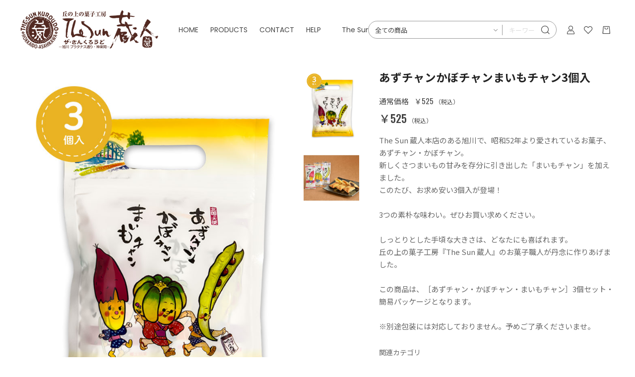

--- FILE ---
content_type: text/html; charset=UTF-8
request_url: http://robakashitsukasa.co.jp/products/detail/207
body_size: 17120
content:
<!doctype html>
<html lang="ja">
<head prefix="og: http://ogp.me/ns# fb: http://ogp.me/ns/fb# product: http://ogp.me/ns/product#">
    <meta charset="utf-8">
    <meta name="viewport" content="width=device-width, initial-scale=1, shrink-to-fit=no">
　<meta http-equiv="X-UA-Compatible" content="IE=edge,chrome=1">
    <meta name="eccube-csrf-token" content="Vc1b8q4qAxRmz40Qdt1edee81n7lTgCcYUV_Pzo3sGo">
   <title>The Sun 蔵人 オンラインショップ ｜ あずチャンかぼチャンまいもチャン3個入　北海道旭川市のお菓子・お土産・スイーツ - ロバ菓子司</title>
                            <meta property="og:type" content="og:product" /><meta property="og:title" content="あずチャンかぼチャンまいもチャン3個入" />
<meta property="og:image" content="http://robakashitsukasa.co.jp//html/upload/save_image/0114170550_63c2625ecdff3.jpg" />
<meta property="og:description" content="" />
<meta property="og:url" content="http://robakashitsukasa.co.jp/products/detail/207" />
<meta property="product:price:amount" content="525"/>
<meta property="product:price:currency" content="JPY"/>
<meta property="product:product_link" content="http://robakashitsukasa.co.jp/products/detail/207"/>
<meta property="product:retailer_title" content="The Sun 蔵人 オンラインショップ"/>
    
        <meta property="og:site_name" content="The Sun 蔵人 オンラインショップ" />
    <meta property="og:title" content="The Sun 蔵人 オンラインショップ ｜ あずチャンかぼチャンまいもチャン3個入　北海道旭川市のお菓子・お土産・スイーツ - ロバ菓子司">
    
                <meta property="og:type" content="product">
    
            <meta property="og:url" content="http://robakashitsukasa.co.jp/products/detail/207">
    
                <meta property="og:image" content="http://robakashitsukasa.co.jp/html/upload/save_image/0114170550_63c2625ecdff3.jpg">
    
                <meta property="og:description" content="The Sun 蔵人本店のある旭川で、昭和52年より愛されているお菓子、あずチャン・かぼチャン。
新しくさつまいもの甘みを存分に引き出した「まいもチャン」を加えました。
このたび、お求め安い3個入が登場！

3つの素朴な味わい。ぜひお買い求めください。

しっとりとした手頃な大きさは、どなたにも喜ばれます。
丘の上の菓子工房『The Sun 蔵人』のお菓子職人が丹念に作りあげました。

この商品は、［あずチャン・かぼチャン・まいもチャン］3個セット・簡易パッケージとなります。

※別途包装には対応しておりません。予めご了承くださいませ。">
    
                <meta property="product:price:amount" content="525">
        <meta property="product:price:currency" content="JPY">
        <meta property="product:product_link" content="http://robakashitsukasa.co.jp/products/detail/207">
        <meta property="product:retailer_title" content="あずチャンかぼチャンまいもチャン3個入">
    
    <link rel="icon" href="/html/user_data/assets/img/common/favicon.ico">
    <link rel="stylesheet" href="https://stackpath.bootstrapcdn.com/bootstrap/3.4.1/css/bootstrap.min.css" integrity="sha384-HSMxcRTRxnN+Bdg0JdbxYKrThecOKuH5zCYotlSAcp1+c8xmyTe9GYg1l9a69psu" crossorigin="anonymous">
    <link rel="stylesheet" href="https://use.fontawesome.com/releases/v5.3.1/css/all.css" integrity="sha384-mzrmE5qonljUremFsqc01SB46JvROS7bZs3IO2EmfFsd15uHvIt+Y8vEf7N7fWAU" crossorigin="anonymous">
    <link rel="stylesheet" href="//cdn.jsdelivr.net/jquery.slick/1.6.0/slick.css">
    <link rel="stylesheet" href="/html/template/sunkuroudo/assets/css/style.css">

        <style>
        @font-face {
            font-family: 'jeiafont';
            src:
                url( "/html/template/sunkuroudo/assets/icon/jeiafont/fonts/jeiafont.ttf" ) format('truetype'),
                url( "/html/template/sunkuroudo/assets/icon/jeiafont/fonts/jeiafont.woff" ) format('woff'),
                url( "/html/template/sunkuroudo/assets/icon/jeiafont/fonts/jeiafont.svg#jeiafont" ) format('svg');
            font-weight: normal;
            font-style: normal;
            font-display: swap;
        }
    </style>

        <script src="https://code.jquery.com/jquery-3.3.1.min.js" integrity="sha256-FgpCb/KJQlLNfOu91ta32o/NMZxltwRo8QtmkMRdAu8=" crossorigin="anonymous"></script>
    <script>
        $(function() {
            $.ajaxSetup({
                'headers': {
                    'ECCUBE-CSRF-TOKEN': $('meta[name="eccube-csrf-token"]').attr('content')
                }
            });
        });
    </script>
                    <!-- ▼Googleタグマネージャー -->
            <!-- Google Tag Manager -->
<script>(function(w,d,s,l,i){w[l]=w[l]||[];w[l].push({'gtm.start':
new Date().getTime(),event:'gtm.js'});var f=d.getElementsByTagName(s)[0],
j=d.createElement(s),dl=l!='dataLayer'?'&l='+l:'';j.async=true;j.src=
'https://www.googletagmanager.com/gtm.js?id='+i+dl;f.parentNode.insertBefore(j,f);
})(window,document,'script','dataLayer','GTM-T2F5HSV');</script>
<!-- End Google Tag Manager -->
        <!-- ▲Googleタグマネージャー -->

                        <!-- Facebook Pixel Code -->
<script>
  !function(f,b,e,v,n,t,s)
  {if(f.fbq)return;n=f.fbq=function(){n.callMethod?
  n.callMethod.apply(n,arguments):n.queue.push(arguments)};
  if(!f._fbq)f._fbq=n;n.push=n;n.loaded=!0;n.version='2.0';
  n.queue=[];t=b.createElement(e);t.async=!0;
  t.src=v;s=b.getElementsByTagName(e)[0];
  s.parentNode.insertBefore(t,s)}(window, document,'script',
  'https://connect.facebook.net/en_US/fbevents.js');
  fbq('init', '',[],{'agent':'execcube-4.0.5-1.0.0'});
  fbq('track', 'PageView');
</script>
<noscript><img height="1" width="1" style="display:none"
  src="https://www.facebook.com/tr?id=&ev=PageView&noscript=1"
/></noscript>
<!-- End Facebook Pixel Code -->

                
<style>
    .ec-radio .form-check-label {
        font-weight: normal;
    }
    .ec-checkbox .form-check-label {
        font-weight: normal;
    }
    .option_description {
      -moz-box-shadow: 0 5px 15px rgba(0, 0, 0, 0.5);
      -webkit-box-shadow: 0 5px 15px rgba(0, 0, 0, 0.5);
      box-shadow: 0 5px 15px rgba(0, 0, 0, 0.5);
      -moz-border-radius: 6px;
      -webkit-border-radius: 6px;
      border-radius: 6px;
      display: none;
      min-width: 50%;
      max-width: 80%;
      max-height: 80%;
      background-color: #fff;
      border: 1px solid rgba(0, 0, 0, 0.2);
      overflow:auto;
      -webkit-overflow-scrolling: touch

    }
    .option_description .modal-header {
      padding: 15px;
      border-bottom: 1px solid #e5e5e5;
    }
    .option_description .modal-header .plainmodal-close {
      margin-top: -8px;
      float: right;
      font-size: 1.7rem;
      font-weight: 700;
      color: #000;
      text-shadow: 0 1px 0 #fff;
      opacity: 0.2;
    }
    .option_description .modal-header .plainmodal-close:hover {
      opacity: 0.5;
    }

    .option_description .modal-header > p {
      margin: 1% 0 0 0;
      font-size: 1rem;
      line-height: 1.42857143;
    }

    .option_description .modal-title {
      color: #333333;
      font-size: 1.3rem;
      font-weight: 500;
      font-family: inherit;
      margin: 0;
    }
    .option_description .modal-body {
      padding: 3%;
      font-size: 1rem;
      line-height: 1.42857143;
      color: #333;
    }
    .option_description .modal-body > p {
        margin: 0 0 3%;
    }
    .option_description .modal-body > div {
        margin-bottom: 2%;
        overflow: hidden;
        padding-bottom: 2%;
    }
    .option_description .modal-body > div > p {
        margin: 2% 0 0;
    }
    .option_description img {
        float: none;
        margin: 1% auto 0;
        width: 40%;
        height: auto;
        display: block;
    }
    .option_description h3 {
        margin: 0;
        background: #efefef;
        padding: 1%;
        font-size: 1.2rem;
    }
    .option_description .minus {
        color: #2980b9;
    }
    @media screen and (min-width: 768px) {
        .option_description img {
            float: left;
            margin: 1% 4% 0 0;
            width: 15%;
        }
    }

    .option_description span.small {
        font-size: 1.2rem;
    }

    .option_description .btn-info {
        width: 74px;
        float: none;
        margin: 15px auto 10px;
        border: 0;
        padding: 4px 0;
        display: block;
        background: #525263;
    }

    .option_description .btn-info:hover {
        background: #474757;
    }

    @media only screen and (min-width: 768px) {
        .option_description .btn-info {
            float: right;
            margin: 0 10px 0 0;
        }

    }
</style>

        <link rel="stylesheet" href="/html/user_data/assets/css/customize.css">
</head>
<body id="page_product_detail" class="product_page">
        <!-- ▼Googleタグ（ボディ直後） -->
            <!-- Google Tag Manager (noscript) -->
<noscript><iframe src="https://www.googletagmanager.com/ns.html?id=GTM-T2F5HSV"
height="0" width="0" style="display:none;visibility:hidden"></iframe></noscript>
<!-- End Google Tag Manager (noscript) -->
        <!-- ▲Googleタグ（ボディ直後） -->


<div class="ec-layoutRole">
                <div class="ec-layoutRole__header">
                <!-- ▼ヘッダー(商品検索・ログインナビ・カート) -->
            <!-- Block/header.twig -->
<div class="ec-headerRole">

        <!-- ▼ ヘッダー左枠 ▼ -->
    <div class="ec-headerRole__left">

                <div class="ec-drawerButton">
            <span class="burger active">MENU</span>
        </div>

                <div class="ec-headerTitle">
            <a href="http://robakashitsukasa.co.jp/">
                <img src="/html/template/sunkuroudo/assets/img/common/logo_01.png" alt="The Sun 蔵人 オンラインショップ">
            </a>
        </div>

                <div class="ec-headerNav">
            <nav>

                                <div class="ec-headerNav__item">
                    <a href="http://robakashitsukasa.co.jp/">HOME</a>
                </div>

                                <div class="ec-headerNav__item has-submenu">
                    <a href="http://robakashitsukasa.co.jp/products/list">PRODUCTS</a>

                                        <div class="submenu">
                        <div class="submenu__body">
                                                                                    <ul class="ec-categoryTree">
                                                            <li>                        <a href="http://robakashitsukasa.co.jp/products/list?category_id=1">The Sun 蔵人の各商品</a>
                            <ul class="child">
                                            <li>                        <a href="http://robakashitsukasa.co.jp/products/list?category_id=8">蔵生</a>
                    </li>
                                            <li>                        <a href="http://robakashitsukasa.co.jp/products/list?category_id=9">蔵〇</a>
                    </li>
                                            <li>                        <a href="http://robakashitsukasa.co.jp/products/list?category_id=10">豊穣蔵</a>
                    </li>
                                            <li>                        <a href="http://robakashitsukasa.co.jp/products/list?category_id=11">林檎の蔵</a>
                    </li>
                                            <li>                        <a href="http://robakashitsukasa.co.jp/products/list?category_id=12">蔵いちご</a>
                    </li>
                                            <li>                        <a href="http://robakashitsukasa.co.jp/products/list?category_id=13">陽だまり蔵</a>
                    </li>
                                            <li>                        <a href="http://robakashitsukasa.co.jp/products/list?category_id=14">向日葵蔵</a>
                    </li>
                                            <li>                        <a href="http://robakashitsukasa.co.jp/products/list?category_id=15">プラタナス並木</a>
                    </li>
                                            <li>                        <a href="http://robakashitsukasa.co.jp/products/list?category_id=16">石蔵のチーズケーキ</a>
                    </li>
                                            <li>                        <a href="http://robakashitsukasa.co.jp/products/list?category_id=17">生クリームあんぱん</a>
                    </li>
                                            <li>                        <a href="http://robakashitsukasa.co.jp/products/list?category_id=18">チーズフォンデューパン</a>
                    </li>
                                            <li>                        <a href="http://robakashitsukasa.co.jp/products/list?category_id=20">あず・かぼ・まいもチャン</a>
                    </li>
                                    </ul>
                    </li>
                                                            <li>                        <a href="http://robakashitsukasa.co.jp/products/list?category_id=5">詰め合わせパッケージ商品</a>
                    </li>
                                                            <li>                        <a href="http://robakashitsukasa.co.jp/products/list?category_id=7">冷凍ギフト</a>
                    </li>
                                                            <li>                        <a href="http://robakashitsukasa.co.jp/products/list?category_id=39">【期間限定】蔵生バレンタインデーギフト</a>
                    </li>
                                                        </ul>
                        </div>
                    </div>
                </div>

                                <div class="ec-headerNav__item">
                    <a href="http://robakashitsukasa.co.jp/contact">CONTACT</a>
                </div>

                                <div class="ec-headerNav__item">
                    <a href="http://robakashitsukasa.co.jp/guide">HELP</a>
                </div>
                
            　                 <div class="ec-headerNav__item">
                    <a href="https://sun-kuroudo.com" target="_blank" rel="noopener noreferrer">The Sun 蔵人</a>
                </div>

            </nav>
        </div>

                        
    </div>
    <!-- ▲ ヘッダー左枠 ▲ -->

    <!-- ▼ ヘッダー右枠 ▼ -->
    <div class="ec-headerRole__right">

                <div class="ec-headerMenu">

                        
<!-- Block/search_product.twig -->

<div class="ec-headerMenu__item ec-headerSearch">
        <a href="#" class="ec-headerSearch__button">
        <i class="ec-headerMenu__itemIcon jeiafont jeia-search"></i>
    </a>

        <div class="ec-headerSearch__body">
        <form method="get" class="searchform" action="/products/list">
            <div class="ec-headerSearch__wrap">
                <div class="ec-headerSearch__category">
                    <div class="ec-select">
                                    <label class="select_ui">
        <select name="category_id" class="category_id"><option value="">全ての商品</option><option value="1">The Sun 蔵人の各商品</option><option value="8">　蔵生</option><option value="9">　蔵〇</option><option value="10">　豊穣蔵</option><option value="11">　林檎の蔵</option><option value="12">　蔵いちご</option><option value="13">　陽だまり蔵</option><option value="14">　向日葵蔵</option><option value="15">　プラタナス並木</option><option value="16">　石蔵のチーズケーキ</option><option value="17">　生クリームあんぱん</option><option value="18">　チーズフォンデューパン</option><option value="20">　あず・かぼ・まいもチャン</option><option value="5">詰め合わせパッケージ商品</option><option value="7">冷凍ギフト</option><option value="39">【期間限定】蔵生バレンタインデーギフト</option></select>
    </label>
    
                    </div>
                </div>
                <div class="ec-headerSearch__keyword">
                    <div class="ec-input">
                        <input type="search" name="name" maxlength="50" class="search-name" placeholder="キーワードを入力" />
                        <button class="ec-headerSearch__keywordBtn" type="submit">
                            <i class="jeiafont jeia-search"></i>
                        </button>
                    </div>
                </div>
            </div>
        </form>
    </div>
</div>


        
                        <div class="ec-headerMenu__item hidden_mobile has-popup">
                <a href="http://robakashitsukasa.co.jp/mypage/login">
                    <i class="ec-headerMenu__itemIcon jeiafont jeia-user"></i>
                    <span class="ec-headerMenu__itemText">ログイン</span>
                </a>
                                <div class="ec-headerMenu__itemPopup">
                    <div class="itemPopupInner">ログインと会員ご登録はこちら</div>
                </div>
            </div>

        
                                    <div class="ec-headerMenu__item hidden_mobile">
                <a href="http://robakashitsukasa.co.jp/mypage/favorite">
                    <i class="ec-headerMenu__itemIcon jeiafont jeia-heart"></i>
                    <span class="ec-headerMenu__itemText">お気に入り</span>
                </a>
            </div>
            
                        <div class="ec-headerMenu__item ec-cartNavi">
                <a href="http://robakashitsukasa.co.jp/cart">
                    <i class="ec-headerMenu__itemIcon jeiafont jeia-cart"></i>
                </a>
                <div class="ec-cartNavi__detail">
                    
<!-- Block/cart.twig -->


<div class="ec-cartNavi__body">
    <div class="ec-cartNaviWrap">
        <div class="ec-cartNaviNull">
            <div class="ec-cartNaviNull__message">
                <p>現在カート内に商品はございません。</p>
            </div>
        </div>
    </div>
</div>
                </div>
            </div>
        </div>

    </div>
    <!-- ▲ ヘッダー右枠 ▲ -->

</div>
        <!-- ▲ヘッダー(商品検索・ログインナビ・カート) -->

        </div>
    
        
    <div class="ec-layoutRole__contents">
                
                
        <div class="ec-layoutRole__main">
                        
                            <div class="ec-productRole">
        <div class="ec-productRole__grid">
            <div class="ec-productRole__gridCell cellLeft">

                                <div class="ec-productRole__visual">

                                        <div class="ec-productVisualMain">
                                                <div class="ec-slickContainer">
                                <div class="slide-item"><img src="/html/upload/save_image/0114170550_63c2625ecdff3.jpg"></div>
                                <div class="slide-item"><img src="/html/upload/save_image/0114170605_63c2626ddb92f.jpg"></div>
                            </div>
                    </div>

                                        <div class="ec-productVisualNav desktop">
                            <div class="slideThumb"><img src="/html/upload/save_image/0114170550_63c2625ecdff3.jpg"></div>
                            <div class="slideThumb"><img src="/html/upload/save_image/0114170605_63c2626ddb92f.jpg"></div>
                        </div>

                                        <div class="ec-productVisualNav sphone">
                            <div class="slideThumb" data-index="0"><img src="/html/upload/save_image/0114170550_63c2625ecdff3.jpg"></div>
                            <div class="slideThumb" data-index="1"><img src="/html/upload/save_image/0114170605_63c2626ddb92f.jpg"></div>
                        </div>
                    
                </div>

            </div>
            <div class="ec-productRole__gridCell cellRight">

                                <div class="ec-productRole__profile">

                                        <div class="ec-productRole__title">
                        <h1>あずチャンかぼチャンまいもチャン3個入</h1>
                    </div>

                                        <div class="ec-productRole__priceRegular">
                        <div class="ec-price">
                            <span class="ec-price__label">通常価格</span>
                                        <span class="ec-price__price price01-default">￥525</span>
                                        <span class="ec-price__tax">（税込）</span>
                        </div>
                    </div>

                                        <div class="ec-productRole__price">
                        <div class="ec-price">
                                                            <span class="ec-price__price">￥525</span>
                                <span class="ec-price__tax">（税込）</span>
                        </div>
                    </div>

                                        
                    
                                        <div class="ec-productRole__description">
                        The Sun 蔵人本店のある旭川で、昭和52年より愛されているお菓子、あずチャン・かぼチャン。<br />
新しくさつまいもの甘みを存分に引き出した「まいもチャン」を加えました。<br />
このたび、お求め安い3個入が登場！<br />
<br />
3つの素朴な味わい。ぜひお買い求めください。<br />
<br />
しっとりとした手頃な大きさは、どなたにも喜ばれます。<br />
丘の上の菓子工房『The Sun 蔵人』のお菓子職人が丹念に作りあげました。<br />
<br />
この商品は、［あずチャン・かぼチャン・まいもチャン］3個セット・簡易パッケージとなります。<br />
<br />
※別途包装には対応しておりません。予めご了承くださいませ。
                    </div>

                        
                                        <ul class="ec-productRole__tags">
                        </ul>
                    
                                          <div class="ec-productRole__category">
                        <div class="titleLabel">関連カテゴリ</div>
                                <div class="ec-topicpath">
                            <ul>
                                            <li class="ec-topicpath__item">
                                    <a href="http://robakashitsukasa.co.jp/products/list?category_id=1">The Sun 蔵人の各商品</a>
                                </li>
                                        </ul>
                        </div>
                                <div class="ec-topicpath">
                            <ul>
                                            <li class="ec-topicpath__item">
                                    <a href="http://robakashitsukasa.co.jp/products/list?category_id=1">The Sun 蔵人の各商品</a>
                                </li>
                                            <li class="ec-topicpath__item">
                                    <a href="http://robakashitsukasa.co.jp/products/list?category_id=20">あず・かぼ・まいもチャン</a>
                                </li>
                                        </ul>
                        </div>
                            </div>
    
                    <form action="http://robakashitsukasa.co.jp/products/add_cart/207" method="post" id="form1" name="form1">
                        <div class="ec-productRole__actions">
    <p>&nbsp;</p>                            
                            
                                    
                                                            <div class="ec-select" style="margin-top: 10px;">
                    <div>
                        <label class="" for="productoption3">手提げ袋</label>                                            &nbsp;<a href="?" id="option_description_link_207_3" data="207"><span class="ec-link ec-font-size-2">詳細説明</span></a>
                                        </div>
                    <div >
                        <select id="productoption3" name="productoption3" class="form-control"><option value="4">付ける</option><option value="5">付けない</option></select>
                    
                    </div>
                </div>
                                
        
                    <div id="option_description_207_3" class="option_description">
            <div class="modal-header">
                <div class="plainmodal-close">&#215;</div>
                <h4 class="modal-title">手提げ袋</h4>
                <p>この商品は手提げ袋を無料でお付けできます。必要ない場合には、「付けない」を選択してください。</p>
            </div>


                                                                <div class="modal-body">
                                                                                    <div>
                                    <h3>付ける</h3>
                                                                            <img src="/html/upload/save_image/0806130522_610cb50242df2.JPG"/>
                                                                        <p>画像はサンプルです。手提げ袋の大きさは、商品によって変化します。</p>
                                                                                                                                                                                        <button class="btn-info" id="desc_btn_3_4" >選択する</button>
                                </div>
                                                                                                                <div>
                                    <h3>付けない</h3>
                                                                        <p>紙袋が必要ない場合には、こちらを選択してください。</p>
                                                                                                                                                                                        <button class="btn-info" id="desc_btn_3_5" >選択する</button>
                                </div>
                                                                        </div>
                                    </div>
    
    <p>&nbsp;</p>

                                            
                                                        <div class="ec-productRole__cartinRow">
                                                                    <p class="quantityLabel">数量：</p>
                                <div class="ec-quantityRole">
                                    <div class="ec-quantityRole__btn btnMinus"><i class="jeiafont jeia-remove"></i></div>
                                    <div class="ec-numberInput">
                                        <input type="number" id="quantity" name="quantity" required="required" min="1" maxlength="9" class="form-control" value="1" />
                                        
                                    </div>
                                    <div class="ec-quantityRole__btn btnPlus"><i class="jeiafont jeia-add"></i></div>
                                </div>

                                                                <div class="ec-productRole__btn">
                                    <button type="submit" class="ec-blockBtn--cartin add-cart">
                                        カートに入れる
                                    </button>
                                </div>
    
                                                                    <div class="">
                                            <a href="#" id="favorite" class="ec-blockBtn--favorite">
                                        <i class="jeiafont jeia-heart"><span>お気に入りに追加</span></i>
                                    </a>
                                        </div>
                                </div>                        </div>                        <input type="hidden" id="product_id" name="product_id" value="207" /><input type="hidden" id="ProductClass" name="ProductClass" value="219" /><input type="hidden" id="_token" name="_token" value="-ELxfDjCXlkVuFF4OLA1gBX7vtXR5n4anOs4LfAS0n8" />
                    </form>

                                            <form action="http://robakashitsukasa.co.jp/products/add_favorite/207" method="post" id="form_favorite">
                    </form>
                        
                                        <div class="ec-productRole__share">
                        <p class="shareLabel">SHARE</p>
                        <ul class="shareBtnList">
                        <li><a class="shareBtn twitter" href="https://twitter.com/share?url="><i class="jeiafont jeia-twitter"></i><span>Twitter</span></a></li><li><a class="shareBtn facebook" href="https://www.facebook.com/sharer/sharer.php?u="><i class="jeiafont jeia-facebook"></i><span>Facebook シェア</span></a></li>                        </ul>
                    </div>
                    
                                        <div class="ec-modal">
                        <div class="ec-modal-overlay">
                            <div class="ec-modal-wrap">
                                <span class="ec-modal-close"><span class="ec-icon"><img src="/html/template/sunkuroudo/assets/icon/cross-dark.svg" alt=""/></span></span>
                                <div id="ec-modal-header" class="text-center">カートに追加しました。</div>
                                <div class="ec-modal-box">
                                    <div class="ec-role">
                                        <span class="ec-inlineBtn--cancel">お買い物を続ける</span>
                                        <a href="http://robakashitsukasa.co.jp/cart" class="ec-inlineBtn--action">カートへ進む</a>
                                    </div>
                                </div>
                            </div>
                        </div>
                    </div>
                    
                                                <div class="ec-productRole__freearea">
            <div class="tabs">
<input id="kig" type="radio" name="tab_item" checked>
<label class="tab_item" for="kig">賞味期限</label><input id="gen" type="radio" name="tab_item">
<label class="tab_item" for="gen">原材料</label><input id="are" type="radio" name="tab_item">
<label class="tab_item n2" for="are">アレルギー<br>特定7品目</label><input id="hoz" type="radio" name="tab_item">
<label class="tab_item" for="hoz">保存方法</label><input id="eiy" type="radio" name="tab_item">
<label class="tab_item" for="eiy">栄養成分</label><div class="tab_content" id="kig_content">


<div class="tab_content_description">
発送日含め約20日間
</div></div>

<div class="tab_content" id="gen_content"><div class="tab_content_description">
■あずチャン<br>
小豆餡（国内製造）、小麦粉、マーガリン、鶏卵、砂糖、白餡、無糖れん乳、洋酒、食塩／トレハロース、膨張剤、乳化剤、香料、pH調整剤、酸化防止剤（V・E）、調味料（アミノ酸）、着色料（カロチン）、（一部に小麦・卵・乳成分・大豆を含む）
<br><br>
■かぼチャン<br>
かぼちゃ餡（国内製造）、小麦粉、マーガリン、鶏卵、砂糖、白餡、無糖れん乳、洋酒、食塩／トレハロース、膨張剤、乳化剤、香料、pH調整剤、酸化防止剤（V・E）、調味料（アミノ酸）、着色料（カロチン）、（一部に小麦・卵・乳成分・大豆を含む）
<br><br>
■まいもチャン<br>
さつまいも餡（国内製造）、小麦粉、マーガリン、鶏卵、砂糖、白餡、ショートニング、脱脂粉乳、洋酒、食塩／トレハロース、膨張剤、乳化剤、香料、pH調整剤、酸化防止剤（V・E）、調味料（アミノ酸等）、着色料（黄4・カロチン）、（一部に小麦・卵・乳成分・大豆を含む）
</div></div>

<div class="tab_content" id="are_content"><div class="tab_content_description">
卵・乳・小麦
</div></div>

<div class="tab_content" id="hoz_content"><div class="tab_content_description">
直射日光、高温多湿を避けて保存し、なるべくお早めにお召し上がり下さい。
</div></div>

<div class="tab_content" id="eiy_content"><div class="tab_content_description">
<p>※1個あたり</p>
■あずチャン<br>
<ul>
<li>熱量　132kcal</li>
<li>タンパク質　2.2g</li>
<li>脂質　4.9g</li>
<li>炭水化物　19.8g</li>
<li>食塩相当量　0.1g</li>
</ul>

■かぼチャン<br>
<ul>
<li>熱量　131kcal</li>
<li>タンパク質　1.9g</li>
<li>脂質　5.2g</li>
<li>炭水化物　19.1g</li>
<li>食塩相当量　0.1g</li>
</ul>


■まいもチャン<br>
<ul>
<li>熱量　105kcal</li>
<li>タンパク質　1.3g</li>
<li>脂質　4.9g</li>
<li>炭水化物　13.8g</li>
<li>食塩相当量　0.08g</li>
</ul>
</div></div></div>
        </div>
        

                </div>            </div>        </div>
    </div>
                                </div>

                    </div>

        
                <div class="ec-layoutRole__footer">
                <!-- ▼フッター -->
            <!-- Block/footer.twig -->
<div class="ec-footerRole">
    <div class="ec-footerGuide">
        <div class="ec-footerGuide__inner">
            <div class="ec-footerGuide__wrap">
                <div class="ec-footerGuide__item">
                    <i class="ec-footerGuide__itemIcon jeiafont jeia-truck"></i>
                    <div class="ec-footerGuide__itemText">
                        <h3>10,000円(税込）以上ご購入で送料無料！</h3>
                        <p>お支払い方法を「代引き」を選択した場合、別途代引き手数料がかかります。ご住所の入力間違いや転居等に伴う転送が発生した場合の転送送料は別途着払いにてご請求させていただきます</p>
                    </div>
                </div>
                <div class="ec-footerGuide__item">
                    <i class="ec-footerGuide__itemIcon jeiafont jeia-coins"></i>
                    <div class="ec-footerGuide__itemText">
                        <h3>お支払い方法が選択可能</h3>
                        <p>ご都合に合わせてお支払い方法を選択可能です。お支払い方法によって発送のタイミングが異なります。</p>
                    </div>
                </div>
                <div class="ec-footerGuide__item">
                    <i class="ec-footerGuide__itemIcon jeiafont jeia-creditcard"></i>
                    <div class="ec-footerGuide__itemText">
                        <h3>クレジットカード対応</h3>
                        <p>各種クレジットカードに対応しています。詳細は<a href="http://robakashitsukasa.co.jp/guide">ご利用ガイド</a>をご覧下さい。</p>
                    </div>
                </div>
            </div>
        </div>
    </div>
    <div class="ec-footerNavi">
        <div class="ec-footerNavi__wrap">
                        <div class="ec-footerNavi__item">
                <h3>CATEGORY</h3>
                <ul class="ec-footerNavi__itemList">
                    <li><a href="http://robakashitsukasa.co.jp/products/list?category_id=1">The Sun 蔵人の商品</a></li>
                    <li><a href="http://robakashitsukasa.co.jp/products/list?category_id=8">蔵生</a></li>
                    <li><a href="http://robakashitsukasa.co.jp/products/list?category_id=9">蔵〇</a></li>
                    <li><a href="http://robakashitsukasa.co.jp/products/list?category_id=10">豊穣蔵</a></li>
                    <li><a href="http://robakashitsukasa.co.jp/products/list?category_id=15">プラタナス並木</a></li>
                    <li><a href="http://robakashitsukasa.co.jp/products/list?category_id=12">蔵いちご</a></li>
                    <li><a href="http://robakashitsukasa.co.jp/products/list?category_id=17">生クリームあんぱん</a></li>
                    <li><a href="http://robakashitsukasa.co.jp/products/list?category_id=18">チーズフォンデューパン</a></li>
                </ul>
            </div>
                        <div class="ec-footerNavi__item">
                <h3>MENU</h3>
                <ul class="ec-footerNavi__itemList">
                    <li><a href="http://robakashitsukasa.co.jp/guide">ご利用ガイド</a></li>
                    <li><a href="http://robakashitsukasa.co.jp/help/about">当サイトについて</a></li>
                    <li><a href="http://robakashitsukasa.co.jp/help/tradelaw">特定商取引法に基づく表記</a></li>
                    <li><a href="http://robakashitsukasa.co.jp/help/privacy">プライバシーポリシー</a></li>
                    <li><a href="http://robakashitsukasa.co.jp/help/agreement">利用規約</a></li>
                    <li><a href="http://robakashitsukasa.co.jp/contact">お問い合わせ</a></li>
                </ul>
            </div>
                        <div class="ec-footerNavi__item">
                <h3>CONTACT US</h3>
                <address class="ec-contactUsRole">
                    <p class="ec-contactUsRole__address">
                        <i class="ec-contactUsRole__icon jeiafont jeia-place"></i>
                        <span>〒078-8318　北海道旭川市神楽岡８条１丁目</span>
                    </p>
                    <p class="ec-contactUsRole__address">
                        <i class="ec-contactUsRole__icon jeiafont jeia-call"></i>
                        <span>0120-30-3961</span>
                    </p>
                    <p class="ec-contactUsRole__address">
                        <i class="ec-contactUsRole__icon jeiafont jeia-mail"></i>
                        <span><a href="mailto:parler@robakashitsukasa.co.jp">parler@robakashitsukasa.co.jp</a></span>
                    </p>
                    <p class="ec-contactUsRole__address">
                        <i class="ec-contactUsRole__icon jeiafont jeia-user_fill"></i>
                        <span>9：00〜18：00（年中無休）</span>
                    </p>
                </address>
            </div>
        </div>
    </div>
    <div class="ec-footerSocial">
        <ul class="ec-footerSocial__itemList">
            <li class="facebook"><a href="https://www.facebook.com/sunkuroudo" target="_blank" rel="noopener noreferrer"><i class="jeiafont jeia-facebook"></i></a></li><li class="twitter"><a href="https://twitter.com/robakashi" target="_blank" rel="noopener noreferrer"><i class="jeiafont jeia-twitter"></i></a></li><li class="instagram"><a href="https://www.instagram.com/thesunkuroudo/" target="_blank" rel="noopener noreferrer"><i class="jeiafont jeia-instagram"></i></a></li>        </ul>
    </div>
    <div class="ec-footerTitle">
        <div class="footlogo">
            <a href="http://robakashitsukasa.co.jp/"><img src="/html/template/sunkuroudo/assets/img/footlogo2.png" alt="The Sun 蔵人 オンラインショップ"> </a>
        </div>
        <div class="ec-footerTitle__copyright">&copy; The Sun蔵人 ON-LINE SHOP all rights reserved.</div>
    </div>
</div>
        <!-- ▲フッター -->

        </div>
    </div><!-- ec-layoutRole -->

<div class="ec-overlayRole"></div>
<div class="ec-drawerRole">
                    <!-- ▼ログインナビ(SP) -->
            <!-- Block/login_sp.twig -->



<div class="ec-drawerMenu">

        <div class="ec-drawerMenu__item">
        <a href="http://robakashitsukasa.co.jp/">
            <span class="ec-drawerMenu__itemText">HOME</span>
        </a>
    </div>

        <div class="ec-drawerMenu__item">
        <a href="http://robakashitsukasa.co.jp/products/list">
            <span class="ec-drawerMenu__itemText">PRODUCTS</span>
        </a>
                <div class="ec-drawerMenu__category">
                                    <ul class="parent">
                                    <li>        <a href="http://robakashitsukasa.co.jp/products/list?category_id=1">The Sun 蔵人の各商品</a>
            <ul class="child">
                            <li>        <a href="http://robakashitsukasa.co.jp/products/list?category_id=8">蔵生</a>
    </li>
                            <li>        <a href="http://robakashitsukasa.co.jp/products/list?category_id=9">蔵〇</a>
    </li>
                            <li>        <a href="http://robakashitsukasa.co.jp/products/list?category_id=10">豊穣蔵</a>
    </li>
                            <li>        <a href="http://robakashitsukasa.co.jp/products/list?category_id=11">林檎の蔵</a>
    </li>
                            <li>        <a href="http://robakashitsukasa.co.jp/products/list?category_id=12">蔵いちご</a>
    </li>
                            <li>        <a href="http://robakashitsukasa.co.jp/products/list?category_id=13">陽だまり蔵</a>
    </li>
                            <li>        <a href="http://robakashitsukasa.co.jp/products/list?category_id=14">向日葵蔵</a>
    </li>
                            <li>        <a href="http://robakashitsukasa.co.jp/products/list?category_id=15">プラタナス並木</a>
    </li>
                            <li>        <a href="http://robakashitsukasa.co.jp/products/list?category_id=16">石蔵のチーズケーキ</a>
    </li>
                            <li>        <a href="http://robakashitsukasa.co.jp/products/list?category_id=17">生クリームあんぱん</a>
    </li>
                            <li>        <a href="http://robakashitsukasa.co.jp/products/list?category_id=18">チーズフォンデューパン</a>
    </li>
                            <li>        <a href="http://robakashitsukasa.co.jp/products/list?category_id=20">あず・かぼ・まいもチャン</a>
    </li>
                    </ul>
    </li>
                                    <li>        <a href="http://robakashitsukasa.co.jp/products/list?category_id=5">詰め合わせパッケージ商品</a>
    </li>
                                    <li>        <a href="http://robakashitsukasa.co.jp/products/list?category_id=7">冷凍ギフト</a>
    </li>
                                    <li>        <a href="http://robakashitsukasa.co.jp/products/list?category_id=39">【期間限定】蔵生バレンタインデーギフト</a>
    </li>
                            </ul>
        </div>
    </div>

        <div class="ec-drawerMenu__item">
        <a href="http://robakashitsukasa.co.jp/contact">
            <span class="ec-drawerMenu__itemText">CONTACT</span>
        </a>
    </div>

        <div class="ec-drawerMenu__item">
        <a href="http://robakashitsukasa.co.jp/guide">
            <span class="ec-drawerMenu__itemText">HELP</span>
        </a>
    </div>

</div>



<div class="ec-drawerMenu">


        <div class="ec-drawerMenu__item">
        <a href="http://robakashitsukasa.co.jp/entry">
            <span class="ec-drawerMenu__itemText">新規会員登録</span>
            <i class="ec-drawerMenu__itemIcon jeiafont jeia-user"></i>
        </a>
    </div>

        <div class="ec-drawerMenu__item">
        <a href="http://robakashitsukasa.co.jp/mypage/login">
            <span class="ec-drawerMenu__itemText">ログイン</span>
            <i class="ec-drawerMenu__itemIcon jeiafont jeia-lock"></i>
        </a>
    </div>


        <div class="ec-drawerMenu__item">
        <a href="http://robakashitsukasa.co.jp/mypage/favorite">
            <span class="ec-drawerMenu__itemText">お気に入り</span>
            <i class="ec-drawerMenu__itemIcon jeiafont jeia-heart"></i>
        </a>
    </div>

        <div class="ec-drawerMenu__item">
        <a href="http://robakashitsukasa.co.jp/cart">
            <span class="ec-drawerMenu__itemText">カート</span>
            <i class="ec-drawerMenu__itemIcon jeiafont jeia-cart"></i>
        </a>
    </div>

</div>



<div class="ec-drawerMenu footerNav">

        <div class="ec-drawerMenu__item">
        <a href="http://robakashitsukasa.co.jp/guide">
            <span class="ec-drawerMenu__itemText">ご利用ガイド</span>
        </a>
    </div>

        <div class="ec-drawerMenu__item">
        <a href="http://robakashitsukasa.co.jp/help/about">
            <span class="ec-drawerMenu__itemText">当サイトについて</span>
        </a>
    </div>

        <div class="ec-drawerMenu__item">
        <a href="http://robakashitsukasa.co.jp/help/tradelaw">
            <span class="ec-drawerMenu__itemText">特定商取引法に基づく表記</span>
        </a>
    </div>

        <div class="ec-drawerMenu__item">
        <a href="http://robakashitsukasa.co.jp/help/privacy">
            <span class="ec-drawerMenu__itemText">プライバシーポリシー</span>
        </a>
    </div>

        <div class="ec-drawerMenu__item">
        <a href="http://robakashitsukasa.co.jp/help/agreement">
            <span class="ec-drawerMenu__itemText">利用規約</span>
        </a>
    </div>

</div>


        <!-- ▲ログインナビ(SP) -->

    </div>
<div class="ec-blockTopBtn pagetop"><i class="jeiafont jeia-angleup"></i></div>
<script src="https://stackpath.bootstrapcdn.com/bootstrap/3.4.1/js/bootstrap.min.js" integrity="sha384-aJ21OjlMXNL5UyIl/XNwTMqvzeRMZH2w8c5cRVpzpU8Y5bApTppSuUkhZXN0VxHd" crossorigin="anonymous"></script>
<script src="https://cdn.jsdelivr.net/jquery.slick/1.6.0/slick.min.js"></script>
<script>
var eccube_lang = {
    "common.delete_confirm":"削除してもよろしいですか?"
}
</script><script src="/html/template/sunkuroudo/assets/js/function.js"></script>
<script src="/html/template/sunkuroudo/assets/js/eccube.js"></script>
<script src="/html/template/sunkuroudo/assets/js/jeia_function.js"></script>
<script src="/html/template/sunkuroudo/assets/js/jeia_movieslider.js"></script>
    <script>
        eccube.classCategories = {"__unselected":{"__unselected":{"name":"\u9078\u629e\u3057\u3066\u304f\u3060\u3055\u3044","product_class_id":""}},"__unselected2":{"#":{"classcategory_id2":"","name":"","stock_find":true,"price01":"486","price02":"486","price01_inc_tax":"525","price02_inc_tax":"525","product_class_id":"219","product_code":"","sale_type":"1"}}};

        // 規格2に選択肢を割り当てる。
        function fnSetClassCategories(form, classcat_id2_selected) {
            var $form = $(form);
            var product_id = $form.find('input[name=product_id]').val();
            var $sele1 = $form.find('select[name=classcategory_id1]');
            var $sele2 = $form.find('select[name=classcategory_id2]');
            eccube.setClassCategories($form, product_id, $sele1, $sele2, classcat_id2_selected);
        }

            </script>
    <script>
        $(function() {
            // bfcache無効化
            $(window).bind('pageshow', function(event) {
                if (event.originalEvent.persisted) {
                    location.reload(true);
                }
            });


            //------------------------------
            // 商品ビジュアル（slick使用）
            //------------------------------
            // slick適用コンテナ
            var $ecSlickContainer = $( '.ec-productVisualMain .ec-slickContainer' );

            // キャプションの準備
            /* 商品詳細ページのslickアイテムは動的に出力されますのでキャプションを入れられませんが、
             * フリーエリア内にてキャプション要素を記述しておき、javascirptで各キャプションを各画像アイテム内に挿入させます。
             */
            var $visualCaption = $( '.visual_caption' );// キャプション要素ラッパー
            $visualCaption.find( '.caption' ).each(function(){
                var $this = $(this);

                // index 1つ目の画像用キャプションは「data-caption="1"」としていますので、-1してindex値にします
                var _index = parseInt( $this.data('caption'),10 ) - 1;

                // slick画像アイテム内にキャプションを挿入
                $ecSlickContainer.find('.slide-item').eq(_index).append($this);
            });

            // slick準備完了時の処理
            $ecSlickContainer.on('init', function(){
                setTimeout(function(){
                    // ビジュアルナビの高さをメインビジュアルの高さと揃えます（スマホ以外）
                    setNavHeight();
                }, 0);
            });
            
            // slick適用
            $ecSlickContainer.slick({
                fade: true,
                speed: 600,
                dots: false,
                arrows: true,
                prevArrow: '<div class="slick-prev"><i class="jeiafont jeia-arrow_b1"></i></div>',
                nextArrow: '<div class="slick-next"><i class="jeiafont jeia-arrow_b2"></i></div>',
                asNavFor: '.ec-productVisualNav.desktop',
                responsive: [
                    {
                        breakpoint: 768,//768px未満（スマホ時）
                        settings: {
                            fade: false,
                            infinit: true
                        }
                    }
                ]
            });

            // ビジュアルナビ（デスクトップ・タブレット用：縦スライド）
            var $visualNavDesktop = $( '.ec-productVisualNav.desktop' );
            $visualNavDesktop.slick({
                asNavFor: '.ec-productVisualMain .ec-slickContainer',
                vertical: true,
                verticalSwiping: true,
                slidesToShow: 5,
                slidesToScroll: 1,
                //swipeToSlide: true,// ※verticalでは効かない様子
                focusOnSelect: true,
                speed: 600,
                arrows: true,
                prevArrow: '<div class="slick-prev"><i class="jeiafont jeia-arrow"></i></div>',
                nextArrow: '<div class="slick-next"><i class="jeiafont jeia-arrow"></i></div>'
            });

            // ビジュアルナビの高さをメインビジュアルの高さと揃えます（デスクトップ・タブレット時）
            // これは見た目の調整と、ナビ送りのnextボタンの配置を正しくする目的もあります
            function setNavHeight(){
                if ( window.innerWidth >= 768 ) {
                    /*
                     * slick生成直後だと、slickコンテナの高さが正確に取得できない事（1px以下になる）があるようです。
                     * slickスライダーの生成が完全に完了したかどうかをチェックする処理を「jeia_function.js」に記述してあり、
                     * 準備完了すると「slick_all_readiness」フラグがONになります。
                     */
                    if ( slick_all_readiness ) {
                        var _height = $ecSlickContainer.height();
                        // ビジュアルナビの高さを適用
                        $visualNavDesktop.height( _height );
                        // ブラウザのリサイズ時に.slick-listの高さが追随しない事があるのでこちらも高さを揃えます
                        $visualNavDesktop.find( '.slick-list' ).height( _height );
                    } else {
                        // 準備完了classが付くまでタイマーで待機します。
                        setTimeout( setNavHeight, 500 );
                    }
               }
            }

            // リサイズ時（ビジュアルナビ高さ揃え）
            var resize_timer = false;
            $(window).on('resize', function(){
                if ( resize_timer != false ) {
                    clearTimeout(resize_timer);
                }
                resize_timer = setTimeout(function(){
                    setNavHeight();
                }, 500);
            });

            // ビジュアルナビ（モバイル用：サムネイルタップでメインビジュアル切替え）
            $( '.ec-productVisualNav.sphone .slideThumb' ).on('click', function() {
                var index = $(this).attr( 'data-index' );
                $ecSlickContainer.slick( 'slickGoTo', index, false );// slickGoTo: indexで指定したスライドへ移動
            });

            
            //------------------------------
            // お気に入り処理
            //------------------------------
            /* 当テンプレートではお気に入りボタンをカートボタンの横に配置するデザインとなっておりますが、
             * このエリアはカートインのform要素領域の中に入っていますので、お気に入り追加用formとボタンとを分離させ、
             * ボタンをカート横に配置し、ボタンクリック時に当スクリプトお気に入りフォーム送信を発生させています。
             */
            $( '#favorite' ).on('click', function(e){
                e.preventDefault();
                $( '#form_favorite' ).submit();
            });


            //------------------------------
            // シェアボタン（サブウィンドウ表示）
            //------------------------------
            $( '.shareBtn' ).on('click', function(){

                // ウィンドウを開かないタイプはスルー
                if ( $(this).hasClass( 'no-window' ) ) {
                    return true;
                }
				var this_url = $(this).attr( 'href' ) + location.href;
				window.open( this_url, 'sns_win', 'width=650, height=470, personalbar=0, toolbar=0, scrollbars=1, sizable=1' );
				return false;
			});


            //------------------------------
            // フリーエリア：タブ切り替えコンテンツ
            //------------------------------
            /* フリーエリア内にコードを記述することでタブ切り替えコンテンツを実装します。
             * タブ切り替えが不要な場合は当スクリプトを削除してください。
             */
            var $ecProductDetailTab =        $( '.ec-productDetailTab' );
            var $ecProductDetailTabNav =     $ecProductDetailTab.find( '.ec-productDetailTab__nav' )
            var $ecProductDetailTabContent = $ecProductDetailTab.find( '.ec-productDetailTab__content' );
            
            $ecProductDetailTabNav.on('click', 'li', function(){
                var $this = $(this);
                var _index = '.tab-' + $this.data('tab');

                // コンテンツのアクティブ化
                $ecProductDetailTabContent.filter(_index).addClass('is-active').siblings().removeClass('is-active');

                // タブのアクティブ化
                $this.addClass('is-active').siblings().removeClass('is-active');
            });

            // 初回は1番目のタブコンテンツを表示
            $ecProductDetailTabNav.find('li:eq(0)').trigger('click');

        });
    </script>
    <script>
        $(function() {
            $('.add-cart').on('click', function(event) {
                
                
                // 個数フォームのチェック
                if ($('#quantity').val() < 1) {
                    $('#quantity')[0].setCustomValidity('1以上で入力してください。');
                    return true;
                } else {
                    $('#quantity')[0].setCustomValidity('');
                }

                event.preventDefault();
                $form = $('#form1');
                $.ajax({
                    url: $form.attr('action'),
                    type: $form.attr('method'),
                    data: $form.serialize(),
                    dataType: 'json',
                    beforeSend: function(xhr, settings) {
                        // Buttonを無効にする
                        $('.add-cart').prop('disabled', true);
                    }
                }).done(function(data) {
                    // レスポンス内のメッセージをalertで表示
                    $.each(data.messages, function() {
                        $('#ec-modal-header').html(this);
                    });

                    $('.ec-modal').show()

                    // カートブロックを更新する
                    $.ajax({
                        url: "http://robakashitsukasa.co.jp/block/cart",
                        type: 'GET',
                        dataType: 'html'
                    }).done(function(html) {
                        //$('.ec-headerRole__cart').html(html);
                        $('.ec-cartNavi__detail').html(html);
                    });
                }).fail(function(data) {
                    alert('カートへの追加に失敗しました。');
                }).always(function(data) {
                    // Buttonを有効にする
                    $('.add-cart').prop('disabled', false);
                });
            });
        });

        $('.ec-modal-overlay, .ec-modal .ec-inlineBtn--cancel').on('click', function() {
            $('.ec-modal').hide()
        });
    </script>
                <script>
fbq('track', 'ViewContent', {
  content_ids: [207],
  content_type: 'product',
  value: 525,
  currency: 'JPY'
});
</script>

                
<style type="text/css">
    .datepicker-days th.dow:first-child,
    .datepicker-days td:first-child {
        color: #f00;
    }

    .datepicker-days th.dow:last-child,
    .datepicker-days td:last-child {
        color: #00f;
    }
</style>
<script src="/html/template/sunkuroudo/../../plugin/ProductOption/assets/js/jquery.plainmodal.min.js"></script>
<script>
$(function() {
    //デフォルトのデイトタイムピッカーが存在しない場合
    if ($('[type="date"]').prop('type') !== 'date') {
        $.getScript("/html/template/admin/assets/js/vendor/moment.min.js").done(function() {
            $.getScript("/html/template/admin/assets/js/vendor/moment-with-locales.min.js").done(function() {
                $.getScript("/html/template/admin/assets/js/vendor/tempusdominus-bootstrap-4.min.js").done(function() {
                    $('input[type=date]').datetimepicker({
                        locale: 'ja',
                        format: 'YYYY-MM-DD',
                        useCurrent: false,
                        buttons: {
                            showToday: true,
                            showClose: true
                        }
                    });
                });
            });
        });
    }
});

var product_id;
$(function() {
                                modal207_3 = $('#option_description_207_3').plainModal();
            $('#option_description_link_207_3').click(function() {
                modal207_3.plainModal('open');
                product_id = $(this).attr('data');
                return false;
            });
            });

$(function() {
    $("[id^=desc_btn_]").click(function(){
        var form_id;
        var id = $(this).attr('id').replace(/^desc_btn_/ig, '');
        var ids = id.split('_');
        if (eccube.hasOwnProperty('productsClassCategories')) {
            form_id = product_id;
        }else{
            form_id = 1;
        }
        var $form = $("form[name=form"+form_id+"]");
        func_submit($form,ids[0],ids[1]);
        onOptionChange($form)
    });
    $("[name^=productoption]").change(function(){
        $form = $(this).parents('form');
        onOptionChange($form);
    });
});

function func_submit($form,optionId, setValue) {
    var $sele_option = $form.find("[name=productoption" + optionId + "]");
    if($sele_option && $sele_option.length){
        var kind = $sele_option.attr("type");
        if(kind == 'radio'){
            $sele_option.val([setValue]);
        }else{
            $sele_option.val(setValue);
        }
    }else{
        var $sele_option = $form.find('[name="productoption' + optionId + '[]"]');
        if($sele_option && $sele_option.length){
            $sele_option.each(function(){
                if($(this).val() == setValue){
                    $(this).prop('checked',true);
                }
            });
        }
    }

    $('#option_description_' + product_id + '_' + optionId).plainModal('close');
}


var optionPrice = {"207":{"3":{"4":"0.00","5":"0.00"}}};
var optionPoint = {"207":{"3":{"4":0,"5":0}}};
var optionMultiple = [];
var taxRules = {"219":{"tax_rate":"8","tax_rule":1}};
var default_class_id = {"207":219};

function onOptionChange($form){
    var optionPriceTotal = 0;
    var optionPointTotal = 0;
    var tax_rate = null;
    var tax_rule = null;
    var product_id = $form.find('input[name="product_id"]').val();
    var $sele1 = $form.find('select[name=classcategory_id1]');
    var $sele2 = $form.find('select[name=classcategory_id2]');

    var classcat_id1 = $sele1.val() ? $sele1.val() : '__unselected';
    var classcat_id2 = $sele2.val() ? $sele2.val() : '';
    if (eccube.hasOwnProperty('productsClassCategories')) {
        // 商品一覧時
        classcat2 = eccube.productsClassCategories[product_id][classcat_id1]['#' + classcat_id2];
    } else {
        // 詳細表示時
        classcat2 = eccube.classCategories[classcat_id1]['#' + classcat_id2];
    }
    $form.find("[id^=productoption]").each(function(){
        var id = $(this).prop("id");
        var name = $(this).attr("name");
        var option_id = null;
        if(name === undefined){
            name = $(this).find("input").prop("id");
        }
        option_id = name.replace(/productoption/ig,'');
        option_id = option_id.replace(/_\d+/ig,'');
        option_id = option_id.replace(/\[\]/ig,'');
        if(id.match(/^productoption\d+$/)){
            var kind = $(this).prop('tagName');
            var type = $(this).attr('type');
            var value = null;
            var multi = 1;
            switch(kind){
                case 'SELECT':
                    value = $(this).val();
                    break;
                case 'TEXTAREA':
                case 'INPUT':
                    var text = $(this).val();
                    if(text.length > 0){
                        value = 0;
                    }
                    if(type == 'number'){
                        if(optionMultiple[product_id][option_id]){
                            multi = $(this).val();
                            if(multi.length == 0)multi = 0;
                        }
                    }
                    break;
                default:
                    if($(this).find('input[type="checkbox"]').length > 0){
                        value = [];
                        $(this).find('input[type="checkbox"]:checked').each(function(){
                            value.push($(this).val());
                        });
                    }else{
                        value = $form.find("input[name='productoption" + option_id + "']:checked").val();
                    }
                    break;
            }
            if(value != null){
                if(Array.isArray(value)){
                    for(var key in value){
                        optionPriceTotal += parseFloat(optionPrice[product_id][option_id][value[key]]);
                        optionPointTotal += parseFloat(optionPoint[product_id][option_id][value[key]]);
                    }
                }else{
                    optionPriceTotal += parseFloat(optionPrice[product_id][option_id][value]*multi);
                    optionPointTotal += parseFloat(optionPoint[product_id][option_id][value]*multi);
                }
            }
        }
    });

    if(classcat2){
        var product_class_id = classcat2.product_class_id;
    }else{
        var product_class_id = default_class_id[product_id];
    }

    var tax_rate = taxRules[product_class_id]['tax_rate'];
    var tax_rule = taxRules[product_class_id]['tax_rule'];

    var $option_price = $form.parent().find('#option_price_default').first();
    $option_price.text(number_format(optionPriceTotal));
    var $option_point = $form.parent().find('#option_price_inctax_default').first();
    $option_point.text(number_format(optionPriceTotal + sfTax(optionPriceTotal, tax_rate, tax_rule)));
}

function number_format(num) {
    return num.toString().replace(/([0-9]+?)(?=(?:[0-9]{3})+$)/g , '$1,');
}

function sfTax(price, tax_rate, tax_rule) {
    real_tax = tax_rate / 100;
    ret = price * real_tax;
    tax_rule = parseInt(tax_rule);
    switch (tax_rule) {
        // 四捨五入
        case 1:
            $ret = Math.round(ret);
            break;
        // 切り捨て
        case 2:
            $ret = Math.floor(ret);
            break;
        // 切り上げ
        case 3:
            $ret = Math.ceil(ret);
            break;
        // デフォルト:切り上げ
        default:
            $ret = Math.round(ret);
            break;
    }
    return $ret;
}

</script>

                
<script>onOptionChange($("#form1"));</script>

                

    
    <script src="/html/user_data/assets/js/customize.js"></script>
</body>
</html>

--- FILE ---
content_type: text/css
request_url: http://robakashitsukasa.co.jp/html/template/sunkuroudo/assets/css/style.css
body_size: 78594
content:
@import 'https://fonts.googleapis.com/css?family=Noto+Sans+JP:400,500,700&subset=japanese&display=swap';
@import 'https://fonts.googleapis.com/css?family=Poppins:400,500&display=swap';
@import 'https://fonts.googleapis.com/css?family=Oswald:400,500&display=swap';
@import 'https://fonts.googleapis.com/css?family=Roboto:400&display=swap';
@charset "UTF-8";

/*! normalize.css v5.0.0 | MIT License | github.com/necolas/normalize.css */
/**
 * 1. Change the default font family in all browsers (opinionated).
 * 2. Correct the line height in all browsers.
 * 3. Prevent adjustments of font size after orientation changes in
 *    IE on Windows Phone and in iOS.
 */
/* Document
   ========================================================================== */
html {
  font-family: sans-serif; /* 1 */
  line-height: 1.15; /* 2 */
  -ms-text-size-adjust: 100%; /* 3 */
  -webkit-text-size-adjust: 100%; /* 3 */
}
/* Sections
   ========================================================================== */
/**
 * Remove the margin in all browsers (opinionated).
 */
body {
  margin: 0;
}
/**
 * Add the correct display in IE 9-.
 */
article,
aside,
footer,
header,
nav,
section {
  display: block;
}
/**
 * Correct the font size and margin on `h1` elements within `section` and
 * `article` contexts in Chrome, Firefox, and Safari.
 */
h1 {
  font-size: 2em;
  margin: 0.67em 0;
}
/* Grouping content
   ========================================================================== */
/**
 * Add the correct display in IE 9-.
 * 1. Add the correct display in IE.
 */
figcaption,
figure,
main { /* 1 */
  display: block;
}
/**
 * Add the correct margin in IE 8.
 */
figure {
  margin: 1em 40px;
}
/**
 * 1. Add the correct box sizing in Firefox.
 * 2. Show the overflow in Edge and IE.
 */
hr {
  box-sizing: content-box; /* 1 */
  height: 0; /* 1 */
  overflow: visible; /* 2 */
}
/**
 * 1. Correct the inheritance and scaling of font size in all browsers.
 * 2. Correct the odd `em` font sizing in all browsers.
 */
pre {
  font-family: monospace, monospace; /* 1 */
  font-size: 1em; /* 2 */
}
/* Text-level semantics
   ========================================================================== */
/**
 * 1. Remove the gray background on active links in IE 10.
 * 2. Remove gaps in links underline in iOS 8+ and Safari 8+.
 */
a {
  background-color: transparent; /* 1 */
  -webkit-text-decoration-skip: objects; /* 2 */
}
/**
 * Remove the outline on focused links when they are also active or hovered
 * in all browsers (opinionated).
 */
a:active,
a:hover {
  outline-width: 0;
}
/**
 * 1. Remove the bottom border in Firefox 39-.
 * 2. Add the correct text decoration in Chrome, Edge, IE, Opera, and Safari.
 */
abbr[title] {
  border-bottom: none; /* 1 */
  text-decoration: underline; /* 2 */
  -webkit-text-decoration: underline dotted;
          text-decoration: underline dotted; /* 2 */
}
/**
 * Prevent the duplicate application of `bolder` by the next rule in Safari 6.
 */
b,
strong {
  font-weight: inherit;
}
/**
 * Add the correct font weight in Chrome, Edge, and Safari.
 */
b,
strong {
  font-weight: bolder;
}
/**
 * 1. Correct the inheritance and scaling of font size in all browsers.
 * 2. Correct the odd `em` font sizing in all browsers.
 */
code,
kbd,
samp {
  font-family: monospace, monospace; /* 1 */
  font-size: 1em; /* 2 */
}
/**
 * Add the correct font style in Android 4.3-.
 */
dfn {
  font-style: italic;
}
/**
 * Add the correct background and color in IE 9-.
 */
mark {
  background-color: #ff0;
  color: #000;
}
/**
 * Add the correct font size in all browsers.
 */
small {
  font-size: 80%;
}
/**
 * Prevent `sub` and `sup` elements from affecting the line height in
 * all browsers.
 */
sub,
sup {
  font-size: 75%;
  line-height: 0;
  position: relative;
  vertical-align: baseline;
}
sub {
  bottom: -0.25em;
}
sup {
  top: -0.5em;
}
/* Embedded content
   ========================================================================== */
/**
 * Add the correct display in IE 9-.
 */
audio,
video {
  display: inline-block;
}
/**
 * Add the correct display in iOS 4-7.
 */
audio:not([controls]) {
  display: none;
  height: 0;
}
/**
 * Remove the border on images inside links in IE 10-.
 */
img {
  border-style: none;
}
/**
 * Hide the overflow in IE.
 */
svg:not(:root) {
  overflow: hidden;
}
/* Forms
   ========================================================================== */
/**
 * 1. Change the font styles in all browsers (opinionated).
 * 2. Remove the margin in Firefox and Safari.
 */
button,
input,
optgroup,
select,
textarea {
  font-family: sans-serif; /* 1 */
  font-size: 100%; /* 1 */
  line-height: 1.15; /* 1 */
  margin: 0; /* 2 */
}
/**
 * Show the overflow in IE.
 * 1. Show the overflow in Edge.
 */
button,
input { /* 1 */
  overflow: visible;
}
/**
 * Remove the inheritance of text transform in Edge, Firefox, and IE.
 * 1. Remove the inheritance of text transform in Firefox.
 */
button,
select { /* 1 */
  text-transform: none;
}
/**
 * 1. Prevent a WebKit bug where (2) destroys native `audio` and `video`
 *    controls in Android 4.
 * 2. Correct the inability to style clickable types in iOS and Safari.
 */
button,
html [type="button"], /* 1 */
[type="reset"],
[type="submit"] {
  -webkit-appearance: button; /* 2 */
}
/**
 * Remove the inner border and padding in Firefox.
 */
button::-moz-focus-inner,
[type="button"]::-moz-focus-inner,
[type="reset"]::-moz-focus-inner,
[type="submit"]::-moz-focus-inner {
  border-style: none;
  padding: 0;
}
/**
 * Restore the focus styles unset by the previous rule.
 */
button:-moz-focusring,
[type="button"]:-moz-focusring,
[type="reset"]:-moz-focusring,
[type="submit"]:-moz-focusring {
  outline: 1px dotted ButtonText;
}
/**
 * Change the border, margin, and padding in all browsers (opinionated).
 */
fieldset {
  border: 1px solid #c0c0c0;
  margin: 0 2px;
  padding: 0.35em 0.625em 0.75em;
}
/**
 * 1. Correct the text wrapping in Edge and IE.
 * 2. Correct the color inheritance from `fieldset` elements in IE.
 * 3. Remove the padding so developers are not caught out when they zero out
 *    `fieldset` elements in all browsers.
 */
legend {
  box-sizing: border-box; /* 1 */
  color: inherit; /* 2 */
  display: table; /* 1 */
  max-width: 100%; /* 1 */
  padding: 0; /* 3 */
  white-space: normal; /* 1 */
}
/**
 * 1. Add the correct display in IE 9-.
 * 2. Add the correct vertical alignment in Chrome, Firefox, and Opera.
 */
progress {
  display: inline-block; /* 1 */
  vertical-align: baseline; /* 2 */
}
/**
 * Remove the default vertical scrollbar in IE.
 */
textarea {
  overflow: auto;
}
/**
 * 1. Add the correct box sizing in IE 10-.
 * 2. Remove the padding in IE 10-.
 */
[type="checkbox"],
[type="radio"] {
  box-sizing: border-box; /* 1 */
  padding: 0; /* 2 */
}
/**
 * Correct the cursor style of increment and decrement buttons in Chrome.
 */
[type="number"]::-webkit-inner-spin-button,
[type="number"]::-webkit-outer-spin-button {
  height: auto;
}
/**
 * 1. Correct the odd appearance in Chrome and Safari.
 * 2. Correct the outline style in Safari.
 */
[type="search"] {
  -webkit-appearance: textfield; /* 1 */
  outline-offset: -2px; /* 2 */
}
/**
 * Remove the inner padding and cancel buttons in Chrome and Safari on macOS.
 */
[type="search"]::-webkit-search-cancel-button,
[type="search"]::-webkit-search-decoration {
  -webkit-appearance: none;
}
/**
 * 1. Correct the inability to style clickable types in iOS and Safari.
 * 2. Change font properties to `inherit` in Safari.
 */
::-webkit-file-upload-button {
  -webkit-appearance: button; /* 1 */
  font: inherit; /* 2 */
}
/* Interactive
   ========================================================================== */
/*
 * Add the correct display in IE 9-.
 * 1. Add the correct display in Edge, IE, and Firefox.
 */
details, /* 1 */
menu {
  display: block;
}
/*
 * Add the correct display in all browsers.
 */
summary {
  display: list-item;
}
/* Scripting
   ========================================================================== */
/**
 * Add the correct display in IE 9-.
 */
canvas {
  display: inline-block;
}
/**
 * Add the correct display in IE.
 */
template {
  display: none;
}
/* Hidden
   ========================================================================== */
/**
 * Add the correct display in IE 10-.
 */
[hidden] {
  display: none;
}
/*
Sass変数

_variables.scss

各パーツの色やサイズを変数として定義しています。

Styleguide 24.7
*/
/*
ヘッダーロゴ
*/
/*
デバイス別設定
*/
/*
ボタン
*/
/*
文字色・背景色
*/
/*
ヘッダー・ドロワー
当テンプレートでは白系（ヘッダーは白背景、ドロワーはライトグレー）でデザインしていますがフラグにより黒系に切り替える事ができます
*/
/*
フッター
*/
/*
シェア・SNSカラー
*/
/*
フォーム部品
*/
/*
カート
*/
/*
アニメーションkeyframes

_animation.scss

定義mixin：<br>
@mixin fadeIn<br>
@mixin fadeOut<br>

<br>
定義CSS：<br>
@keyframes fadeIn<br>
@keyframes fadeOut<br>
.bg-load-overlay

Styleguide 24.6
*/
@-webkit-keyframes fadeIn {
  0% {
    opacity: 0;
    visibility: hidden; }
  100% {
    opacity: 1;
    visibility: visible; } }
@keyframes fadeIn {
  0% {
    opacity: 0;
    visibility: hidden; }
  100% {
    opacity: 1;
    visibility: visible; } }
@-webkit-keyframes fadeOut {
  0% {
    opacity: 1;
    visibility: visible; }
  100% {
    opacity: 0;
    visibility: hidden; } }
@keyframes fadeOut {
  0% {
    opacity: 1;
    visibility: visible; }
  100% {
    opacity: 0;
    visibility: hidden; } }
.bg-load-overlay {
  background: rgba(255, 255, 255, 0.4);
  box-sizing: border-box;
  position: fixed;
  display: flex;
  flex-flow: column nowrap;
  align-items: center;
  justify-content: space-around;
  top: 0;
  left: 0;
  width: 100%;
  height: 100%;
  z-index: 2147483647;
  opacity: 1; }
/*
@mixin button-size($padding-vertical, $padding-horizontal, $font-size, $line-height, $border-radius) {
  padding: $padding-vertical $padding-horizontal;
  font-size: $font-size;
  line-height: $line-height;
  border-radius: $border-radius;
}
*/
/*
ボタン

_btn.scss

Styleguide 24.2
*/
/*
ボタンひな形

* @mixin _btn($color, $background, $border)

Styleguide 24.2.1
*/
/*
インラインボタン

* @mixin btn-default<br>
* @mixin btn-action<br>
* @mixin btn-cancel<br>
* @mixin btn-primary

Styleguide 24.2.2
*/
/*
ブロックボタン

* @mixin blockBtn-default<br>
* @mixin blockBtn-action<br>
* @mixin blockBtn-cancel<br>
* @mixin blockBtn-primary

Styleguide 24.2.3
*/
/*
User select

ボタンひな形（@mixin _btn()）から使用されてるmixinで、テキストを選択不可にしている様子。
ほかからの使用は無い様子。

* @mixin user-select

Styleguide 24.2.4
*/
/*
リンクボタン

使用箇所は無い様子

* @mixin linkBtn

Styleguide 24.2.5
*/
/*
Clearfix

_clearfix.scss

Styleguide 24.4
*/
/*
フォーム

_form.scss

Styleguide 24.3
*/
/*
フォームリセット

* @mixin forms-reset

Styleguide 24.3.1
*/
/*
フォームコントールひな形

* @mixin _form-control

Styleguide 24.3.2
*/
/*
メディア

_media.scss

Styleguide 24.1
*/
/*
メディアクエリ

* @mixin media_desktop

EC-CUBE4標準ではモバイルファースト（スマートフォン）でスタイリングしたのち適宜、デスクトップ用にメディアクエリで上書きする形でスタイリングしている様子ですが、
当テンプレートではタブレットも加えた3デバイスのスタイリングしています。

スタイリングの仕方はケースバイケースで、上書きや汚染が起きないようメディアクエリの内容を範囲を大きくとってがっつり分離してスタイリングする場合や、
一度、デスクトップ用（あるいはスマートフォン用）のスタイリングを施してから、適宜上書き用のメディアクエリを書く場合もあります。

メディアクエリに関しては、後からの変更・修正の際に「ごちゃごちゃしてどこをいじればいいのか判りづらい」コードにならないよう気を付けたいと思っています。
ですので上書きの多用は避けたいとしております、が、上書きスタイリングのほうがコードがすっきりするならそのようにします。ケースバイケースです。

* スマホ：320px～767px
* タブレット：768px～1279px
* PC：1280px以上

※デバイスごとのブレイクポイントは_variables.scssにて変数で設定。

Styleguide 24.1.1
*/
/*
コンテナ

コンテナブロックのmax-width、左右余白などブロックスタイルの共通定義。
各セクションの左右余白の統一感はコンテナによってもたらされます。

※ブラウザのフル幅で背景を敷いたデザインも可能とするため、`.ec-layoutRole__contents`側のmax-widthを解除し、こちらの「コンテナ」でmax-widthを定義。
コンテナを適用するセクションでmax-widthを変更したい場合は、そのコンテナで随時上書きします。

※コンテナの左右余白については、コンテナを「box-sizing:content-box;」としておいてから、希望のままの値でmax-widthを指定し、デバイスごとの左右余白を定義。

EC-CUBE4ではマイページ用に調整されたコンテナがありましたが、当テンプレートではマイページも汎用コンテナでスタイリングしています。

* @mixin container

Styleguide 24.1.2
*/
/*
ECCUBE 固有のスタイルユーティリティ

_projects.scss

* @mixin borderTop
* @mixin borderBottom
* @mixin reset_link

borderTop, borderBottomは、サイト内で一貫したborder線を敷くために使います。
一応、引数で色も指定できますが、一貫とは別種のborderなら直接borderプロパティでスタイリングしたほうがいいとは思います。

reset_linkは、.ec-link（リンクテキストの表現）をリセットさせる目的のmixinでしょうか。当テンプレートではその場その場で、
同等のスタイリングをしていますので、結果このmixinは使用していません。

Styleguide 24.5
*/
/*
追加mixin

当テンプレート用にmixinを追加しています。

Styleguide 24.5.1
*/
/*
offGridを無効にするmixin

テンプレート上、レイアウト的に幅狭め（offGird）を無効にしたい場合に適用

※offGrid自体の機能は崩さずそのまま残しておきたいので、部分的に挙動を無効化するmixinを用意。
※offGrid自体の挙動は変更していないが、タブレット時の挙動は別途追加している。
↓
結果的にoffGridの挙動を変更する形にした

Styleguide 24.5.2
*/
/*
画像マウスオーバー

マウスオーバーで画像を拡大・明度上げします。
mixinはa要素に適用してください。

Markup:
../styleguide/tmpl/24.5.3.html

Styleguide 24.5.3
*/
/*
画像マウスオーバー（カラーオーバーレイ）

マウスオーバーで画像にカラーフィルターをオーバーレイします。
mixinはa要素に適用してください。

* $color: フィルターの色

Markup:
../styleguide/tmpl/24.5.4.html

Styleguide 24.5.4
*/
/*
横並びメニューのボタンに短い区切り線を入れる

マイページのメニュー部分に使用しています。

* $length: ボーダー長さ（%のみ）
* $color: ボーダー色

Markup:
../styleguide/tmpl/24.5.5.html

Styleguide 24.5.5
*/
/*
商品一覧等の陳列レイアウト

商品一覧やお気に入り一覧など子アイテム（商品）を陳列レイアウト（縦横に並べる）スタイリングを施します。
横に配置する数、アイテム間の余白を引数で指定できます。

商品詳細の画像ビジュアルナビでも使用しています。

* $amount: 横に配置する数
* $gutter_W: アイテム間の左右余白
* $gutter_h: アイテム間の上下余白

Styleguide 24.5.6
*/
/*
閉じる・削除ボタン

ヘッダーのカート状況のカート削除ボタン、マイぺージお気に入り削除ボタンなど、画像の上に被さるタイプの丸型の削除系ボタンです。

* $size ボタン自体のサイズを指定

Styleguide 24.5.7
*/
/*
テキストhoverで下線が伸びるエフェクト

* $color: 下線の色

Markup:
../styleguide/tmpl/24.5.8.html

Styleguide 24.5.8
*/
/*
ユーザビリティ タブフォーカス

タブフォーカスのデザインをスタイリングします。
タブフォーカス時だけでなくクリックした時も効果が出てしまいます。デフォルトでは効果をオフにしています。ユーザビリティを優先する場合はコメントアウトを解除してください。
いい具合に実装できるライブラリ「what-input」なるものもあるみたいですね。

Styleguide 24.5.9
*/
/*
ブラウザハック IE11

Styleguide 24.5.10
*/
/*
商品アイテム マウスオーバーアクション

商品名称や価格表示を包含する商品情報要素を最初に非表示にしておき、商品画像にマウスオーバーしたときに商品情報をオーバーレイ表示させるスタイリングです。

商品一覧ページで使用している商品アイテム「.ec-productItemRole」（_13.2.shelf.scss）を上書きスタイリングとなりますので、
商品一覧と同じ商品アイテム「.ec-productItemRole」の中でのみ動作します。
デスクトップ時のみ適用されるようにメディアクエリの中で「.ec-productItemRole」要素に対してこのmixinを適用してください。
当テンプレートでは「特集商品（_12.6.newItem.scss）」「ピックアップカテゴリ（_12.7.category.scss）」ブロックで使用しています。

Markup:
../styleguide/tmpl/24.5.11.html

Styleguide 24.5.11
*/
/*
ベース

sg-wrapper:
<div class="ec-role">
  <sg-wrapper-content/>
</div>

Styleguide 0.1
*/
body {
  background: transparent;
  margin: 0;
  font-size: 1rem;
  line-height: 1.5;
  color: #444; }
a:focus {
  text-decoration: none;
  /* タブフォーカスを有効にする場合はコメントアウトを解除してください。
  outline: none;
  box-shadow: 0 0 0 1px $input-border-focus;// フォーム部品のfocusカラーを利用
  */ }
pre {
  /*
  background-color: transparent;
  border: none;
  padding: 16px 0;
  */ }
p {
  margin-bottom: 1em; }
h1, h2, h3, h4, h5, h6 {
  color: #222;
  line-height: 1.2;
  font-weight: 500; }
img {
  width: 100%;
  height: auto; }
label {
  margin: 0;
  font-weight: normal; }
/*
表組み（シンプル）

table要素、dl要素による表組レイアウト

商品詳細ページのフリーエリアや利用ガイド等の記事の中で差し込まれてくるシンプルな表組みについて基本スタイリングします。

特商や会員登録フォームといったコンテンツの表組みレイアウトは、_1.3.list.scssにて定義しています。

Markup:
../styleguide/tmpl/0.1.2.html

Styleguide 0.1.2
*/
/*
.table_basic 
*/
table.table_basic {
  width: 100%;
  table-layout: fixed;
  font-size: 0.933rem;
  margin: 2rem 0;
  border-top: 1px solid #eee; }
table.table_basic tr {
    border-bottom: 1px solid #eee; }
table.table_basic tr:nth-child(odd) {
      background-color: #f8f8f8; }
table.table_basic th {
    padding: 0.5em;
    width: 10em;
    white-space: nowrap;
    vertical-align: top; }
table.table_basic td {
    padding: 0.5em;
    width: auto;
    vertical-align: top; }
/* .caption */
.caption {
  margin: 0;
  padding: 0.5em 0;
  font-size: 0.933rem;
  color: #666; }
/*
dl要素をtable風に
*/
.dl_table {
  width: 100%;
  font-size: 0.933rem;
  margin: 2rem 0; }
.caption + .dl_table {
    margin-top: 0; }
.dl_table dl {
    margin: 0;
    border-bottom: 1px solid #eee; }
.dl_table dl:nth-child(odd) {
      background-color: #f8f8f8; }
.dl_table dl:first-child {
      border-top: 1px solid #eee; }
.dl_table dt {
    display: inline-block;
    padding: 0.5em;
    min-width: 10em; }
.dl_table dd {
    display: inline-block;
    padding: 0.5em; }
/*
dl要素レスポンシブ（タブレット・デスクトップ時はtable風で、スマホ時はdtとddを改行して表示）
*/
/*
ページスクロールでブロック要素をふわりと表示（共通エフェクト）

ページスクロールしてブロック領域が表示領域に入ったら、ふわりと表示させるためのエフェクトclassが付与されます（jeia_function.js）
準備としてHTML側にて、エフェクト出現をかけたいブロック要素にclass「.appearEffect」を記述しておきます。
エフェクトのスタイリングは基本、共通エフェクトとなりますが、個別のスタイリングにしたい場合はclass「.appearEffectCustom」で指定しておきます。
表示領域に入ったときに、共通エフェクトなら「.is-appear」を、個別スタイリングの場合は「.is-appearCustom」が付与されます。
ここでは共通エフェクトをスタイリングしています。（個別エフェクトはその適用要素のscssにてスタイリングを行います。）
*/
.appearEffect {
  transform: translate3d(0, 75px, 0);
  opacity: 0;
  transition: 1s; }
.appearEffect.is-appear {
    transform: translate3d(0, 0, 0);
    opacity: 1; }
/*
ページスクロールで商品画像をエフェクト効果しながら表示

ページスクロールして商品画像等のアイテムが表示領域に入ったら、エフェクト効果しながら表示させるためのエフェクトclassが付与されます（jeia_function.js）
準備としてHTML側にて、エフェクト出現をかけたい要素（class「.image」や「.pic」など）にclass「.appearItem」を記述しておきます。
表示領域に入ったときに、エフェクトclass「.is-appear」が付与されます。

事前にスクリプトにより対象画像（img要素）に対して「.appearItemImage」要素で包括されるようにしています。
この包括要素に対してanimationがスタイリングされます。
包括要素を入れずにimg要素に対して直接アニメーションさせてしまうと、表示完了後にhoverアクション（transformを使った拡大表示等）が効かない事があります。
表示完了後に.appearItemを外したり、アニメーションを破棄すれば解決しますが、iOSでは解決しきらない事があったので包括要素を付ける仕様としました。

エフェクト効果のスタイリングは以下のようにパーツに分けてそれぞれにアニメーションさせています。

* パーツA：対象画像本体
* パーツB：グレーのマスク要素
* パーツC：点滅するロゴ

*/
.appearItem {
  position: relative;
  overflow: hidden;
  visibility: hidden;
  /* パーツA: 対象画像本体 */
  /* パーツB: マスク */
  /* パーツC: ロゴ */
  /*
  &:after {
    content: "";
    display: block;
    background: url(../img/common/sitelogo.png) no-repeat center center;// ロゴ画像等を指定してください
    background-size: contain;
    width: 50%;
    height: 50%;
    position: absolute;
    top: 25%;
    left: 25%;
    z-index: 2;
  }
  */
  /* アクティブ化表示状態 */ }
.appearItem .appearItemImage {
    transform: translate3d(0, -100%, 0); }
.appearItem:before {
    content: "";
    display: block;
    width: 100%;
    height: 100%;
    background-color: #ccc;
    position: absolute;
    top: 0;
    left: 0;
    z-index: 1;
    transform: translate3d(0, -100%, 0); }
.appearItem.is-appear {
    visibility: visible;
    /* パーツA: 商品画像本体 */
    /* パーツB: マスク */
    /* パーツC: ロゴ */
    /*
    &:after {
      visibility: hidden;
      animation-duration: 0.8s;//パーツBマスクのdurationと同じ値
      animation-fill-mode: forwards;
      animation-name: appearAnimation_c;
    }
    @keyframes appearAnimation_c {
      0% {opacity: 0; visibility: visible;}
      10% {opacity: 1;}
      20% {opacity: 0;}
      30% {opacity: 1;}
      40% {opacity: 0;}
      50% {opacity: 1;}
      60% {opacity: 0;}
      70% {opacity: 1;}
      80% {opacity: 0;}
      90% {opacity: 1;}
      100% {opacity: 0; visibility: hidden; }
    }
    */ }
.appearItem.is-appear .appearItemImage {
      -webkit-animation-duration: 0.5s;
              animation-duration: 0.5s;
      -webkit-animation-fill-mode: forwards;
              animation-fill-mode: forwards;
      -webkit-animation-timing-function: ease-in-out;
              animation-timing-function: ease-in-out;
      -webkit-animation-delay: 0.3s;
              animation-delay: 0.3s;
      /*長くとると動きが増える*/
      -webkit-animation-name: appearAnimation_a;
              animation-name: appearAnimation_a; }
@-webkit-keyframes appearAnimation_a {
  0% {
    transform: translate3d(0, -100%, 0); }
  100% {
    transform: translate3d(0, 0, 0); } }
@keyframes appearAnimation_a {
  0% {
    transform: translate3d(0, -100%, 0); }
  100% {
    transform: translate3d(0, 0, 0); } }
.appearItem.is-appear:before {
      visibility: hidden;
      -webkit-animation-duration: 0.8s;
              animation-duration: 0.8s;
      -webkit-animation-fill-mode: forwards;
              animation-fill-mode: forwards;
      -webkit-animation-timing-function: ease-in-out;
              animation-timing-function: ease-in-out;
      -webkit-animation-name: appearAnimation_b;
              animation-name: appearAnimation_b; }
@-webkit-keyframes appearAnimation_b {
  /* [0%] IN→ [30%] Stay [70%] OUT→ [100%] */
  0% {
    visibility: visible;
    transform: translate3d(0, -100%, 0); }
  30% {
    transform: translate3d(0, 0, 0); }
  70% {
    transform: translate3d(0, 0, 0); }
  100% {
    transform: translate3d(0, 100%, 0); } }
@keyframes appearAnimation_b {
  /* [0%] IN→ [30%] Stay [70%] OUT→ [100%] */
  0% {
    visibility: visible;
    transform: translate3d(0, -100%, 0); }
  30% {
    transform: translate3d(0, 0, 0); }
  70% {
    transform: translate3d(0, 0, 0); }
  100% {
    transform: translate3d(0, 100%, 0); } }
/*
フォントファミリー

使用するフォントファミリー

Styleguide 0.2
*/
/*
 * MEMO
 * IE11でNoto表示するには「&subset=japanese」が必要。
 * Notoは字詰めカーニングが効かない。カーニングが必要であれば游ゴシックなど別フォントに変更。
 * Google Fontsが「display=swap」対応（フォントが読み込まれるまで代替フォントを表示）
*/
body {
  font-family: "Noto Sans JP", sans-serif;
  font-weight: 400; }
button, input, select, textarea {
  font-family: "Noto Sans JP", sans-serif; }
/*
見出し

ページ内で見出しとして機能する要素のスタイル群です。

Styleguide 1.1
*/
/*
商品詳細ページ見出し（未使用）

EC-CUBE4では商品詳細ページのみ見出しに使用されているスタイルですが、当テンプレートでは使用していません。

使用箇所：なし

Markup:
../styleguide/tmpl/1.1.1.html

Styleguide 1.1.1
*/
.ec-headingTitle {
  margin: 0 0 8px;
  font-size: 32px;
  font-weight: normal;
  color: #525263; }
/*
ページヘッダ（h1見出し）

各種ページで用いられるページヘッダのデザインです。

EC-CUBE4のHTML構成でページヘッダ見出しは「コンテナ」の中に含まれており、コンテナには左右余白が定義されています。<br>
当テンプレートではh1見出しには背景色を敷いたデザインですが、スマホ・タブレット時ではブラウザ幅フルにフィットさせたいので、
これをネガティブマージンを用いて左右余白を相殺することでスタイリングしています。

もし背景色を敷かないデザインに変更するのであればネガティブマージンによる余白相殺と余白の再定義は不要です。

h1要素に下マージンを持たせて、h1タイトル部とページコンテンツ本体との余白としています。

使用箇所：
Cart/index.twig
Contact/complete.twig
Contact/confirm.twig
Contact/index.twig
Entry/activate.twig
Entry/complete.twig
Entry/confirm.twig
Entry/index.twig
Forgot/complete.twig
Forgot/index.twig
Forgot/reset.twig
Help/about.twig
Help/agreement.twig
Help/guide.twig
Help/privacy.twig
Help/tradelaw.twig
Mypage/change.twig
Mypage/change_complete.twig
Mypage/delivery.twig
Mypage/delivery_edit.twig
Mypage/favorite.twig
Mypage/history.twig
Mypage/index.twig
Mypage/login.twig
Mypage/withdraw.twig
Mypage/withdraw_complete.twig
Mypage/withdraw_confirm.twig
Shopping/complete.twig
Shopping/confirm.twig
Shopping/index.twig
Shopping/login.twig
Shopping/nonmember.twig
Shopping/shipping.twig
Shopping/shipping_edit.twig
Shopping/shipping_multiple.twig
Shopping/shipping_multiple_edit.twig
Shopping/shopping_error.twig

Markup:
../styleguide/tmpl/1.1.2.html

Styleguide 1.1.2
*/
.ec-pageHeader h1 {
  font-family: "Poppins", "Noto Sans JP", sans-serif;
  margin: 0;
  background-color: #f4f4f4;
  margin-bottom: 1.5em; }
/*
サブ見出し（未使用）

文字主体のページで用いられるサブ見出しです。

使用箇所：なし

後述の「.ec-heading-bold」に対して太字でないスタイリングという位置づけでしょうか。
使用箇所はありませんが一応、スタイリングとして調整して残しておきます。

Markup:
../styleguide/tmpl/1.1.3.html

Styleguide 1.1.3
*/
.ec-heading {
  font-weight: 1.1rem;
  font-weight: normal;
  margin-bottom: 1em; }
/*
サブ見出し(太字)

文字主体のページで用いられるサブ見出しの太字のスタイルです。

EC-CUBE4では「プライバシーポリシー」の太字見出しで使用されているスタイルですが、当テンプレートでは規約条文用のコンポーネントを用意しましたので、
結果、使用箇所なしとなります。

使用箇所：なし

Markup:
../styleguide/tmpl/1.1.4.html

Styleguide 1.1.4
*/
.ec-heading-bold {
  font-weight: 1.1rem;
  font-weight: 500;
  margin-bottom: 1em; }
/*
背景付き見出し

h2の見出し要素を装飾するスタイリングです。<br>
h3以降の使用箇所はありません。使う場面があればh3以降も追加スタイリングしてください。

使用箇所：
Mypage/history.twig
Shopping/index.twig
Shopping/confirm.twig
Help/guide.twig

Markup:
../styleguide/tmpl/1.1.5.html

Styleguide 1.1.5
*/
.ec-rectHeading {
  margin: 0;
  margin-bottom: 1rem; }
.ec-rectHeading h2 {
    margin: 0;
    font-size: 1.1rem;
    font-weight: normal;
    background-color: #f3f1eb;
    padding: 0.6em 0.75em; }
/*
メッセージ見出し

ユーザが行った操作に対する、完了報告やエラー表示のページで使用される見出しのスタイルです。

使用箇所：
error.twig
Contact/complete.twig
Entry/activate.twig
Entry/complete.twig
Forgot/complete.twig
Mypage/change_complete.twig
Mypage/withdraw_complete.twig
Shopping/complete.twig

Markup:
../styleguide/tmpl/1.1.6.html

Styleguide 1.1.6
*/
.ec-reportHeading {
  font-size: 1.5rem;
  margin: 0;
  margin-bottom: 1em;
  padding: 1em 0;
  text-align: center;
  border-top: 1px solid #eee;
  border-bottom: 1px solid #eee; }
.ec-reportHeading h2 {
    margin: 0;
    font-size: inherit;
    line-height: inherit;
    text-align: inherit; }
/*
文字装飾

文字装飾をするためのスタイル群です。

sg-wrapper:
<div class="ec-role">
  <sg-wrapper-content/>
</div>

Styleguide 1.2
*/
/*
テキストリンク

テキストリンクのスタイルです。

使用箇所：
Entry/index.twig
Mypage/login.twig
Shopping/login.twig

※ログインページ（Mypage,Shopping）では上書き調整しておりますのでこちらのスタイリングは反映されない形です。

Markup:
../styleguide/tmpl/1.2.1.html

Styleguide 1.2.1
*/
.ec-link {
  text-decoration: none;
  cursor: pointer; }
.ec-link:hover {
    text-decoration: none; }
/*
テキスト（太字）

テキストを太くするためのスタイルです。

使用箇所：
Product/list.twig
Shopping/index.twig
Shopping/confirm.twig

Markup:
../styleguide/tmpl/1.2.2.html

Styleguide 1.2.2
*/
.ec-font-bold {
  font-weight: 500; }
/*
テキスト（グレー）（未使用）

テキストをグレーにするためのスタイルです。

使用箇所：なし

Markup:
../styleguide/tmpl/1.2.3.html

Styleguide 1.2.3
*/
.ec-color-grey {
  color: #666; }
/*
テキスト（赤）

テキストを赤にするためのスタイルです。

使用箇所：
Cart/index.twig
Mypage/history.twig

Markup:
../styleguide/tmpl/1.2.4.html

Styleguide 1.2.4
*/
.ec-color-red {
  color: #e2251f; }
.ec-color-accent {
  color: #e2251f; }
/*
フォントサイズ（未使用）

フォントサイズを指定するためのスタイルです。

EC-CUBE4ではカートブロックで使用しているようですが、当テンプレートでは未使用です。

※当テンプレートではスマホ時はデバイス幅に比例して文字サイズが変化するよう（1行あたりの文字数が固定）vw単位でスタイリングしていますし、
タブレット・デスクトップにおいてもrem、emを用いた基準フォントサイズに対して相対的なスタイリングを考えていますので、
文字装飾でOOCSS的にpx指定のスタイリングは使わない考えです。このスタイリング自体を削除しておきたい所ですが一応残してあります。

※.mini {font-size:0.9em;}みたいな適用する場所において相対的に働くOOCSSならスタイリングしておきたいところです。

使用箇所：なし

Markup:
../styleguide/tmpl/1.2.5.html

Styleguide 1.2.5
*/
.ec-font-size-1 {
  font-size: 12px; }
.ec-font-size-2 {
  font-size: 14px; }
.ec-font-size-3 {
  font-size: 16px; }
.ec-font-size-4 {
  font-size: 20px; }
.ec-font-size-5 {
  font-size: 32px; }
.ec-font-size-6 {
  font-size: 40px; }
/*
テキスト水平位置

テキストをセンタリングするためのスタイルです。

使用箇所：
Contact/complete.twig
Entry/activate.twig
Entry/complete.twig
Forgot/complete.twig
Mypage/change_complete.twig
Shopping/complete.twig

Markup:
../styleguide/tmpl/1.2.6.html

Styleguide 1.2.6
*/
.ec-text-ac {
  text-align: center; }
/*
価格テキスト

価格表示を構成するスタイリングです。
構成としては、「通常価格」「販売価格」のラベルテキスト、価格部分、「税込」のテキスト、になります。
ここでは各テキスト部位をインラインで配置するスタイリングに留めています。
各テキスト部位ごとのフォントサイズ調整は、「_13.2.shelf.scss」「_14.1.product.scss」側にてスタイリングします。
「販売価格」と「通常価格」で価格部分のフォントサイズは変化をつけたいが、ラベルと税込みテキストは合わせておきたい等の要望はあるかと思い、
そのようにしたほうが調整がしやすいと判断しました。

使用箇所：
* Product/list.twig
* Product/detail.twig

Markup:
../styleguide/tmpl/1.2.7.html

Styleguide 1.2.7
*/
.ec-price {
  /* 「通常価格」「販売価格」のラベルテキスト */
  /* 価格本体 */
  /* 「税込」のテキスト */ }
.ec-price .ec-price__label {
    display: inline-block;
    vertical-align: baseline;
    margin-right: 0.5em; }
.ec-price .ec-price__price {
    font-family: "Oswald", "Noto Sans JP", sans-serif;
    display: inline-block;
    vertical-align: baseline; }
.ec-price .ec-price__tax {
    display: inline-block;
    vertical-align: baseline; }
/*
テキストの位置

テキストや、入れ子にしたインライン要素を「左揃え」「中央揃え」「右揃え」に設定することができます。

使用箇所は無い様子

Markup:
../styleguide/tmpl/1.2.8.html

Styleguide 1.2.8
*/
.text-left {
  text-align: left; }
.text-center {
  text-align: center; }
.text-right {
  text-align: right; }
/*
メッセージテキスト

ユーザが行った操作に対する、完了報告やエラー表示のページで使用されるテキストのスタイルです。

使用箇所：
error.twig
Contact/complete.twig
Entry/activate.twig
Entry/complete.twig
Forgot/complete.twig
Mypage/change_complete.twig
Mypage/history.twig
Mypage/withdraw_complete.twig
Shopping/complete.twig

Markup:
../styleguide/tmpl/1.2.9.html

Styleguide 1.2.9
*/
.ec-reportDescription {
  font-size: 1rem;
  line-height: 1.8;
  margin-bottom: 2em;
  text-align: left; }
/*
テキスト下部のスペース

テキストの下に余白を追加することができます。

使用箇所：
Contact/index.twig
Forgot/index.twig
Mypage/delivery.twig
Mypage/index.twig

Markup:
../styleguide/tmpl/1.2.10.html

Styleguide 1.2.10
*/
.ec-para-normal {
  margin-bottom: 1em; }
/*
箇条書きスタイル

利用ガイド等で使用する箇条書きスタイルです。各リストマークのパターンを用意しています。
箇条書きスタイルはdl要素に対して適用してください。
*/
/* 箇条書き：ベーシック */
.ec-list, .ec-list-rice, .ec-list-disc, .ec-list-decimal, .ec-list-icon {
  margin: 1em 0; }
.ec-list dt, .ec-list-rice dt, .ec-list-disc dt, .ec-list-decimal dt, .ec-list-icon dt {
    font-weight: 700; }
.ec-list > dd, .ec-list-rice > dd, .ec-list-disc > dd, .ec-list-decimal > dd, .ec-list-icon > dd {
    line-height: 1.8;
    position: relative;
    padding-left: 1.3em;
    /* マークとテキストの間隔調整 */ }
.ec-list > dd:before, .ec-list-rice > dd:before, .ec-list-disc > dd:before, .ec-list-decimal > dd:before, .ec-list-icon > dd:before {
      content: "・";
      position: absolute;
      top: 0;
      left: 0; }
/* 箇条書き：「※」スタイル */
.ec-list-rice > dd:before {
  content: "※"; }
/* 箇条書き：「●」スタイル */
.ec-list-disc > dd:before {
  content: "●";
  color: #aaa; }
/* 箇条書き：連番スタイル */
.ec-list-decimal > dd {
  counter-increment: note; }
.ec-list-decimal > dd:before {
    content: counter(note) "."; }
/* 箇条書き：アイコンスタイル */
.ec-list-icon > dd:before {
  font-family: "jeiafont";
  content: "\e91a";
  color: #aaa; }
/*
リスト

シンプルなリストを構成するためのスタイル群です。

sg-wrapper:
<div class="ec-role">
  <sg-wrapper-content/>
</div>

Styleguide 1.3
*/
/*
水平定義リスト

シンプルな定義リストのスタイルを定義します。

dl要素を用いてコーディングします。

使用Twig：
* Mypage/index.twig
* Mypage/history.twig

Markup:
../styleguide/tmpl/1.3.1.html

Styleguide 1.3.1
*/
.ec-definitions, .ec-definitions--soft {
  margin: 0.5em 0;
  display: block; }
.ec-definitions dt, .ec-definitions--soft dt, .ec-definitions dd, .ec-definitions--soft dd {
    display: inline-block;
    margin: 0; }
.ec-definitions dt, .ec-definitions--soft dt {
    font-weight: 500;
    min-width: 8em;
    margin-right: 1em; }
.ec-definitions--soft dt {
  font-weight: normal; }
/*
定義リスト

線が添えられた定義リストのスタイルを定義します。（dlリスト）

フォーム入力ページや、「当サイトについて」「特商表記」など、タイトルと本文のあるコンテンツのスタイル。

メモ：
dtの中では「.ec-label」とセットで使われるのが常のようですが、これはフォームページの名残ともとれますが（違うかもしれませんが）、
「.ec-label」という名前上、フォーム周りのタイトルという先入観が拭えませんのでいささか気になりますが、当定義リストのdt要素が、
あくまでレイアウト役割のみという要素で割り切るなら、見た目のスタイルを当てている「.ec-label」は汎用的ならラベル要素とも取れます。
（ただ、_3.3.form.scssの中で定義されているのでやはり本来はフォームラベルの目的でコーディングされたような気がします）

使用箇所：
* Contact/index.twig
* Contact/confirm.twig
* Entry/index.twig
* Entry/confirm.twig
* Forgot/index.twig
* Forgot/reset.twig
* Help/about.twig
* Help/tradelaw.twig
* Mypage/change.twig
* Mypage/delivery_edit.twig
* Shopping/index.twig
* Shopping/nonmember.twig
* Shopping/shipping_edit.twig
* Shopping/shipping_multiple_edit.twig

Markup:
../styleguide/tmpl/1.3.2.html

Styleguide 1.3.2
*/
.ec-borderedDefs dl {
  width: 100%;
  margin: 0; }
/*
ボーダーリスト

線が添えられたリストを表示します。

使用場面はショッピングページのカート商品内容部分で、その中身は商品画像と商品詳細の「.ec-imageGrid」（_5.2.layout.scss）が入ります。

「.ec-borderedLis」も「.ec-imageGrid」もそのパターンでしか使われていない様子なので、
まとめて一つのコンポーネントにしても良いかとも思いますが、今のところはそのままにします。

それともう一点、
「.ec-imageGrid」の使用場面は先のショッピングページの商品内容と、マイページ注文履歴詳細の商品内容とになりますが、
ショッピングページではこれをリスト化（ul li要素）して括っているのが「.ec-borderedList」であるのに対して、
注文履歴詳細のほうではそのリストが含まれておりません。

どちらもさらにその外側で「.ec-orderDelivery__item」で括っているのですが、さらに、
ショッピングページ側では、「.ec-orderDelivery__item」は1つのみでその中にリストのul要素があり、商品ごとにli要素で
括っているのに対して、注文履歴詳細はリストが無く、商品ごとに「.ec-orderDelivery__item」で括っているという違いがあります。

意味合い的にもスタイリングにしても同一なものなので統一してもらいたい所ですが、今のところはCSSで統一させるに留めます。

まず、「.ec-orderDelivery__item」には何もスタイリングしなようにしておき、注文履歴詳細ページのみに働くように
「.ec-orderDelivery__item」に「.ec-borderedList」と同じ形のスタイリングを施しています。

〇ショッピングページ側
構成（※スタイルガイドページでは崩れますのでscssファイルでご覧ください）
.ec-orderDelivery__item
  > ul.ec-borderedList
    > li > .ec-imageGrid
    > li > .ec-imageGrid
    > li > .ec-imageGrid


〇注文履歴詳細ページ側
構成（※スタイルガイドページでは崩れますのでscssファイルでご覧ください）
.ec-orderDelivery__item > .ec-imageGrid
.ec-orderDelivery__item > .ec-imageGrid
.ec-orderDelivery__item > .ec-imageGrid

Markup:
../styleguide/tmpl/1.3.3.html

Styleguide 1.3.3
*/
.ec-borderedList {
  list-style: none;
  margin: 0;
  padding: 0;
  border-top: 1px solid #eee; }
.ec-borderedList li {
    padding: 10px 0;
    border-bottom: 1px solid #eee; }
/*
注文履歴詳細用
本来は_15.2.order.scssにてスタイリングすべきですが（※これも厳密にいえばショッピングとマイページコンテンツとで分けておくべきかとも思いますが）、
上記のメモ書きの理由により、混雑しないようにこちらで「.ec-borderedList」と合わせてスタイリングします。
*/
body#page_mypage_history .ec-orderDelivery__item {
  padding: 10px 0;
  border-top: 1px solid #eee;
  border-bottom: 1px solid #eee; }
body#page_mypage_history .ec-orderDelivery__item + .ec-orderDelivery__item {
    border-top: none; }
/*
ボタン生成

mixinを利用して各パターンのボタンを生成します。

Styleguide 2.1
*/
/*
通常ボタン（インラインボタン）

インラインの要素としてボタンを定義出来ます。

〇.ec-inlineBtn
使用箇所：
* Mypage/delivery.twig
* Mypage/history.twig
* Mypage/index.twig
* Shopping/index.twig
* Shopping/shipping.twig
* Shopping/shipping_multiple.twig

〇.ec-inlineBtn--primary
使用箇所：なし

〇.ec-inlineBtn--action
使用箇所：
* Product/list.twig
* Product/detail.twig

〇.ec-inlineBtn--cancel
使用箇所：
* Product/list.twig
* Product/detail.twig

Markup:
../styleguide/tmpl/2.1.1.html

Styleguide 2.1.1
*/
.ec-inlineBtn {
  display: inline-block;
  margin-bottom: 0;
  text-align: center;
  vertical-align: middle;
  touch-action: manipulation;
  cursor: pointer;
  background-image: none;
  border: 1px solid transparent;
  white-space: nowrap;
  padding: 0.6em 1em;
  font-size: 1rem;
  line-height: 1;
  border-radius: 0px;
  font-weight: normal;
  text-decoration: none;
  transition: .3s;
  color: #fff;
  background-color: #242930;
  border-color: #444;
  /*
  &:active,
  &.active,
  .open > &.dropdown-toggle {
    color: $color;
    background-color: darken($background, 10%);
        border-color: darken($border, 12%);

    &:hover,
    &:focus,
    &.focus {
      color: $color;
      background-color: darken($background, 17%);
          border-color: darken($border, 25%);
    }
  }
  &:active,
  &.active,
  .open > &.dropdown-toggle {
    background-image: none;
  }
  */
  -webkit-user-select: none;
  -moz-user-select: none;
  -ms-user-select: none;
  user-select: none;
  /*
  &,
  &:active,
  &.active {
    &:focus,
    &.focus {
      @include tab-focus;
    }
  }

  &:active,
  &.active {
    outline: 0;
    background-image: none;
    @include box-shadow(inset 0 3px 5px rgba(0,0,0,.125));
  }
  */
  font-size: 0.9rem; }
.ec-inlineBtn:focus, .ec-inlineBtn.focus {
    color: #fff;
    /* タブフォーカスを有効にする場合はコメントアウトを解除してください。
  outline: none;
  box-shadow: 0 0 0 1px $input-border-focus;// フォーム部品のfocusカラーを利用
  */ }
.ec-inlineBtn:hover {
    text-decoration: none;
    color: #fff;
    background-color: #0e1013;
    border-color: #252525; }
.ec-inlineBtn.disabled, .ec-inlineBtn[disabled],
  fieldset[disabled] .ec-inlineBtn {
    background-color: #999;
    border-color: #999;
    cursor: not-allowed; }
.ec-inlineBtn.disabled:hover, .ec-inlineBtn.disabled:focus, .ec-inlineBtn.disabled.focus, .ec-inlineBtn[disabled]:hover, .ec-inlineBtn[disabled]:focus, .ec-inlineBtn[disabled].focus,
    fieldset[disabled] .ec-inlineBtn:hover,
    fieldset[disabled] .ec-inlineBtn:focus,
    fieldset[disabled] .ec-inlineBtn.focus {
      background-color: #999;
      border-color: #999; }
.ec-inlineBtn .badge {
    color: #242930;
    background-color: #fff; }
.ec-inlineBtn--primary {
  display: inline-block;
  margin-bottom: 0;
  text-align: center;
  vertical-align: middle;
  touch-action: manipulation;
  cursor: pointer;
  background-image: none;
  border: 1px solid transparent;
  white-space: nowrap;
  padding: 0.6em 1em;
  font-size: 1rem;
  line-height: 1;
  border-radius: 0px;
  font-weight: normal;
  text-decoration: none;
  transition: .3s;
  color: #fff;
  background-color: #5CB1B1;
  border-color: #5CB1B1;
  /*
  &:active,
  &.active,
  .open > &.dropdown-toggle {
    color: $color;
    background-color: darken($background, 10%);
        border-color: darken($border, 12%);

    &:hover,
    &:focus,
    &.focus {
      color: $color;
      background-color: darken($background, 17%);
          border-color: darken($border, 25%);
    }
  }
  &:active,
  &.active,
  .open > &.dropdown-toggle {
    background-image: none;
  }
  */
  -webkit-user-select: none;
  -moz-user-select: none;
  -ms-user-select: none;
  user-select: none;
  /*
  &,
  &:active,
  &.active {
    &:focus,
    &.focus {
      @include tab-focus;
    }
  }

  &:active,
  &.active {
    outline: 0;
    background-image: none;
    @include box-shadow(inset 0 3px 5px rgba(0,0,0,.125));
  }
  */ }
.ec-inlineBtn--primary:focus, .ec-inlineBtn--primary.focus {
    color: #fff;
    /* タブフォーカスを有効にする場合はコメントアウトを解除してください。
  outline: none;
  box-shadow: 0 0 0 1px $input-border-focus;// フォーム部品のfocusカラーを利用
  */ }
.ec-inlineBtn--primary:hover {
    text-decoration: none;
    color: #fff;
    background-color: #479393;
    border-color: #438d8d; }
.ec-inlineBtn--primary.disabled, .ec-inlineBtn--primary[disabled],
  fieldset[disabled] .ec-inlineBtn--primary {
    background-color: #999;
    border-color: #999;
    cursor: not-allowed; }
.ec-inlineBtn--primary.disabled:hover, .ec-inlineBtn--primary.disabled:focus, .ec-inlineBtn--primary.disabled.focus, .ec-inlineBtn--primary[disabled]:hover, .ec-inlineBtn--primary[disabled]:focus, .ec-inlineBtn--primary[disabled].focus,
    fieldset[disabled] .ec-inlineBtn--primary:hover,
    fieldset[disabled] .ec-inlineBtn--primary:focus,
    fieldset[disabled] .ec-inlineBtn--primary.focus {
      background-color: #999;
      border-color: #999; }
.ec-inlineBtn--primary .badge {
    color: #5CB1B1;
    background-color: #fff; }
.ec-inlineBtn--action {
  display: inline-block;
  margin-bottom: 0;
  text-align: center;
  vertical-align: middle;
  touch-action: manipulation;
  cursor: pointer;
  background-image: none;
  border: 1px solid transparent;
  white-space: nowrap;
  padding: 0.6em 1em;
  font-size: 1rem;
  line-height: 1;
  border-radius: 0px;
  font-weight: normal;
  text-decoration: none;
  transition: .3s;
  color: #fff;
  background-color: #d41d17;
  border-color: #d41d17;
  /*
  &:active,
  &.active,
  .open > &.dropdown-toggle {
    color: $color;
    background-color: darken($background, 10%);
        border-color: darken($border, 12%);

    &:hover,
    &:focus,
    &.focus {
      color: $color;
      background-color: darken($background, 17%);
          border-color: darken($border, 25%);
    }
  }
  &:active,
  &.active,
  .open > &.dropdown-toggle {
    background-image: none;
  }
  */
  -webkit-user-select: none;
  -moz-user-select: none;
  -ms-user-select: none;
  user-select: none;
  /*
  &,
  &:active,
  &.active {
    &:focus,
    &.focus {
      @include tab-focus;
    }
  }

  &:active,
  &.active {
    outline: 0;
    background-image: none;
    @include box-shadow(inset 0 3px 5px rgba(0,0,0,.125));
  }
  */ }
.ec-inlineBtn--action:focus, .ec-inlineBtn--action.focus {
    color: #fff;
    /* タブフォーカスを有効にする場合はコメントアウトを解除してください。
  outline: none;
  box-shadow: 0 0 0 1px $input-border-focus;// フォーム部品のfocusカラーを利用
  */ }
.ec-inlineBtn--action:hover {
    text-decoration: none;
    color: #fff;
    background-color: #a61712;
    border-color: #9d1511; }
.ec-inlineBtn--action.disabled, .ec-inlineBtn--action[disabled],
  fieldset[disabled] .ec-inlineBtn--action {
    background-color: #999;
    border-color: #999;
    cursor: not-allowed; }
.ec-inlineBtn--action.disabled:hover, .ec-inlineBtn--action.disabled:focus, .ec-inlineBtn--action.disabled.focus, .ec-inlineBtn--action[disabled]:hover, .ec-inlineBtn--action[disabled]:focus, .ec-inlineBtn--action[disabled].focus,
    fieldset[disabled] .ec-inlineBtn--action:hover,
    fieldset[disabled] .ec-inlineBtn--action:focus,
    fieldset[disabled] .ec-inlineBtn--action.focus {
      background-color: #999;
      border-color: #999; }
.ec-inlineBtn--action .badge {
    color: #d41d17;
    background-color: #fff; }
.ec-inlineBtn--action:hover {
    background-color: #e60c05;
    border-color: #e60c05; }
.ec-inlineBtn--cancel {
  display: inline-block;
  margin-bottom: 0;
  text-align: center;
  vertical-align: middle;
  touch-action: manipulation;
  cursor: pointer;
  background-image: none;
  border: 1px solid transparent;
  white-space: nowrap;
  padding: 0.6em 1em;
  font-size: 1rem;
  line-height: 1;
  border-radius: 0px;
  font-weight: normal;
  text-decoration: none;
  transition: .3s;
  color: #fff;
  background-color: #333333;
  border-color: #333333;
  /*
  &:active,
  &.active,
  .open > &.dropdown-toggle {
    color: $color;
    background-color: darken($background, 10%);
        border-color: darken($border, 12%);

    &:hover,
    &:focus,
    &.focus {
      color: $color;
      background-color: darken($background, 17%);
          border-color: darken($border, 25%);
    }
  }
  &:active,
  &.active,
  .open > &.dropdown-toggle {
    background-image: none;
  }
  */
  -webkit-user-select: none;
  -moz-user-select: none;
  -ms-user-select: none;
  user-select: none;
  /*
  &,
  &:active,
  &.active {
    &:focus,
    &.focus {
      @include tab-focus;
    }
  }

  &:active,
  &.active {
    outline: 0;
    background-image: none;
    @include box-shadow(inset 0 3px 5px rgba(0,0,0,.125));
  }
  */ }
.ec-inlineBtn--cancel:focus, .ec-inlineBtn--cancel.focus {
    color: #fff;
    /* タブフォーカスを有効にする場合はコメントアウトを解除してください。
  outline: none;
  box-shadow: 0 0 0 1px $input-border-focus;// フォーム部品のfocusカラーを利用
  */ }
.ec-inlineBtn--cancel:hover {
    text-decoration: none;
    color: #fff;
    background-color: #1a1a1a;
    border-color: #141414; }
.ec-inlineBtn--cancel.disabled, .ec-inlineBtn--cancel[disabled],
  fieldset[disabled] .ec-inlineBtn--cancel {
    background-color: #999;
    border-color: #999;
    cursor: not-allowed; }
.ec-inlineBtn--cancel.disabled:hover, .ec-inlineBtn--cancel.disabled:focus, .ec-inlineBtn--cancel.disabled.focus, .ec-inlineBtn--cancel[disabled]:hover, .ec-inlineBtn--cancel[disabled]:focus, .ec-inlineBtn--cancel[disabled].focus,
    fieldset[disabled] .ec-inlineBtn--cancel:hover,
    fieldset[disabled] .ec-inlineBtn--cancel:focus,
    fieldset[disabled] .ec-inlineBtn--cancel.focus {
      background-color: #999;
      border-color: #999; }
.ec-inlineBtn--cancel .badge {
    color: #333333;
    background-color: #fff; }
/*
ブロックボタン（全幅）

ボタンサイズは em で指定するため、テキストサイズの変更でボタンサイズを変更できます。

使用箇所：
error.twig
Block/cart.twig
Block/eyecatch.twig
Cart/index.twig
Contact/index.twig
Contact/complete.twig
Contact/confirm.twig
Entry/index.twig
Entry/activate.twig
Entry/complete.twig
Entry/confirm.twig
Forgot/index.twig
Forgot/reset.twig
Mypage/change.twig
Mypage/change_complete.twig
Mypage/delivery_edit.twig
Mypage/history.twig
Mypage/login.twig
Mypage/withdraw.twig
Mypage/withdraw_complete.twig
Mypage/withdraw_confirm.twig
Product/detail.twig
Product/list.twig
Shopping/index.twig
Shopping/complete.twig
Shopping/confirm.twig
Shopping/login.twig
Shopping/nonmember.twig
Shopping/shipping.twig
Shopping/shipping_edit.twig
Shopping/shipping_multiple.twig
Shopping/shipping_multiple_edit.twig
Shopping/shopping_error.twig

Markup:
../styleguide/tmpl/2.1.2.html

Styleguide 2.1.2
*/
.ec-blockBtn {
  display: inline-block;
  margin-bottom: 0;
  text-align: center;
  vertical-align: middle;
  touch-action: manipulation;
  cursor: pointer;
  background-image: none;
  border: 1px solid transparent;
  white-space: nowrap;
  padding: 0.6em 1em;
  font-size: 1rem;
  line-height: 1;
  border-radius: 0px;
  font-weight: normal;
  text-decoration: none;
  transition: .3s;
  color: #fff;
  background-color: #242930;
  border-color: #444;
  /*
  &:active,
  &.active,
  .open > &.dropdown-toggle {
    color: $color;
    background-color: darken($background, 10%);
        border-color: darken($border, 12%);

    &:hover,
    &:focus,
    &.focus {
      color: $color;
      background-color: darken($background, 17%);
          border-color: darken($border, 25%);
    }
  }
  &:active,
  &.active,
  .open > &.dropdown-toggle {
    background-image: none;
  }
  */
  -webkit-user-select: none;
  -moz-user-select: none;
  -ms-user-select: none;
  user-select: none;
  /*
  &,
  &:active,
  &.active {
    &:focus,
    &.focus {
      @include tab-focus;
    }
  }

  &:active,
  &.active {
    outline: 0;
    background-image: none;
    @include box-shadow(inset 0 3px 5px rgba(0,0,0,.125));
  }
  */
  display: block;
  width: 100%;
  height: 3.33rem;
  line-height: 3.33rem;
  padding-top: 0;
  padding-bottom: 0; }
.ec-blockBtn:focus, .ec-blockBtn.focus {
    color: #fff;
    /* タブフォーカスを有効にする場合はコメントアウトを解除してください。
  outline: none;
  box-shadow: 0 0 0 1px $input-border-focus;// フォーム部品のfocusカラーを利用
  */ }
.ec-blockBtn:hover {
    text-decoration: none;
    color: #fff;
    background-color: #0e1013;
    border-color: #252525; }
.ec-blockBtn.disabled, .ec-blockBtn[disabled],
  fieldset[disabled] .ec-blockBtn {
    background-color: #999;
    border-color: #999;
    cursor: not-allowed; }
.ec-blockBtn.disabled:hover, .ec-blockBtn.disabled:focus, .ec-blockBtn.disabled.focus, .ec-blockBtn[disabled]:hover, .ec-blockBtn[disabled]:focus, .ec-blockBtn[disabled].focus,
    fieldset[disabled] .ec-blockBtn:hover,
    fieldset[disabled] .ec-blockBtn:focus,
    fieldset[disabled] .ec-blockBtn.focus {
      background-color: #999;
      border-color: #999; }
.ec-blockBtn .badge {
    color: #242930;
    background-color: #fff; }
.ec-blockBtn--primary {
  display: inline-block;
  margin-bottom: 0;
  text-align: center;
  vertical-align: middle;
  touch-action: manipulation;
  cursor: pointer;
  background-image: none;
  border: 1px solid transparent;
  white-space: nowrap;
  padding: 0.6em 1em;
  font-size: 1rem;
  line-height: 1;
  border-radius: 0px;
  font-weight: normal;
  text-decoration: none;
  transition: .3s;
  color: #fff;
  background-color: #5CB1B1;
  border-color: #5CB1B1;
  /*
  &:active,
  &.active,
  .open > &.dropdown-toggle {
    color: $color;
    background-color: darken($background, 10%);
        border-color: darken($border, 12%);

    &:hover,
    &:focus,
    &.focus {
      color: $color;
      background-color: darken($background, 17%);
          border-color: darken($border, 25%);
    }
  }
  &:active,
  &.active,
  .open > &.dropdown-toggle {
    background-image: none;
  }
  */
  -webkit-user-select: none;
  -moz-user-select: none;
  -ms-user-select: none;
  user-select: none;
  /*
  &,
  &:active,
  &.active {
    &:focus,
    &.focus {
      @include tab-focus;
    }
  }

  &:active,
  &.active {
    outline: 0;
    background-image: none;
    @include box-shadow(inset 0 3px 5px rgba(0,0,0,.125));
  }
  */
  display: block;
  width: 100%;
  height: 3.33rem;
  line-height: 3.33rem;
  padding-top: 0;
  padding-bottom: 0; }
.ec-blockBtn--primary:focus, .ec-blockBtn--primary.focus {
    color: #fff;
    /* タブフォーカスを有効にする場合はコメントアウトを解除してください。
  outline: none;
  box-shadow: 0 0 0 1px $input-border-focus;// フォーム部品のfocusカラーを利用
  */ }
.ec-blockBtn--primary:hover {
    text-decoration: none;
    color: #fff;
    background-color: #479393;
    border-color: #438d8d; }
.ec-blockBtn--primary.disabled, .ec-blockBtn--primary[disabled],
  fieldset[disabled] .ec-blockBtn--primary {
    background-color: #999;
    border-color: #999;
    cursor: not-allowed; }
.ec-blockBtn--primary.disabled:hover, .ec-blockBtn--primary.disabled:focus, .ec-blockBtn--primary.disabled.focus, .ec-blockBtn--primary[disabled]:hover, .ec-blockBtn--primary[disabled]:focus, .ec-blockBtn--primary[disabled].focus,
    fieldset[disabled] .ec-blockBtn--primary:hover,
    fieldset[disabled] .ec-blockBtn--primary:focus,
    fieldset[disabled] .ec-blockBtn--primary.focus {
      background-color: #999;
      border-color: #999; }
.ec-blockBtn--primary .badge {
    color: #5CB1B1;
    background-color: #fff; }
.ec-blockBtn--action {
  display: inline-block;
  margin-bottom: 0;
  text-align: center;
  vertical-align: middle;
  touch-action: manipulation;
  cursor: pointer;
  background-image: none;
  border: 1px solid transparent;
  white-space: nowrap;
  padding: 0.6em 1em;
  font-size: 1rem;
  line-height: 1;
  border-radius: 0px;
  font-weight: normal;
  text-decoration: none;
  transition: .3s;
  color: #fff;
  background-color: #d41d17;
  border-color: #d41d17;
  /*
  &:active,
  &.active,
  .open > &.dropdown-toggle {
    color: $color;
    background-color: darken($background, 10%);
        border-color: darken($border, 12%);

    &:hover,
    &:focus,
    &.focus {
      color: $color;
      background-color: darken($background, 17%);
          border-color: darken($border, 25%);
    }
  }
  &:active,
  &.active,
  .open > &.dropdown-toggle {
    background-image: none;
  }
  */
  -webkit-user-select: none;
  -moz-user-select: none;
  -ms-user-select: none;
  user-select: none;
  /*
  &,
  &:active,
  &.active {
    &:focus,
    &.focus {
      @include tab-focus;
    }
  }

  &:active,
  &.active {
    outline: 0;
    background-image: none;
    @include box-shadow(inset 0 3px 5px rgba(0,0,0,.125));
  }
  */
  display: block;
  width: 100%;
  height: 3.33rem;
  line-height: 3.33rem;
  padding-top: 0;
  padding-bottom: 0; }
.ec-blockBtn--action:focus, .ec-blockBtn--action.focus {
    color: #fff;
    /* タブフォーカスを有効にする場合はコメントアウトを解除してください。
  outline: none;
  box-shadow: 0 0 0 1px $input-border-focus;// フォーム部品のfocusカラーを利用
  */ }
.ec-blockBtn--action:hover {
    text-decoration: none;
    color: #fff;
    background-color: #a61712;
    border-color: #9d1511; }
.ec-blockBtn--action.disabled, .ec-blockBtn--action[disabled],
  fieldset[disabled] .ec-blockBtn--action {
    background-color: #999;
    border-color: #999;
    cursor: not-allowed; }
.ec-blockBtn--action.disabled:hover, .ec-blockBtn--action.disabled:focus, .ec-blockBtn--action.disabled.focus, .ec-blockBtn--action[disabled]:hover, .ec-blockBtn--action[disabled]:focus, .ec-blockBtn--action[disabled].focus,
    fieldset[disabled] .ec-blockBtn--action:hover,
    fieldset[disabled] .ec-blockBtn--action:focus,
    fieldset[disabled] .ec-blockBtn--action.focus {
      background-color: #999;
      border-color: #999; }
.ec-blockBtn--action .badge {
    color: #d41d17;
    background-color: #fff; }
.ec-blockBtn--action:hover {
    background-color: #e60c05;
    border-color: #e60c05; }
.ec-blockBtn--cancel {
  display: inline-block;
  margin-bottom: 0;
  text-align: center;
  vertical-align: middle;
  touch-action: manipulation;
  cursor: pointer;
  background-image: none;
  border: 1px solid transparent;
  white-space: nowrap;
  padding: 0.6em 1em;
  font-size: 1rem;
  line-height: 1;
  border-radius: 0px;
  font-weight: normal;
  text-decoration: none;
  transition: .3s;
  color: #fff;
  background-color: #333333;
  border-color: #333333;
  /*
  &:active,
  &.active,
  .open > &.dropdown-toggle {
    color: $color;
    background-color: darken($background, 10%);
        border-color: darken($border, 12%);

    &:hover,
    &:focus,
    &.focus {
      color: $color;
      background-color: darken($background, 17%);
          border-color: darken($border, 25%);
    }
  }
  &:active,
  &.active,
  .open > &.dropdown-toggle {
    background-image: none;
  }
  */
  -webkit-user-select: none;
  -moz-user-select: none;
  -ms-user-select: none;
  user-select: none;
  /*
  &,
  &:active,
  &.active {
    &:focus,
    &.focus {
      @include tab-focus;
    }
  }

  &:active,
  &.active {
    outline: 0;
    background-image: none;
    @include box-shadow(inset 0 3px 5px rgba(0,0,0,.125));
  }
  */
  display: block;
  width: 100%;
  height: 3.33rem;
  line-height: 3.33rem;
  padding-top: 0;
  padding-bottom: 0; }
.ec-blockBtn--cancel:focus, .ec-blockBtn--cancel.focus {
    color: #fff;
    /* タブフォーカスを有効にする場合はコメントアウトを解除してください。
  outline: none;
  box-shadow: 0 0 0 1px $input-border-focus;// フォーム部品のfocusカラーを利用
  */ }
.ec-blockBtn--cancel:hover {
    text-decoration: none;
    color: #fff;
    background-color: #1a1a1a;
    border-color: #141414; }
.ec-blockBtn--cancel.disabled, .ec-blockBtn--cancel[disabled],
  fieldset[disabled] .ec-blockBtn--cancel {
    background-color: #999;
    border-color: #999;
    cursor: not-allowed; }
.ec-blockBtn--cancel.disabled:hover, .ec-blockBtn--cancel.disabled:focus, .ec-blockBtn--cancel.disabled.focus, .ec-blockBtn--cancel[disabled]:hover, .ec-blockBtn--cancel[disabled]:focus, .ec-blockBtn--cancel[disabled].focus,
    fieldset[disabled] .ec-blockBtn--cancel:hover,
    fieldset[disabled] .ec-blockBtn--cancel:focus,
    fieldset[disabled] .ec-blockBtn--cancel.focus {
      background-color: #999;
      border-color: #999; }
.ec-blockBtn--cancel .badge {
    color: #333333;
    background-color: #fff; }
/*
カートインボタン

sg-wrapper:
<div class="ec-productRole">
  <sg-wrapper-content/>
</div>

Markup:
../styleguide/tmpl/2.1.3.html

Styleguide 2.1.3
*/
.ec-blockBtn--cartin {
  display: inline-block;
  margin-bottom: 0;
  text-align: center;
  vertical-align: middle;
  touch-action: manipulation;
  cursor: pointer;
  background-image: none;
  border: 1px solid transparent;
  white-space: nowrap;
  padding: 0.6em 1em;
  font-size: 1rem;
  line-height: 1;
  border-radius: 0px;
  font-weight: normal;
  text-decoration: none;
  transition: .3s;
  color: #fff;
  background-color: #000;
  border-color: #000;
  /*
  &:active,
  &.active,
  .open > &.dropdown-toggle {
    color: $color;
    background-color: darken($background, 10%);
        border-color: darken($border, 12%);

    &:hover,
    &:focus,
    &.focus {
      color: $color;
      background-color: darken($background, 17%);
          border-color: darken($border, 25%);
    }
  }
  &:active,
  &.active,
  .open > &.dropdown-toggle {
    background-image: none;
  }
  */
  -webkit-user-select: none;
  -moz-user-select: none;
  -ms-user-select: none;
  user-select: none;
  /*
  &,
  &:active,
  &.active {
    &:focus,
    &.focus {
      @include tab-focus;
    }
  }

  &:active,
  &.active {
    outline: 0;
    background-image: none;
    @include box-shadow(inset 0 3px 5px rgba(0,0,0,.125));
  }
  */
  display: block;
  width: 100%;
  height: 3.33rem;
  line-height: 3.33rem;
  padding-top: 0;
  padding-bottom: 0; }
.ec-blockBtn--cartin:focus, .ec-blockBtn--cartin.focus {
    color: #fff;
    /* タブフォーカスを有効にする場合はコメントアウトを解除してください。
  outline: none;
  box-shadow: 0 0 0 1px $input-border-focus;// フォーム部品のfocusカラーを利用
  */ }
.ec-blockBtn--cartin:hover {
    text-decoration: none;
    color: #fff;
    background-color: black;
    border-color: black; }
.ec-blockBtn--cartin.disabled, .ec-blockBtn--cartin[disabled],
  fieldset[disabled] .ec-blockBtn--cartin {
    background-color: #999;
    border-color: #999;
    cursor: not-allowed; }
.ec-blockBtn--cartin.disabled:hover, .ec-blockBtn--cartin.disabled:focus, .ec-blockBtn--cartin.disabled.focus, .ec-blockBtn--cartin[disabled]:hover, .ec-blockBtn--cartin[disabled]:focus, .ec-blockBtn--cartin[disabled].focus,
    fieldset[disabled] .ec-blockBtn--cartin:hover,
    fieldset[disabled] .ec-blockBtn--cartin:focus,
    fieldset[disabled] .ec-blockBtn--cartin.focus {
      background-color: #999;
      border-color: #999; }
.ec-blockBtn--cartin .badge {
    color: #000;
    background-color: #fff; }
.ec-blockBtn--cartin:before {
    font-family: "jeiafont";
    content: "\e900";
    margin-right: 0.5em;
    display: inline-block;
    transform: scale(1.4); }
.ec-blockBtn--cartin:hover {
    background-color: #d41d17;
    border-color: #d41d17; }
/*
お気に入りボタン

お気に入りボタンのサイズは商品詳細ページの「カートイン枠（横一列）」に合わせて、$cartinRow-sizeで生成しています。

sg-wrapper:
<div class="ec-productRole">
  <sg-wrapper-content/>
</div>

Markup:
../styleguide/tmpl/2.1.4.html

Styleguide 2.1.4
*/
.ec-blockBtn--favorite {
  display: block; }
.ec-blockBtn--favorite i {
    display: block;
    margin: 0;
    width: 3.33rem;
    height: 3.33rem;
    text-align: center;
    border-radius: 50%;
    background-color: #666;
    color: #fff;
    transition: .2s;
    position: relative;
    /* ポップアップ */ }
.ec-blockBtn--favorite i:before {
      font-size: 1.665rem;
      line-height: 3.663rem; }
.ec-blockBtn--favorite i span {
      position: absolute;
      bottom: calc(100% + 12px);
      left: calc(50% - 18px);
      display: block;
      padding: 0.75em 1em;
      background-color: #333;
      color: #fff;
      font-size: 0.8rem;
      line-height: 1;
      white-space: nowrap;
      border-radius: 2px;
      opacity: 0;
      visibility: hidden;
      transform: translate3d(0, 10px, 0);
      transition: .2s; }
.ec-blockBtn--favorite i span:after {
        content: "";
        width: 0;
        height: 0;
        border: solid 8px transparent;
        border-top-color: #333;
        position: absolute;
        top: 100%;
        left: 10px; }
.ec-blockBtn--favorite i:hover {
      background-color: #ff5555; }
.ec-blockBtn--favorite i:hover span {
        opacity: 1;
        visibility: visible;
        transform: translate3d(0, 0, 0); }
.ec-blockBtn--favorite.added i {
    background-color: #ff5555; }
/*
アイコンボタン

sg-wrapper:
<div class="ec-role">
  <sg-wrapper-content/>
</div>

Styleguide 2.2
*/
/*
閉じるボタン

使用箇所：
Mypage/favorite.twig

Markup:
../styleguide/tmpl/2.2.2.html

Styleguide 2.2.2
*/
.ec-closeBtn--circle:after {
  font-family: "jeiafont";
  content: "\e918";
  display: block;
  width: 30px;
  height: 30px;
  line-height: 30px;
  font-size: 21px;
  text-align: center;
  border-radius: 50%;
  background-color: #fff;
  color: #333;
  border: solid 1px #aaa;
  box-sizing: border-box;
  cursor: pointer;
  transform: translate3d(0, 0, 0);
  transition: .2s; }
.ec-closeBtn--circle:hover:after {
  text-decoration: none;
  transform: translate3d(0, 1px, 0);
  box-shadow: inset 0 2px 2px rgba(0, 0, 0, 0.3); }
.ec-closeBtn--circle:hover {
  text-decoration: none; }
.ec-closeBtn--circle .ec-icon {
  display: none; }
/*
その他のボタン

通常のボタンや、アイコンボタン以外のボタンを定義します。

Styleguide 2.3
*/
/*
ページトップボタン

ページトップボタンのスタイリングです。

Markup:
../styleguide/tmpl/2.3.1.html

Styleguide 2.3.1
*/
.ec-blockTopBtn {
  display: flex;
  justify-content: center;
  align-items: center;
  line-height: 1;
  font-size: 22px;
  width: 2.182em;
  height: 2.182em;
  color: #999;
  border: solid 3px #999;
  border-radius: 50%;
  box-sizing: border-box;
  cursor: pointer;
  position: fixed;
  right: 20px;
  bottom: 20px;
  visibility: hidden;
  opacity: 0;
  transition: .3s;
  /* ボタン表示 */ }
body.scrolled .ec-blockTopBtn {
    visibility: visible;
    opacity: 1; }
.ec-blockTopBtn i {
    transform: translate3d(0, 1px, 0);
    transition: .5s; }
.ec-blockTopBtn:hover {
    filter: brightness(1.2); }
.ec-blockTopBtn:hover i {
      transform: translate3d(0, -1px, 0); }
/*
フォーム部品（入力要素）

テキストや数値の入力項目に関するフォーム要素の基本整形をスタイリングします。

Styleguide 3.1
*/
/*
テキスト入力フォーム

sg-wrapper:
<div class="ec-role">
  <sg-wrapper-content/>
</div>

Markup:
../styleguide/tmpl/3.1.1.html

Styleguide 3.1.1
*/
.ec-input input, .ec-halfInput input, .ec-numberInput input, .ec-zipInput input, .ec-telInput input {
  display: block;
  width: 100%;
  height: auto;
  padding: 0.5em 0.75em;
  font-size: 16px;
  line-height: 1.3;
  color: #333;
  background-color: #fff;
  background-image: none;
  border: 1px solid #ccc;
  border-radius: 0;
  -webkit-appearance: none;
  box-shadow: none;
  transition: border-color ease-in-out 0.15s, box-shadow ease-in-out 0.15s; }
.ec-input input:focus, .ec-halfInput input:focus, .ec-numberInput input:focus, .ec-zipInput input:focus, .ec-telInput input:focus {
    border-color: #3c8dbc;
    outline: none;
    box-shadow: inset 0 1px 1px rgba(0, 0, 0, 0.05); }
.ec-input input::-moz-placeholder, .ec-halfInput input::-moz-placeholder, .ec-numberInput input::-moz-placeholder, .ec-zipInput input::-moz-placeholder, .ec-telInput input::-moz-placeholder {
    color: #ddd;
    opacity: 1; }
.ec-input input:-ms-input-placeholder, .ec-halfInput input:-ms-input-placeholder, .ec-numberInput input:-ms-input-placeholder, .ec-zipInput input:-ms-input-placeholder, .ec-telInput input:-ms-input-placeholder {
    color: #ddd; }
.ec-input input::-webkit-input-placeholder, .ec-halfInput input::-webkit-input-placeholder, .ec-numberInput input::-webkit-input-placeholder, .ec-zipInput input::-webkit-input-placeholder, .ec-telInput input::-webkit-input-placeholder {
    color: #ddd; }
.ec-input input::-ms-expand, .ec-halfInput input::-ms-expand, .ec-numberInput input::-ms-expand, .ec-zipInput input::-ms-expand, .ec-telInput input::-ms-expand {
    border: 0;
    background-color: transparent; }
.ec-input input[disabled], .ec-halfInput input[disabled], .ec-numberInput input[disabled], .ec-zipInput input[disabled], .ec-telInput input[disabled], .ec-input input[readonly], .ec-halfInput input[readonly], .ec-numberInput input[readonly], .ec-zipInput input[readonly], .ec-telInput input[readonly],
  fieldset[disabled] .ec-input input,
  fieldset[disabled] .ec-halfInput input,
  fieldset[disabled] .ec-numberInput input,
  fieldset[disabled] .ec-zipInput input,
  fieldset[disabled] .ec-telInput input {
    background-color: #eee;
    opacity: 1; }
.ec-input input[disabled], .ec-halfInput input[disabled], .ec-numberInput input[disabled], .ec-zipInput input[disabled], .ec-telInput input[disabled],
  fieldset[disabled] .ec-input input,
  fieldset[disabled] .ec-halfInput input,
  fieldset[disabled] .ec-numberInput input,
  fieldset[disabled] .ec-zipInput input,
  fieldset[disabled] .ec-telInput input {
    cursor: not-allowed; }
.ec-input textarea, .ec-halfInput textarea, .ec-numberInput textarea, .ec-zipInput textarea, .ec-telInput textarea {
  display: block;
  width: 100%;
  height: auto;
  padding: 0.5em 0.75em;
  font-size: 16px;
  line-height: 1.3;
  color: #333;
  background-color: #fff;
  background-image: none;
  border: 1px solid #ccc;
  border-radius: 0;
  -webkit-appearance: none;
  box-shadow: none;
  transition: border-color ease-in-out 0.15s, box-shadow ease-in-out 0.15s;
  height: auto;
  min-height: 8em; }
.ec-input textarea:focus, .ec-halfInput textarea:focus, .ec-numberInput textarea:focus, .ec-zipInput textarea:focus, .ec-telInput textarea:focus {
    border-color: #3c8dbc;
    outline: none;
    box-shadow: inset 0 1px 1px rgba(0, 0, 0, 0.05); }
.ec-input textarea::-moz-placeholder, .ec-halfInput textarea::-moz-placeholder, .ec-numberInput textarea::-moz-placeholder, .ec-zipInput textarea::-moz-placeholder, .ec-telInput textarea::-moz-placeholder {
    color: #ddd;
    opacity: 1; }
.ec-input textarea:-ms-input-placeholder, .ec-halfInput textarea:-ms-input-placeholder, .ec-numberInput textarea:-ms-input-placeholder, .ec-zipInput textarea:-ms-input-placeholder, .ec-telInput textarea:-ms-input-placeholder {
    color: #ddd; }
.ec-input textarea::-webkit-input-placeholder, .ec-halfInput textarea::-webkit-input-placeholder, .ec-numberInput textarea::-webkit-input-placeholder, .ec-zipInput textarea::-webkit-input-placeholder, .ec-telInput textarea::-webkit-input-placeholder {
    color: #ddd; }
.ec-input textarea::-ms-expand, .ec-halfInput textarea::-ms-expand, .ec-numberInput textarea::-ms-expand, .ec-zipInput textarea::-ms-expand, .ec-telInput textarea::-ms-expand {
    border: 0;
    background-color: transparent; }
.ec-input textarea[disabled], .ec-halfInput textarea[disabled], .ec-numberInput textarea[disabled], .ec-zipInput textarea[disabled], .ec-telInput textarea[disabled], .ec-input textarea[readonly], .ec-halfInput textarea[readonly], .ec-numberInput textarea[readonly], .ec-zipInput textarea[readonly], .ec-telInput textarea[readonly],
  fieldset[disabled] .ec-input textarea,
  fieldset[disabled] .ec-halfInput textarea,
  fieldset[disabled] .ec-numberInput textarea,
  fieldset[disabled] .ec-zipInput textarea,
  fieldset[disabled] .ec-telInput textarea {
    background-color: #eee;
    opacity: 1; }
.ec-input textarea[disabled], .ec-halfInput textarea[disabled], .ec-numberInput textarea[disabled], .ec-zipInput textarea[disabled], .ec-telInput textarea[disabled],
  fieldset[disabled] .ec-input textarea,
  fieldset[disabled] .ec-halfInput textarea,
  fieldset[disabled] .ec-numberInput textarea,
  fieldset[disabled] .ec-zipInput textarea,
  fieldset[disabled] .ec-telInput textarea {
    cursor: not-allowed; }
.ec-input + p, .ec-halfInput + p, .ec-numberInput + p, .ec-zipInput + p, .ec-telInput + p {
  margin: 0.75em 0 0; }
.ec-input + .ec-input, .ec-halfInput + .ec-input, .ec-numberInput + .ec-input, .ec-zipInput + .ec-input, .ec-telInput + .ec-input, .ec-input + .ec-halfInput, .ec-halfInput + .ec-halfInput, .ec-numberInput + .ec-halfInput, .ec-zipInput + .ec-halfInput, .ec-telInput + .ec-halfInput, .ec-input + .ec-numberInput, .ec-halfInput + .ec-numberInput, .ec-numberInput + .ec-numberInput, .ec-zipInput + .ec-numberInput, .ec-telInput + .ec-numberInput, .ec-input + .ec-zipInput, .ec-halfInput + .ec-zipInput, .ec-numberInput + .ec-zipInput, .ec-zipInput + .ec-zipInput, .ec-telInput + .ec-zipInput, .ec-input + .ec-telInput, .ec-halfInput + .ec-telInput, .ec-numberInput + .ec-telInput, .ec-zipInput + .ec-telInput, .ec-telInput + .ec-telInput {
  margin-top: 1rem; }
.ec-input.error input, .error.ec-halfInput input, .error.ec-numberInput input, .error.ec-zipInput input, .error.ec-telInput input, .ec-input.error textarea, .error.ec-halfInput textarea, .error.ec-numberInput textarea, .error.ec-zipInput textarea, .error.ec-telInput textarea {
  border-color: #aa0b00;
  background-color: #FDF1F0; }
/*
テキスト入力フォーム（左右2分割）

姓名など入力フォームが分割されている項目で使用します。

入力フォームを半分で用意したいときにも利用可能です。

sg-wrapper:
<div class="ec-role">
  <sg-wrapper-content/>
</div>

Markup:
../styleguide/tmpl/3.1.2.html

Styleguide 3.1.2
*/
.ec-halfInput {
  display: flex;
  justify-content: flex-start;
  flex-flow: row wrap; }
.ec-halfInput > input,
  .ec-halfInput > span.customer-form {
    flex: 0 0 auto;
    width: calc( (100% - 15px ) / 2);
    margin-left: 15px; }
.ec-halfInput > input:first-child,
    .ec-halfInput > span.customer-form:first-child {
      margin-left: 0; }
.ec-halfInput > span.customer-form input {
    width: 100%;
    margin: 0; }
.ec-halfInput .ec-errorMessage {
    flex: 0 0 100%; }
/*
数量ボタン

数量を表示するための小さなコンポーネントです。

sg-wrapper:
<div class="ec-role">
  <sg-wrapper-content/>
</div>

Markup:
../styleguide/tmpl/3.1.3.html

Styleguide 3.1.3
*/
.ec-numberInput input[type='number'] {
  width: auto;
  max-width: 5em;
  text-align: center; }
/*
数量ボタン（増減ボタンセット）
*/
.ec-quantityRole {
  font-size: 1rem;
  display: inline-flex;
  align-items: center;
  box-sizing: border-box;
  border: solid 1px #ccc; }
.ec-quantityRole .ec-quantityRole__btn {
    width: 3.33rem;
    height: 3.33rem;
    line-height: 3.33rem;
    text-align: center;
    font-size: 1.2em;
    background-color: #f0f0f0;
    cursor: pointer; }
.ec-quantityRole .ec-numberInput {
    height: 3.33rem;
    padding: 0;
    border: none;
    border-left: solid 1px #ccc;
    border-right: solid 1px #ccc; }
.ec-quantityRole .ec-numberInput input {
      height: 3.33rem;
      border: none;
      width: 3.33rem;
      font-family: "Oswald"; }
/*
郵便番号フォーム

sg-wrapper:
<div class="ec-role">
  <sg-wrapper-content/>
</div>

Markup:
../styleguide/tmpl/3.1.4.html

Styleguide 3.1.4
*/
.ec-zipInput input {
  display: inline-block;
  width: auto;
  max-width: 8em;
  margin-left: .5em; }
.ec-zipInput > span {
  display: inline-block; }
.ec-zipInputHelp {
  display: inline-block;
  margin-left: 1em; }
.ec-zipInputHelp .ec-zipInputHelp__icon {
    display: none; }
.ec-zipInputHelp a {
    font-size: 12px;
    line-height: 1;
    display: inline-flex;
    align-items: center;
    height: 2em;
    border-radius: 3px;
    background-color: #16457e;
    color: #fff;
    padding-left: .5em;
    padding-right: .5em;
    transition: .3s; }
.ec-zipInputHelp a:before {
      font-family: "jeiafont";
      content: "\e901";
      margin-right: .5em;
      padding-right: .5em;
      border-right: solid 1px rgba(255, 255, 255, 0.3); }
.ec-zipInputHelp a:hover {
      text-decoration: none;
      filter: brightness(1.2); }
.ec-zipInput + .ec-select, .ec-zipInput + .ec-birth {
  margin-top: 1em;
  margin-bottom: 1em; }
/*
電話番号ボタン

sg-wrapper:
<div class="ec-role">
  <sg-wrapper-content/>
</div>

Markup:
../styleguide/tmpl/3.1.5.html

Styleguide 3.1.5
*/
.ec-telInput input {
  max-width: 10em; }
/*
エラーメッセージ

エラー項目にポップアップ形式で表示するタイプにしたいが、.ec-harfInputの場合に2つ目のエラーも左に出てしまう。これを制御するにはTwig側に手をいれないといけないので断念。
普通にエラー項目の下にテキスト表示するに留めます。

sg-wrapper:
<div class="ec-role">
  <sg-wrapper-content/>
</div>

Markup:
../styleguide/tmpl/3.1.6.html

Styleguide 3.1.6
*/
.ec-errorMessage {
  font-size: 0.9rem;
  margin: .5em 0 0;
  color: #ca0000; }
.ec-errorMessage:before {
    font-family: "jeiafont";
    font-weight: normal;
    content: "\e915";
    font-size: 20px;
    display: inline-block;
    vertical-align: -4px;
    margin-right: 3px; }
/* その他 */
/*
input[type="number"]のスピンボタンを非表示

使用箇所：
利用ポイント、商品数量入力

Styleguide 3.1.90
*/
input[type="number"]::-webkit-outer-spin-button,
input[type="number"]::-webkit-inner-spin-button {
  -webkit-appearance: none;
  margin: 0; }
input[type="number"] {
  -moz-appearance: textfield; }
/*
フォーム部品(ラジオ、チェックボックス、セレクト)

ラジオ、チェックボックス、セレクト要素の基本整形をスタイリングします。

Styleguide 3.2
*/
/*
ラジオボタン（横配置）

各要素をlabelでくくって、コーディングします。←マチガイ（ver4.0.2では、input + label の構造になっている様子（全部がそうかは未確認））<br>
input要素をlabelでくくってしまうと独自UIは表示されないので注意

ラジオボタンの独自UIはアイコンフォントを使っています。

sg-wrapper:
<div class="ec-role">
  <sg-wrapper-content/>
</div>

Markup:
../styleguide/tmpl/3.2.2.html

Styleguide 3.2.2
*/
.ec-radio, .ec-blockRadio {
  margin-top: -0.5em; }
.ec-radio input[type="radio"], .ec-blockRadio input[type="radio"] {
    opacity: 0;
    -webkit-appearance: none;
       -moz-appearance: none;
            appearance: none; }
.ec-radio input[type="radio"] + label, .ec-blockRadio input[type="radio"] + label {
    display: inline-block;
    margin: 0;
    font-size: 1.05rem;
    font-weight: normal;
    line-height: 1;
    margin-right: 1em;
    margin-top: 0.5em; }
.ec-radio input[type="radio"] + label:before, .ec-blockRadio input[type="radio"] + label:before {
      font-family: "jeiafont";
      content: "\e90c";
      font-size: 22px;
      display: inline-block;
      vertical-align: -3px;
      margin-right: 0;
      color: #999;
      transition: .3s; }
.ec-radio input[type="radio"] + label span, .ec-blockRadio input[type="radio"] + label span {
      display: inline-block; }
.ec-radio input[type="radio"]:checked + label:before, .ec-blockRadio input[type="radio"]:checked + label:before {
    font-family: "jeiafont";
    content: "\e90d";
    color: #0049a3; }
.ec-radio input[type="radio"]:focus + label, .ec-blockRadio input[type="radio"]:focus + label {
    /* タブフォーカスを有効にする場合はコメントアウトを解除してください。
  outline: none;
  box-shadow: 0 0 0 1px $input-border-focus;// フォーム部品のfocusカラーを利用
  */ }
.ec-radio.error, .error.ec-blockRadio {
    background-color: #FDF1F0; }
/*
ラジオボタン(縦配置)

垂直に並ぶラジオボタンフィールドです。

※ショッピングページ「shopping/index.twig」においてはinputとlabelごとをdiv要素（ブロック要素）でくくる形でコーディングされているためCSSスタイリングせずとも縦配置になる。
一応、このブロック要素がない場合でも縦配置になるスタイリングは準備しておく。

EC-CUBE4標準において`.ec-blockRadio`が使われている箇所はshopping/confirm.twigだけの様子だが（お支払いとポイント）、確認画面ページなので表示要素は1点のみであるし、
またラジオボタンですらないので、厳密にいえばここで`.ec-blockRadio`を使うのはミスではないかと思われる。

sg-wrapper:
<div class="ec-role">
  <sg-wrapper-content/>
</div>

Markup:
../styleguide/tmpl/3.2.3.html

Styleguide 3.2.3
*/
.ec-blockRadio {
  margin-right: 0;
  margin-top: -1em; }
.ec-blockRadio input[type="radio"] + label {
    display: block;
    margin-right: 0;
    margin-top: 1em; }
/*
チェックボックス （横配置）

各要素をlabelでくくって、コーディングします。←マチガイ<br>
input要素をlabelでくくってしまうと独自UIは表示されないので注意

sg-wrapper:
<div class="ec-role">
  <sg-wrapper-content/>
</div>

Markup:
../styleguide/tmpl/3.2.4.html

Styleguide 3.2.4
*/
.ec-checkbox, .ec-blockCheckbox {
  margin-top: -0.5em; }
.ec-checkbox input[type="checkbox"], .ec-blockCheckbox input[type="checkbox"] {
    opacity: 0;
    -webkit-appearance: none;
       -moz-appearance: none;
            appearance: none; }
.ec-checkbox input[type="checkbox"] + label, .ec-blockCheckbox input[type="checkbox"] + label {
    display: inline-block;
    margin: 0;
    font-size: 1.05rem;
    font-weight: normal;
    line-height: 1;
    margin-right: 1em;
    margin-top: 0.5em; }
.ec-checkbox input[type="checkbox"] + label:before, .ec-blockCheckbox input[type="checkbox"] + label:before {
      font-family: "jeiafont";
      content: "\e90e";
      font-size: 22px;
      display: inline-block;
      vertical-align: -3px;
      margin-right: 0.2em;
      color: #999;
      transition: .3s; }
.ec-checkbox input[type="checkbox"] + label span, .ec-blockCheckbox input[type="checkbox"] + label span {
      display: inline-block; }
.ec-checkbox input[type="checkbox"]:checked + label:before, .ec-blockCheckbox input[type="checkbox"]:checked + label:before {
    font-family: "jeiafont";
    content: "\e90f";
    color: #0049a3; }
.ec-checkbox input[type="checkbox"]:focus + label, .ec-blockCheckbox input[type="checkbox"]:focus + label {
    /* タブフォーカスを有効にする場合はコメントアウトを解除してください。
  outline: none;
  box-shadow: 0 0 0 1px $input-border-focus;// フォーム部品のfocusカラーを利用
  */ }
.ec-checkbox.error, .error.ec-blockCheckbox {
    background-color: #FDF1F0; }
/* 会員登録の利用規約チェックだけlabelがつけ方が通常のコーディングルールと違うのでCSS側で吸収 */
.ec-registerRole__actions .ec-checkbox input + label, .ec-registerRole__actions .ec-blockCheckbox input + label {
  margin-right: 0; }
/*
チェックボックス (縦配置)

垂直に並ぶチェックボックス フィールドです。

sg-wrapper:
<div class="ec-role">
  <sg-wrapper-content/>
</div>

Markup:
../styleguide/tmpl/3.2.5.html

Styleguide 3.2.5
*/
.ec-blockCheckbox {
  margin-right: 0;
  margin-top: -1em; }
.ec-blockCheckbox input[type="checkbox"] + label {
    display: block;
    margin-right: 0;
    margin-top: 1em; }
/*
セレクトボックス

独自UIを施しています。

sg-wrapper:
<div class="ec-role">
  <sg-wrapper-content/>
</div>

Markup:
../styleguide/tmpl/3.2.6.html

Styleguide 3.2.6
*/
.ec-select select, .ec-birth select {
  display: block;
  width: 100%;
  height: auto;
  padding: 0.5em 0.75em;
  font-size: 16px;
  line-height: 1.3;
  color: #333;
  background-color: #fff;
  background-image: none;
  border: 1px solid #ccc;
  border-radius: 0;
  -webkit-appearance: none;
  box-shadow: none;
  transition: border-color ease-in-out 0.15s, box-shadow ease-in-out 0.15s;
  width: auto;
  max-width: 100%;
  background-color: #f8f8f8;
  cursor: pointer;
  padding-right: calc(20px + .75em);
  -webkit-appearance: none;
  -moz-appearance: none;
  appearance: none; }
.ec-select select:focus, .ec-birth select:focus {
    border-color: #3c8dbc;
    outline: none;
    box-shadow: inset 0 1px 1px rgba(0, 0, 0, 0.05); }
.ec-select select::-moz-placeholder, .ec-birth select::-moz-placeholder {
    color: #ddd;
    opacity: 1; }
.ec-select select:-ms-input-placeholder, .ec-birth select:-ms-input-placeholder {
    color: #ddd; }
.ec-select select::-webkit-input-placeholder, .ec-birth select::-webkit-input-placeholder {
    color: #ddd; }
.ec-select select::-ms-expand, .ec-birth select::-ms-expand {
    border: 0;
    background-color: transparent; }
.ec-select select[disabled], .ec-birth select[disabled], .ec-select select[readonly], .ec-birth select[readonly],
  fieldset[disabled] .ec-select select,
  fieldset[disabled] .ec-birth select {
    background-color: #eee;
    opacity: 1; }
.ec-select select[disabled], .ec-birth select[disabled],
  fieldset[disabled] .ec-select select,
  fieldset[disabled] .ec-birth select {
    cursor: not-allowed; }
.ec-select select::-ms-expand, .ec-birth select::-ms-expand {
    display: none; }
.ec-select .select_ui, .ec-birth .select_ui {
  display: inline-block;
  font-weight: normal;
  margin: 0;
  position: relative; }
.ec-select .select_ui:after, .ec-birth .select_ui:after {
    font-family: "jeiafont";
    content: "\e913";
    font-size: 16px;
    line-height: 1;
    display: flex;
    justify-content: center;
    align-items: center;
    width: 20px;
    height: calc(100% - 2px);
    background: #ddd;
    color: #555;
    position: absolute;
    top: 1px;
    right: 1px;
    border-radius: 0;
    pointer-events: none; }
.ec-select + .ec-select, .ec-birth + .ec-select, .ec-select + .ec-birth, .ec-birth + .ec-birth {
  margin-top: 1rem; }
.ec-select.error select, .error.ec-birth select {
  border-color: #aa0b00;
  background-color: #FDF1F0; }
.ec-select label, .ec-birth label {
  margin: 0; }
.ec-select label + .select_ui, .ec-birth label + .select_ui {
    margin-left: .5em; }
.ec-select__delivery {
  display: block; }
.ec-select__time {
  display: block; }
/*
生年月日選択

sg-wrapper:
<div class="ec-role">
  <sg-wrapper-content/>
</div>

Markup:
../styleguide/tmpl/3.2.7.html

Styleguide 3.2.7
*/
.ec-birth select {
  padding-left: .5em;
  padding-right: calc(20px + .5em); }
.ec-birth span {
  display: inline-block;
  margin: 0 .5em; }
/*
フォーム部品（ラベル、他）

フォームのラベルに関する要素を定義します。

Styleguide 3.3
*/
/*
タイトルラベル

リストレイアウトでのタイトル部分など、会員登録ページでいえば「お名前」の部分のスタイリングになります。

メモ：
フォーム周りのタイトルラベルという位置づけの印象が強いですが、EC-CUBE4では「当サイトについて」や「特商」のページでも使われており、
どちらかというと汎用的なタイトルラベルという使い方なのかもしれません。

sg-wrapper:
<div class="ec-role">
  <sg-wrapper-content/>
</div>

Markup:
../styleguide/tmpl/3.3.1.html

Styleguide 3.3.1
*/
.ec-label {
  display: inline-block;
  vertical-align: middle;
  font-weight: normal;
  margin: 0;
  color: #222;
  letter-spacing: 0.05em; }
/*
必須ラベル

上記のタイトルラベルに付随する「必須」項目を示す部位になります。

sg-wrapper:
<div class="ec-role">
  <sg-wrapper-content/>
</div>

Markup:
../styleguide/tmpl/3.3.2.html

Styleguide 3.3.2
*/
.ec-required {
  display: inline-block;
  vertical-align: middle;
  font-size: 10px;
  font-weight: normal;
  line-height: 1;
  padding: 0.4em 0.4em;
  background-color: #e2251f;
  color: #fff;
  margin-left: 1em; }
/*
その他の調整

コーディングルールに則っていない（？）部位の調整。<br>
ミスなのか意図的なのかは不明ですがこれまでのフォーム構成（ルール）とは逸れている箇所があり、ミスであるならば本来はTwigを修正すべきですが、
テンプレート的にはTwigの編集は必要以外は極力しないでおきたいですので（バージョンアップの事も考慮しつつ）CSS側で吸収を試みます。

* なるべくピンポイントに働くように、他の部位に影響・汚染の無いよう心掛ける。
* もしバージョンアップでTwigの修正が施された際に悪影響のないようにしておきたい。

Styleguide 3.3.90
*/
/*
ショッピングページ「お客様情報」の変更フォーム

「都道府県」入力欄がここではテキスト入力だが、これを括る要素が.ec-selectとなっておりCSSルールから外れてしまっているので補正

Styleguide 3.3.91
*/
.ec-select .customer-address_pref input, .ec-birth .customer-address_pref input {
  display: block;
  width: 100%;
  height: auto;
  padding: 0.5em 0.75em;
  font-size: 16px;
  line-height: 1.3;
  color: #333;
  background-color: #fff;
  background-image: none;
  border: 1px solid #ccc;
  border-radius: 0;
  -webkit-appearance: none;
  box-shadow: none;
  transition: border-color ease-in-out 0.15s, box-shadow ease-in-out 0.15s; }
.ec-select .customer-address_pref input:focus, .ec-birth .customer-address_pref input:focus {
    border-color: #3c8dbc;
    outline: none;
    box-shadow: inset 0 1px 1px rgba(0, 0, 0, 0.05); }
.ec-select .customer-address_pref input::-moz-placeholder, .ec-birth .customer-address_pref input::-moz-placeholder {
    color: #ddd;
    opacity: 1; }
.ec-select .customer-address_pref input:-ms-input-placeholder, .ec-birth .customer-address_pref input:-ms-input-placeholder {
    color: #ddd; }
.ec-select .customer-address_pref input::-webkit-input-placeholder, .ec-birth .customer-address_pref input::-webkit-input-placeholder {
    color: #ddd; }
.ec-select .customer-address_pref input::-ms-expand, .ec-birth .customer-address_pref input::-ms-expand {
    border: 0;
    background-color: transparent; }
.ec-select .customer-address_pref input[disabled], .ec-birth .customer-address_pref input[disabled], .ec-select .customer-address_pref input[readonly], .ec-birth .customer-address_pref input[readonly],
  fieldset[disabled] .ec-select .customer-address_pref input,
  fieldset[disabled] .ec-birth .customer-address_pref input {
    background-color: #eee;
    opacity: 1; }
.ec-select .customer-address_pref input[disabled], .ec-birth .customer-address_pref input[disabled],
  fieldset[disabled] .ec-select .customer-address_pref input,
  fieldset[disabled] .ec-birth .customer-address_pref input {
    cursor: not-allowed; }
/*
問い合わせフォーム

問い合わせフォームで、.ec-zipInputHelpが、.ec-zipInputの中ではなく外に出てしまっている

Styleguide 3.3.92
*/
#page_contact .ec-zipInput {
  display: inline-block; }
#page_contact .ec-zipInputHelp + .ec-select, #page_contact .ec-zipInputHelp + .ec-birth {
  margin-top: 1em;
  margin-bottom: 1em; }
/*
アイコン・WEBフォント

EC-CUBE4ではアイコンに[Font Awesome 5](https://fontawesome.com/) を使用しています。<br>
Font Awesome 5 で利用可能なフォント群については、 Font Awesome 5 公式サイト をご確認ください。

当テンプレートではそのほか、独自のWEBフォントと[Google Material Design](https://material.io/" target="_blank">Material Design)を使用しています。

Styleguide 4.1
*/
/*
SVGアイコン

デフォルトテンプレートのアイコンは`.ec-icon`>`img`タグで使用することができます

使用箇所：
error.twig
Block/search_product.twig
Cart/index.twig
Contact/index.twig
Entry/index.twig
Mypage/change.twig
Mypage/delivery.twig
Mypage/delivery_edit.twig
Mypage/favorite.twig
Mypage/login.twig
Mypage/withdraw.twig
Mypage/withdraw_confirm.twig
Product/detail.twig
Product/list.twig
Shopping/index.twig
Shopping/login.twig
Shopping/nonmember.twig
Shopping/shipping_edit.twig
Shopping/shipping_multiple_edit.twig

sg-wrapper:
<div class="ec-role">
  <sg-wrapper-content/>
</div>

Markup:
../styleguide/tmpl/4.2.html

Styleguide 4.2
*/
.ec-icon img {
  max-width: 80px;
  max-height: 80px; }
/*
JEIA WEBフォント

当テンプレート用に独自のWEBフォントを使用しています。

WEBフォントの読み込みは__default_frame.twig__のheadの中で行っています。

当テンプレートのWEBフォントには[Apache 2.0ライセンス](http://www.apache.org/licenses/LICENSE-2.0)の
[Google Material Design](https://material.io/" target="_blank">Material Design)のアイコンと、
[FontAwesome](https://fontawesome.com/ target="_blank")のアイコンを含めています。

[アイコンリスト](/html/template/dtJEIA4006/assets/icon/jeiafont/demo.html)

sg-wrapper:
<div class="ec-role">
  <sg-wrapper-content/>
</div>

Markup:
../styleguide/tmpl/4.3.html

Styleguide 4.3
*/
i.jeiafont {
  /* use !important to prevent issues with browser extensions that change fonts */
  font-family: 'jeiafont';
  font-style: normal;
  font-weight: normal;
  font-variant: normal;
  text-transform: none;
  line-height: 1;
  /* Better Font Rendering =========== */
  -webkit-font-smoothing: antialiased;
  -moz-osx-font-smoothing: grayscale;
  display: inline-block;
  vertical-align: middle; }
/* アイコン回転 */
i.rotate-90 {
  transform-origin: center center;
  transform: rotate(90deg); }
/* 以下アイコン追加があれば適宜追加 */
.jeia-cart:before {
  content: "\e900"; }
.jeia-search:before {
  content: "\e901"; }
.jeia-arrow:before {
  content: "\e902"; }
.jeia-heart:before {
  content: "\e903"; }
.jeia-heart_fill:before {
  content: "\e904"; }
.jeia-user:before {
  content: "\e905"; }
.jeia-user_fill:before {
  content: "\e906"; }
.jeia-lock:before {
  content: "\e907"; }
.jeia-lock_fill:before {
  content: "\e908"; }
.jeia-cross:before {
  content: "\e909"; }
.jeia-menu:before {
  content: "\e90a"; }
.jeia-more:before {
  content: "\e90b"; }
.jeia-radio:before {
  content: "\e90c"; }
.jeia-radio_checked:before {
  content: "\e90d"; }
.jeia-checkbox:before {
  content: "\e90e"; }
.jeia-checkbox_checked:before {
  content: "\e90f"; }
.jeia-call:before {
  content: "\e910"; }
.jeia-mail:before {
  content: "\e911"; }
.jeia-place:before {
  content: "\e912"; }
.jeia-more_angle:before {
  content: "\e913"; }
.jeia-warning:before {
  content: "\e914"; }
.jeia-error:before {
  content: "\e915"; }
.jeia-add:before {
  content: "\e916"; }
.jeia-remove:before {
  content: "\e917"; }
.jeia-clear:before {
  content: "\e918"; }
.jeia-star:before {
  content: "\e919"; }
.jeia-caret:before {
  content: "\e91a"; }
.jeia-arrow-left:before {
  content: "\e91b"; }
.jeia-arrow_b1:before {
  content: "\e91c"; }
.jeia-arrow_b2:before {
  content: "\e91d"; }
.jeia-truck:before {
  content: "\e91e"; }
.jeia-coins:before {
  content: "\e91f"; }
.jeia-creditcard:before {
  content: "\e920"; }
.jeia-twitter:before {
  content: "\e921"; }
.jeia-facebook:before {
  content: "\e922"; }
.jeia-googleplus:before {
  content: "\e923"; }
.jeia-instagram:before {
  content: "\e924"; }
.jeia-volume-mute:before {
  content: "\e925"; }
.jeia-volume-up:before {
  content: "\e926"; }
.jeia-angleup:before {
  content: "\e927"; }
.jeia-info:before {
  content: "\e928"; }
.jeia-crown:before {
  content: "\e929"; }
.jeia-eye:before {
  content: "\e92a"; }
.jeia-btn:before {
  content: "\e92b"; }
.jeia-fax:before {
  content: "\e92c"; }
.jeia-grid:before {
  content: "\e92d"; }
.jeia-cart2:before {
  content: "\e92e"; }
.jeia-cart3:before {
  content: "\e92f"; }
/*
グリッド

画面を12分割し、グリッドレイアウトに対応するためのスタイルです。

sg-wrapper:
<div class="ec-role">
  <sg-wrapper-content/>
</div>

Styleguide 5.1
*/
/*
2分割グリッド

画面２分割のグリッドです。
Bootstrap の col-sm-6 相当のグリッドを提供します。

使用箇所：
Mypage/login.twig
Product/detail.twig
Shopping/login.twig

Markup:
../styleguide/tmpl/5.1.1.html

Styleguide 5.1.1
*/
.ec-grid2 {
  display: block;
  margin: 0; }
.ec-grid2 .ec-grid2__cell {
    min-height: 1px; }
.ec-grid2 .ec-grid2__cell2 {
    min-height: 1px; }
/*
3分割グリッド

画面３分割のグリッドです。

使用箇所：
Shopping/login.twig

Markup:
../styleguide/tmpl/5.1.2.html

Styleguide 5.1.2
*/
.ec-grid3 {
  display: block;
  margin: 0; }
.ec-grid3 .ec-grid3__cell {
    min-height: 1px; }
.ec-grid3 .ec-grid3__cell2 {
    min-height: 1px; }
.ec-grid3 .ec-grid3__cell3 {
    min-height: 1px; }
/*
4分割グリッド

画面４分割のグリッドです。

ex [※使用箇所は無し]

Markup:
../styleguide/tmpl/5.1.3.html

Styleguide 5.1.3
*/
.ec-grid4 {
  display: block;
  margin: 0; }
.ec-grid4 .ec-grid4__cell {
    min-height: 1px; }
/*
6分割グリッド

2つにまとめた cell2 や 3つをまとめた cell3 タグも使用可能です。

ex [※使用箇所は無し]

Markup:
../styleguide/tmpl/5.1.4.html

Styleguide 5.1.4
*/
.ec-grid6 {
  display: block;
  margin: 0; }
.ec-grid6 .ec-grid6__cell {
    min-height: 1px; }
.ec-grid6 .ec-grid6__cell2 {
    min-height: 1px; }
.ec-grid6 .ec-grid6__cell3 {
    min-height: 1px; }
/*
中央寄せグリッド 10/12

左右にマージンを持つ、中央寄せグリッドを提供します。12分の10グリッドです<br>

※当テンプレートでは、この.ec-off1Gridのスタイリングはオフにしております。
EC-CUBE標準で備わっている機能は殺したくない所ですが、この.ec-off1Gridはデザイン的に外しておきたく、本来であればTwig側で調整すべきですが、
テンプレート的にTwigの編集は必要以外、極力しない方向でいきたいと考えております。

使用箇所：
Contact/index.twig
Contact/confirm.twig
Entry/index.twig
Entry/confirm.twig
Forgot/index.twig
Forgot/reset.twig
Help/about.twig
Help/agreement.twig
Help/privacy.twig
Help/tradelaw.twig
Mypage/change.twig
Mypage/delivery.twig
Mypage/delivery_edit.twig
Shopping/nonmember.twig
Shopping/shipping.twig
Shopping/shipping_edit.twig
Shopping/shipping_multiple_edit.twig

Markup:
../styleguide/tmpl/5.1.5.html

Styleguide 5.1.5
*/
/*
中央寄せグリッド 8/12

左右にマージンを持つ、中央寄せグリッドを提供します。12分の8グリッドです

使用箇所：
Mypage/change_complete.twig
Mypage/login.twig

Markup:
../styleguide/tmpl/5.1.6.html

Styleguide 5.1.6
*/
.ec-off2Grid {
  display: block;
  margin: 0; }
.ec-off2Grid .ec-off2Grid__cell {
    margin: 0; }
/*
中央寄せグリッド 6/12

左右にマージンを持つ、中央寄せグリッドを提供します。12分の6グリッドです

使用箇所：
Cart/index.twig
Contact/complete.twig
Entry/activate.twig
Entry/complete.twig
Forgot/complete.twig
Mypage/withdraw.twig
Mypage/withdraw_confirm.twig
Shopping/complete.twig
Shopping/shopping_error.twig

Markup:
../styleguide/tmpl/5.1.7.html

Styleguide 5.1.7
*/
.ec-off3Grid {
  display: block;
  margin: 0; }
.ec-off3Grid .ec-off3Grid__cell {
    margin: 0; }
/*
中央寄せグリッド 4/12

左右にマージンを持つ、中央寄せグリッドを提供します。12分の4グリッドです

使用箇所：
error.twig
Contact/confirm.twig
Contact/complete.twig
Contact/index.twig
Entry/index.twig
Entry/activate.twig
Entry/complete.twig
Entry/confirm.twig
Forgot/index.twig
Forgot/reset.twig
Mypage/change.twig
Mypage/change_complete.twig
Mypage/delivery_edit.twig
Mypage/withdraw.twig
Mypage/withdraw_complete.twig
Mypage/withdraw_confirm.twig
Shopping/complete.twig
Shopping/complete.twig
Shopping/nonmember.twig
Shopping/shipping.twig
Shopping/shipping_edit.twig
Shopping/shipping_multiple.twig
Shopping/shipping_multiple_edit.twig
Shopping/shopping_error.twig

Markup:
../styleguide/tmpl/5.1.8.html

Styleguide 5.1.8
*/
.ec-off4Grid {
  display: block;
  margin: 0; }
.ec-off4Grid .ec-off4Grid__cell {
    margin: 0; }
/*
グリッドオプション

グリッドのセルに対して「左寄せ」「中央寄せ」「右寄せ」のオプションを付与することができます。

Styleguide 5.1.9
*/
/*
グリッドセルの左寄せ

.ec-gridに.ec-grid--leftを付与すると内包してるセルを左寄せにすることができます。

ex [※使用箇所は無し]

Markup:
../styleguide/tmpl/5.1.10.html

Styleguide 5.1.10
*/
.ec-grid--left {
  justify-content: flex-start; }
/*
グリッドセルの右寄せ

.ec-gridに.ec-grid--leftを付与すると内包してるセルを左寄せにすることができます。

ex [※使用箇所は無し]

Markup:
../styleguide/tmpl/5.1.11.html

Styleguide 5.1.11
*/
.ec-grid--right {
  justify-content: flex-end; }
/*
グリッドセルの中央寄せ

.ec-gridに.ec-grid--centerを付与すると内包してるセルを中央寄せにすることができます。（※デフォルトで中央寄せなので不要かと思われる）

ex [※使用箇所は無し]

Markup:
../styleguide/tmpl/5.1.12.html

Styleguide 5.1.12
*/
.ec-grid--center {
  justify-content: center; }
/*
グリッドのタブレット時の挙動を追加

offGridを使う場面とは、メインコンテンツ幅に対して少し幅の狭いブロックでレイアウトデザインを組みたい場面と言えると思います。
（EC-CUBE標準ではメインコンテンツ自体を少し幅を狭めるorr1Gridも多用されておりますが…）
offGridはデスクトップ向けのスタイリングですのでタブレットでは適用されずフル幅になってしまいます。
ここではタブレット時もoffGridのスタイリングが加味されるよう調整しています。

Styleguide 5.1.90
*/
/*
レイアウト

様々なレイアウトを変更する為のスタイル群です。

Styleguide 5.2
*/
/*
画像レイアウト

画像とテキストを水平に並べるレイアウトです。

使用箇所：
Mypage/history.twig
Mypage/index.twig
Shopping/confirm.twig
Shopping/index.twig

Markup:
../styleguide/tmpl/5.2.1.html

sg-wrapper:
<div class="ec-role">
  <sg-wrapper-content/>
</div>

Styleguide 5.2.1
*/
.ec-imageGrid {
  display: flex;
  width: 100%; }
.ec-imageGrid .ec-imageGrid__img {
    flex: 0 0 auto;
    width: 22vw;
    max-width: 120px; }
.ec-imageGrid .ec-imageGrid__img img {
      width: 100%; }
.ec-imageGrid .ec-imageGrid__content {
    flex: 1 1 auto;
    padding-left: 1em; }
.ec-imageGrid .ec-imageGrid__content p {
      font-size: 0.9em;
      margin: 0; }
.ec-imageGrid .ec-imageGrid__content p:first-child {
        font-weight: 700; }
.ec-imageGrid .ec-imageGrid__content p span {
        display: inline-block;
        margin-left: 1em; }
/*
ログイン

主にログインフォームのスタイルを表示します。

sg-wrapper:
<div class="ec-role">
  <sg-wrapper-content/>
</div>

Styleguide 6.1
*/
/*
ログインフォーム

ログインフォームを表示します。

使用箇所：
Mypage/login.twig
Shopping/login.twig

sg-wrapper:
<div class="ec-role">
  <div class="ec-off2Grid">
    <div class="ec-off2Grid__cell">
      <sg-wrapper-content/>
    </div>
  </div>
</div>

Markup:
../styleguide/tmpl/6.1.1.html

Styleguide 6.1.1
*/
.ec-login .ec-login__icon .ec-icon {
  margin-bottom: 10px;
  text-align: center; }
.ec-login .ec-login__icon .ec-icon img {
    width: 50px;
    height: 50px; }
.ec-login .ec-login__input {
  margin-bottom: 10px; }
.ec-login .ec-login__input input + input {
    margin-top: 1em; }
.ec-login .ec-login__input .ec-checkbox, .ec-login .ec-login__input .ec-blockCheckbox {
    margin-top: 0.5em; }
.ec-login .ec-login__input .ec-checkbox label, .ec-login .ec-login__input .ec-blockCheckbox label {
      font-size: 0.9rem; }
.ec-login .ec-login__link {
  margin-top: .5em; }
.ec-login .ec-login__link a {
    color: inherit;
    padding-top: 2px;
    padding-bottom: 2px;
    position: relative;
    text-decoration: none; }
.ec-login .ec-login__link a:hover {
      text-decoration: none !important; }
.ec-login .ec-login__link a:after {
      content: "";
      display: block;
      width: 100%;
      height: 1px;
      background-color: #000;
      position: absolute;
      bottom: 0;
      left: 0;
      transform-origin: left bottom;
      transform: scaleX(0);
      transition: transform .3s; }
.ec-login .ec-login__link a:hover:after {
      transform: scaleX(1); }
.ec-login .ec-login__link a:hover {
      text-decoration: underline; }
/*
ゲスト購入

ゲスト購入ボタンとそのフォームを表示します。

使用箇所：
Shopping/login.twig

Markup:
../styleguide/tmpl/6.1.2.html

Styleguide 6.1.2
*/
.ec-guest {
  display: table;
  width: 100%;
  margin-top: 20px;
  padding: 1.5em;
  box-sizing: border-box;
  background: #f0f0f0; }
.ec-guest .ec-guest__inner {
    display: table-cell;
    vertical-align: middle;
    text-align: center; }
.ec-guest .ec-guest__inner p {
      margin-bottom: 1em; }
.ec-guest .ec-guest__actions {
    display: block;
    text-align: center; }
/*
商品掲載アイテムバナー？（使用箇所なし）

トップページに商品掲載するスタイルガイド群です。

Styleguide 7.1
*/
/*
検索・一覧表示

検索欄や、一覧表示に使用するスタイル群です。

sg-wrapper:
<div class="ec-role">
  <sg-wrapper-content/>
</div>

Styleguide 7.2
*/
/*
ページャ

ページャは商品一覧ページ、マイページ注文履歴、お気に入りページで使用されています。

使用箇所：
pager.twig（ブロック）

pager.twigブロックは以下のページからincludeされます。
* Mypage\favorite.twig
* Mypage\index.twig
* Product\list.twig

Markup:
../styleguide/tmpl/7.2.2.html

Styleguide 7.2.2
*/
.ec-pager {
  list-style: none;
  margin: 30px 0 0;
  padding: 0;
  font-family: "Oswald";
  font-size: 1rem;
  display: flex;
  justify-content: center; }
.ec-pager .ec-pager__item {
    margin: 0 3px; }
.ec-pager .ec-pager__item a {
      display: block;
      min-width: 40px;
      height: 40px;
      line-height: 40px;
      text-align: center;
      padding: 0 0.75em;
      background-color: #c8c8c8;
      color: #fff;
      transition: .2s; }
.ec-pager .ec-pager__item a:hover {
        text-decoration: none;
        background-color: #000; }
.ec-pager .ec-pager__item.is-active a {
      background-color: #000000;
      pointer-events: none; }
.ec-pager .ec-pager__item.item--prev a {
      padding-left: 0.3em; }
.ec-pager .ec-pager__item.item--prev a:before {
        font-family: "jeiafont";
        content: "\e91b";
        margin-right: 0.2em; }
.ec-pager .ec-pager__item.item--next a {
      padding-right: 0.3em; }
.ec-pager .ec-pager__item.item--next a:after {
        font-family: "jeiafont";
        content: "\e902";
        margin-left: 0.2em; }
/*
カート

ショッピングカートに関するスタイルです。

sg-wrapper:
<div class="ec-role">
  <sg-wrapper-content/>
</div>

Styleguide 7.3
*/
/*
プログレス表示

購入完了までの手順や、現在の進捗状況をプログレス表示します。

使用箇所：
Cart/index.twig
Shopping/index.twig
Shopping/confirm.twig
Shopping/complete.twig
Shopping/nonmember.twig

Markup:
../styleguide/tmpl/7.3.1.html

Styleguide 7.3.1
*/
.ec-progress {
  list-style: none;
  display: table;
  table-layout: fixed;
  width: 100%;
  margin: 0 auto;
  padding: 0; }
.ec-progress .ec-progress__item {
    font-family: "Poppins";
    font-size: 1.3rem;
    display: table-cell;
    text-align: center;
    position: relative;
    z-index: 10; }
.ec-progress .ec-progress__item:after {
      content: "";
      display: block;
      width: 100%;
      height: 2px;
      background-color: #ddd;
      position: absolute;
      top: 1em;
      left: 50%;
      transform: translate(0, -50%);
      z-index: -1; }
.ec-progress .ec-progress__item:last-child:after {
      display: none; }
.ec-progress .ec-progress__number {
    background-color: #c8c8c8;
    color: #fff;
    display: inline-block;
    line-height: 2em;
    width: 2em;
    height: 2em;
    border-radius: 50%;
    text-align: center;
    margin-bottom: 0.25em; }
.ec-progress .ec-progress__label {
    font-family: "Noto Sans JP", sans-serif;
    font-size: 0.8rem;
    padding: 0;
    line-height: 1.2;
    white-space: nowrap; }
.ec-progress .is-complete .ec-progress__number {
    background-color: #000000; }
.ec-progress .is-complete .ec-progress__label {
    color: #000000; }
/*
EC-CUBEオリジナルの「カートナビゲーション」Styleguide 7.3.5～7.3.7は、Styleguide 11.2.8～11.2.10へ移動
*/
/*
総計

会計時の合計金額、総計を表示します。

使用箇所：
Mypage/history.twig
Shopping/index.twig
Shopping/confirm.twig

Markup:
../styleguide/tmpl/7.3.8.html

Styleguide 7.3.8
*/
.ec-totalBox {
  background-color: #fbfbfb;
  border: solid 1px #ddd;
  padding: 1.5em;
  padding-top: 1em;
  /* 各項目 */
  /* 合計額 */
  /* 合計額：価格 */
  /* 合計額：「税込み」ラベル */
  /* お支払い合計 */
  /* 税率表示 */
  /* ポイント利用 */
  /* ボタンエリア */ }
.ec-totalBox .ec-totalBox__spec {
    display: flex;
    justify-content: space-between;
    border-bottom: 1px solid #eee;
    padding: 0.5em 0.25em;
    margin: 0;
    line-height: 1; }
.ec-totalBox .ec-totalBox__spec dt {
      font-weight: normal; }
.ec-totalBox .ec-totalBox__spec dt .ec-font-bold {
        font-weight: normal; }
.ec-totalBox .ec-totalBox__spec dd {
      text-align: right; }
.ec-totalBox .ec-totalBox__total {
    display: flex;
    justify-content: space-between;
    align-items: flex-end;
    border-bottom: 1px solid #eee;
    padding: 0.5em 0.25em;
    line-height: 1;
    font-weight: 500;
    margin: 1em 0 1.5em; }
.ec-totalBox .ec-totalBox__price {
    flex: 1 1 auto;
    font-size: 1.6rem;
    color: #000;
    text-align: right;
    margin-bottom: -3px; }
.ec-totalBox .ec-totalBox__taxLabel {
    margin-left: 5px;
    font-size: 0.85rem;
    font-weight: normal; }
.ec-totalBox .ec-totalBox__paymentTotal {
    display: flex;
    justify-content: space-between;
    align-items: flex-end;
    border-bottom: 1px solid #eee;
    padding: 0.5em 0.25em;
    line-height: 1;
    font-weight: 500;
    margin: 1em 0 1.5em; }
.ec-totalBox .ec-totalBox__paymentTotal .ec-totalBox__price,
    .ec-totalBox .ec-totalBox__paymentTotal .ec-totalBox__taxLabel {
      color: #e2251f; }
.ec-totalBox .ec-totalBox__taxRate {
    display: flex;
    justify-content: flex-end;
    margin-bottom: .5em;
    font-size: 0.85rem; }
.ec-totalBox .ec-totalBox__taxRate dt {
      font-weight: normal; }
.ec-totalBox .ec-totalBox__taxRate dd {
      margin-left: 1em; }
.ec-totalBox .ec-totalBox__btn {
    margin-top: 2em; }
.ec-totalBox .ec-totalBox__btn .ec-blockBtn--action {
      margin-bottom: 10px; }
/*
お知らせ（未使用）

新着情報やバナーなどの掲載項目を紹介していきます。

sg-wrapper:
<div class="ec-role">
  <sg-wrapper-content/>
</div>

Styleguide 8.1
*/
/*
バナー

※定義なし

sg-wrapper:
<div class="ec-role">
  <sg-wrapper-content/>
</div>

Styleguide 8.2
*/
/*
マイページ

マイページで利用するためのスタイルガイド群です。

メモ：
マイページのほぼすべてのページ（login.twig, navi.twig以外）において、一番外枠に「ec-layoutRole__main」要素が挿入されています。
「ec-layoutRole__main」は、__default_frame.twig__が出力するフレームですので、「ec-layoutRole__main」が2重になっています。
レイアウトには全く影響はないのでスルーしておいてもいいとは思いますが、一応…

「ec-layoutRole__main」は1カラムレイアウト時に出力されるフレームで、2～3カラム時は別のフレームが出力されます。
2～3カラム時は、そのメインカラムの中で1カラム用「ec-layoutRole__main」が入る形になりますが、デザインレイアウト上の問題はありません。
気になる場合はマイページに挿入された「ec-layoutRole__main」を削除するといいと思います。（時期バージョンで解消希望）

sg-wrapper:
<div class="ec-role">
  <sg-wrapper-content/>
</div>

Styleguide 9.1
*/
/*
マイページ メニューナビ

マイページで表示するメニューナビです。

スマホ時はこのメニューナビを非表示にしています。
代わりに、MENUボタンを配置しそのボタンによりドロワーをOPEN、ドロワー内にマイページのメニューが含まれています。

※スマホ用MENUボタンはjsで生成して挿入するようにしていますが、navi.twigにHTML記述しておいてもいいかもしれません。

使用箇所：
Mypage/navi.twig

Markup:
../styleguide/tmpl/9.1.1.html

Styleguide 9.1.1
*/
.ec-navlistRole {
  font-size: 1rem;
  margin-bottom: 1em; }
.ec-navlistRole .ec-navlistRole__navlist {
    list-style: none;
    margin: 0;
    padding: 0;
    font-size: .933rem;
    display: flex;
    border-bottom: 1px solid #eee;
    padding-bottom: 1em;
    margin-bottom: 1em; }
.ec-navlistRole .ec-navlistRole__item {
    property: 27.5%, 72.5%;
    border-left: solid 1px transparent;
    border-image-width: 0 0 0 1px;
    -o-border-image: linear-gradient(to top, transparent 27.5%, #ccc 27.5%, #ccc 72.5%, transparent 72.5%);
       border-image: linear-gradient(to top, transparent 27.5%, #ccc 27.5%, #ccc 72.5%, transparent 72.5%);
    border-image-slice: 1;
    transition: .2s; }
.ec-navlistRole .ec-navlistRole__item:first-child, .ec-navlistRole .ec-navlistRole__item:hover,
    .ec-navlistRole .ec-navlistRole__item:hover + li, .ec-navlistRole .ec-navlistRole__item.active,
    .ec-navlistRole .ec-navlistRole__item.active + li {
      -o-border-image: linear-gradient(to top, transparent 0%, transparent 100%);
         border-image: linear-gradient(to top, transparent 0%, transparent 100%); }
.ec-navlistRole .ec-navlistRole__item a {
      display: block;
      color: inherit;
      padding: .65em 1em;
      text-align: center;
      transition: .3s; }
.ec-navlistRole .ec-navlistRole__item a:hover {
        text-decoration: none;
        background-color: #eee; }
.ec-navlistRole .ec-navlistRole__item.active a {
      background-color: #333;
      color: #fff; }
.ec-navlistRole .mypageMenuBtn {
    display: none; }
/*
Welcome メッセージ

マイページで表示するログイン名の表示コンポーネントです。

使用箇所：
Mypage/navi.twig

Markup:
../styleguide/tmpl/9.1.3.html

Styleguide 9.1.3
*/
.ec-welcomeMsg {
  margin-bottom: 2em;
  margin-left: -1em;
  font-size: .933rem; }
.ec-welcomeMsg p {
    display: inline-block;
    margin: 0;
    margin-left: 1em; }
/*
マイページ：注文履歴一覧

→ _16.1.history.scss
*/
/*
マイページ：お気に入り一覧

使用箇所：
Mypage/favorite.twig

Markup:
../styleguide/tmpl/9.1.4.html

Styleguide 9.1.4
*/
.ec-favoriteRole .ec-favoriteRole__header {
  margin-bottom: 1em; }
.ec-favoriteRole .ec-favoriteRole__itemList {
  list-style: none;
  margin: 0;
  padding: 0; }
.ec-favoriteRole .ec-favoriteRole__item {
  position: relative; }
.ec-favoriteRole .ec-favoriteRole__item .ec-closeBtn--circle {
    position: absolute;
    right: 7px;
    top: 7px;
    z-index: 9; }
.ec-favoriteRole .ec-favoriteRole__item-image {
    margin: 0; }
.ec-favoriteRole .ec-favoriteRole__item-image img {
      width: 100%;
      height: auto; }
.ec-favoriteRole .ec-favoriteRole__itemThumb {
  display: block;
  display: block;
  overflow: hidden;
  /* HTML構造によってはIE11でちらつく事があるので保険 */ }
.ec-favoriteRole .ec-favoriteRole__itemThumb * {
    overflow: hidden; }
.ec-favoriteRole .ec-favoriteRole__itemThumb img {
    transition: .6s; }
.ec-favoriteRole .ec-favoriteRole__itemThumb:hover img {
    transform: scale(1.1);
    filter: brightness(1.05); }
.ec-favoriteRole .ec-favoriteRole__itemTitle {
  margin: 0;
  margin-top: .5em;
  font-weight: 700; }
.ec-favoriteRole .ec-favoriteRole__itemPrice {
  margin: 0; }
/*
レイアウトフレーム

管理画面のレイアウト管理のブロック配置をレイアウトするスタイリングです。

「.ec-layoutRole」下層の各レイアウトフレームについて定義しています。

* .ec-layoutRole
* .ec-layoutRole\_\_contentTop
* .ec-layoutRole\_\_contents
* .ec-layoutRole\_\_main
* .ec-layoutRole\_\_mainWithColumn
* .ec-layoutRole\_\_mainBetweenColumn
* .ec-layoutRole\_\_left
* .ec-layoutRole\_\_right

Styleguide 11.1
*/
.ec-layoutRole {
  width: 100%;
  transition: transform 0.3s;
  background: transparent; }
.ec-layoutRole .ec-layoutRole__contentTop {
    padding: 0; }
.ec-layoutRole .ec-layoutRole__contents {
    width: 100%; }
.ec-layoutRole .ec-layoutRole__main {
    width: 100%; }
/*
レイアウトフレーム（2～3カラム）

当テンプレートはTOPページと商品一覧ページのみ2カラムレイアウトとなっています。
その他のページは1カラムレイアウトです。

Styleguide 11.1.1
*/
/*
汎用コンテナ

汎用的なコンテナブロックです。

mixin「コンテナ」を@includeしています。
mixin「コンテナ」は、コンテナ自体のmax-width、左右余白などブロックスタイルの共通スタイリングを施しています。
各セクションの左右余白の統一感はコンテナによってもたらされます。

背景色をブラウザ幅フルに敷く場合は「max-width:100%;」上書きしておいて、コンテナの中にinner的要素を設けてそちらで改めてmax-widthを指定します。

Styleguide 11.1.2
*/
.ec-role {
  margin: 0 auto;
  box-sizing: content-box;
  width: auto !important;
  max-width: 1280px; }
/*
マイページコンテナ

マイページ専用のコンテナブロックです。

※当テンプレートでは汎用コンテナと同一です。

Styleguide 11.1.3
*/
.ec-mypageRole {
  margin: 0 auto;
  box-sizing: content-box;
  width: auto !important;
  max-width: 1280px; }
/*
その他コンテナ

その都度、セクションごとに「@include container;」してコンテナ化させています。
上記、マイページコンテナもマイページ定義のscss側に移動したほうがいいかとも思います。

Styleguide 11.1.4
*/
/*
ヘッダー＆ドロワー

Styleguide 11.2
*/
/*
ヘッダーフレーム構造

まずはヘッダーのフレーム構造について定義しています。
ヘッダーは横2列のフレーム構造になっております。

ヘッダー左フレーム
* ドロワー開閉ボタン（スマホ・タブレット時のみ表示）
* ヘッダータイトル
* ヘッダーナビ

ヘッダー右フレーム
* ヘッダーメニュー

sg-wrapper:
<div class="ec-layoutRole__header">
  <sg-wrapper-content/>
</div>

Markup:
../styleguide/tmpl/11.2.2.html

Styleguide 11.2.2
*/
.ec-layoutRole__header {
  background-color: #ffffff; }
/* .ec-headerRole フレーム構造（左右2分割） */
.ec-headerRole {
  margin: 0 auto;
  box-sizing: content-box;
  width: auto !important;
  max-width: 1280px;
  max-width: 1480px;
  display: flex;
  justify-content: space-between; }
.ec-headerRole .ec-headerRole__left {
    display: flex;
    justify-content: flex-start;
    align-items: center; }
.ec-headerRole .ec-headerRole__right {
    display: flex;
    justify-content: flex-end;
    align-items: center; }
/*
ヘッダーナビ

sg-wrapper:
<div class="ec-layoutRole__header">
  <div class="ec-headerRole">
    <div class="ec-headerRole__center">
      <sg-wrapper-content/>
    </div>
  </div>
</div>

Markup:
../styleguide/tmpl/11.2.3.html

Styleguide 11.2.3
*/
.ec-headerNav {
  font-family: "Poppins", "Noto Sans JP", sans-serif;
  font-size: 14px;
  color: #444;
  margin-left: 40px; }
.ec-headerNav__item {
    display: inline-block;
    vertical-align: top;
    margin-right: 20px;
    /* サブメニュー枠組み */ }
.ec-headerNav__item:last-child {
      margin-right: 0; }
.ec-headerNav__item > a {
      display: block;
      color: inherit;
      padding-top: 2px;
      padding-bottom: 2px;
      position: relative;
      text-decoration: none; }
.ec-headerNav__item > a:hover {
        text-decoration: none !important; }
.ec-headerNav__item > a:after {
        content: "";
        display: block;
        width: 100%;
        height: 1px;
        background-color: #444;
        position: absolute;
        bottom: 0;
        left: 0;
        transform-origin: left bottom;
        transform: scaleX(0);
        transition: transform .3s; }
.ec-headerNav__item > a:hover:after {
        transform: scaleX(1); }
.ec-headerNav__item.has-submenu {
      position: relative; }
.ec-headerNav__item.has-submenu .submenu {
        position: absolute;
        top: 100%;
        left: 0;
        width: auto;
        min-width: 300px;
        padding-top: 14px;
        /*くちばし分の余白*/
        pointer-events: none;
        z-index: 999;
        visibility: hidden;
        opacity: 0;
        transform: translate3d(0, -15px, 0);
        transition: .2s; }
.ec-headerNav__item.has-submenu .submenu__body {
          background-color: #fff;
          color: #000;
          padding: 15px;
          filter: drop-shadow(0 0 1px #ddd) drop-shadow(0 0 5px rgba(0, 0, 0, 0.2));
          position: relative;
          /* くちばし */ }
.ec-headerNav__item.has-submenu .submenu__body:after {
            content: "";
            width: 0;
            height: 0;
            position: absolute;
            bottom: 100%;
            left: 15px;
            border: solid 10px transparent;
            border-bottom-color: #fff; }
.ec-headerNav__item.has-submenu:hover .submenu {
        visibility: visible;
        opacity: 1;
        transform: translate3d(0, 0, 0);
        pointer-events: auto; }
/* サブメニュー内容（カテゴリツリー） */
.ec-categoryTree {
  font-size: 0.933rem;
  margin: 0;
  padding: 0;
  list-style-type: none; }
.ec-categoryTree li {
    margin: 0;
    padding: 0;
    border-bottom: solid 1px #eee;
    white-space: nowrap;
    position: relative; }
.ec-categoryTree li a {
      display: block;
      line-height: 1;
      padding: 1em .5em;
      transition: .2s;
      color: inherit; }
.ec-categoryTree li a:hover {
        text-decoration: none;
        background-color: #f0f1f2; }
.ec-categoryTree li ul.child {
      margin: 0;
      padding: 0;
      list-style-type: none;
      min-width: 10em;
      position: absolute;
      top: .5em;
      left: calc(100% - .5em);
      background-color: #fff;
      color: inherit;
      padding: 15px;
      z-index: 9;
      border: solid 1px #ddd;
      visibility: hidden;
      opacity: 0;
      transition: .2s; }
.ec-categoryTree li:hover > ul.child {
      visibility: visible;
      opacity: 1; }
/*
ドロワー開閉ボタン

ドロワー開閉ボタンはスマホ・タブレット時に表示されます。

Markup:
../styleguide/tmpl/11.2.4.html

Styleguide 11.2.4
*/
/* ドロワーボタン（サイドメニュー開閉ボタン） */
.ec-drawerButton {
  display: block;
  cursor: pointer;
  position: relative; }
.ec-drawerButton .burger {
    display: block;
    width: 100%;
    height: 2px;
    background-color: #666;
    position: relative;
    top: 50%;
    text-indent: -9999px;
    transition: .3s;
    /* ドロワー（サイドメニュー）表示時 */ }
.ec-drawerButton .burger:before, .ec-drawerButton .burger:after {
      content: "";
      display: block;
      width: 100%;
      height: 2px;
      background-color: #666;
      position: absolute;
      left: 0;
      transition: .3s; }
.ec-drawerButton .burger:before {
      top: -8px; }
.ec-drawerButton .burger:after {
      bottom: -8px; }
body.have_curtain .ec-drawerButton .burger {
      background-color: transparent; }
body.have_curtain .ec-drawerButton .burger:before {
        top: 0;
        transform: rotate(225deg); }
body.have_curtain .ec-drawerButton .burger:after {
        bottom: 0;
        transform: rotate(135deg); }
/*
ヘッダータイトル

sg-wrapper:
<div class="ec-layoutRole__header">
  <div class="ec-headerRole">
    <div class="ec-headerRole__left">
      <sg-wrapper-content/>
    </div>
  </div>
</div>

Markup:
../styleguide/tmpl/11.2.5.html

Styleguide 11.2.5
*/
.ec-headerTitle {
  display: block;
  /* 
   * デスクトップ時はページスクロールされるとヘッダー高さを縮小させますので、縮小に伴い、
   * ヘッダーロゴ画像が連動して縮小されるように高さに合わせて幅が変動するように準備します。（※ヘッダー縮小の挙動スタイリングは当scssの最後の方で記述しています）
   * ロゴ画像自体の高さ（Sass変数）をmax-heightに設定しておき、ロゴ画像がそれ以上大きくならないようにしています。
   *
   * ロゴ画像のデザインにもよりますが、モバイル時のロゴの収まりも優先して画像生成して、デスクトップ時はそれに合わせて調整（上下中央配置）できた方がいいと思います。
   */ }
.ec-headerTitle a {
    transition: .3s; }
.ec-headerTitle a:hover {
      opacity: 0.8; }
/*
ヘッダーメニュー

ヘッダーメニューは、会員登録、ログインや、商品検索、カートといったユーザメニューで構成されています。
またマウスオーバーでボタンガイド的なポップアップが表示されるようにしています。

sg-wrapper:
<div class="ec-layoutRole__header">
  <div class="ec-headerRole">
    <div class="ec-headerRole__right">
      <sg-wrapper-content/>
    </div>
  </div>
</div>

Markup:
../styleguide/tmpl/11.2.6.html

Styleguide 11.2.6
*/
.ec-headerMenu {
  display: flex;
  align-items: center;
  font-size: 14px;
  color: #444; }
.ec-headerMenu .ec-headerMenu__item {
    padding: 0;
    /* スマホ時に非表示とするボタン */
    /* 最後のitemは右余白を除去 */ }
.ec-headerMenu .ec-headerMenu__item > a {
      display: block;
      color: inherit;
      line-height: 1;
      padding: 7px 7px;
      border-radius: 18px;
      border: solid 1px transparent;
      transition: .2s; }
.ec-headerMenu .ec-headerMenu__item > a:hover {
        text-decoration: none;
        background-color: rgba(0, 0, 0, 0.07); }
.ec-headerMenu .ec-headerMenu__item:last-child {
      padding-right: 0; }
.ec-headerMenu .ec-headerMenu__itemIcon {
    font-size: 20px; }
.ec-headerMenu .ec-headerMenu__itemText {
    display: none; }
/* ポップアップ */
.ec-headerMenu .ec-headerMenu__item.has-popup {
  position: relative; }
.ec-headerMenu .ec-headerMenu__item.has-popup:hover .ec-headerMenu__itemPopup {
    visibility: visible;
    opacity: 1;
    transform: translate3d(-50%, 0, 0);
    pointer-events: auto; }
.ec-headerMenu .ec-headerMenu__itemPopup {
  position: absolute;
  top: 100%;
  left: 50%;
  width: auto;
  min-width: 200px;
  padding-top: 15px;
  /*くちばし分の余白*/
  pointer-events: none;
  z-index: 999;
  visibility: hidden;
  opacity: 0;
  transform: translate3d(-50%, -15px, 0);
  transition: .2s;
  /* ポップアップ内のブロックボタン（ログアウトボタン）.ec-blockBtnを上書き調整します */ }
.ec-headerMenu .ec-headerMenu__itemPopup .itemPopupInner {
    background-color: #fff;
    color: #000;
    padding: 20px;
    text-align: center;
    white-space: nowrap;
    filter: drop-shadow(0 0 1px #ddd) drop-shadow(0 0 5px rgba(0, 0, 0, 0.2));
    position: relative;
    /* くちばし */ }
.ec-headerMenu .ec-headerMenu__itemPopup .itemPopupInner:after {
      content: "";
      width: 0;
      height: 0;
      border: solid 10px transparent;
      border-bottom-color: #fff;
      position: absolute;
      bottom: 100%;
      left: 50%;
      transform: translateX(-50%); }
.ec-headerMenu .ec-headerMenu__itemPopup .ec-blockBtn {
    font-size: inherit;
    height: 2.7em;
    line-height: 2.7em; }
/*
商品検索ボックス

ヘッダーメニューにある虫眼鏡ボタンをクリックする事で表示される商品検索ボックスのコンポーネントです。

※当テンプレートでは商品検索ボックスはヘッダーのみに実装する考えです。モバイル時でも検索ボックスの開閉ボタンがヘッダーに常駐します。

Markup:
../styleguide/tmpl/11.2.7.html

Styleguide 11.2.7
*/
.ec-headerSearch {
  /* 検索ボックス開閉ボタン */
  /* 検索ボックス全体枠 */
  /* 検索ボックス：カテゴリ&入力欄 レイアウト枠 */
  /* 検索ボックス：カテゴリ選択 */
  /* 検索ボックス：入力欄 */
  /* 検索ボタン */ }
.ec-headerSearch .ec-headerSearch__body {
    background-color: #ffffff;
    color: #444;
    padding: 10px;
    padding-top: 0; }
.ec-headerSearch .ec-headerSearch__wrap {
    display: flex;
    align-items: center;
    height: 36px;
    border-radius: 18px;
    border: solid 1px rgba(0, 0, 0, 0.4);
    padding: 4px;
    overflow: hidden; }
.ec-headerSearch .ec-headerSearch__category {
    border-right: solid 1px rgba(0, 0, 0, 0.4); }
.ec-headerSearch .ec-headerSearch__category .ec-select, .ec-headerSearch .ec-headerSearch__category .ec-birth {
      margin: 0; }
.ec-headerSearch .ec-headerSearch__category .ec-select .select_ui:after, .ec-headerSearch .ec-headerSearch__category .ec-birth .select_ui:after {
        background-color: transparent;
        content: "\e902";
        transform: rotate(90deg);
        color: inherit;
        font-size: .7em;
        right: 3px; }
.ec-headerSearch .ec-headerSearch__category .ec-select .select_ui select, .ec-headerSearch .ec-headerSearch__category .ec-birth .select_ui select {
        display: block;
        font-size: 13px;
        height: 100%;
        padding: 0px 0.7em !important;
        background-color: transparent;
        color: inherit;
        border: none; }
.ec-headerSearch .ec-headerSearch__keyword {
    flex: 1 1 auto;
    position: relative; }
.ec-headerSearch .ec-headerSearch__keyword input[type="search"] {
      border: none;
      margin: 0;
      border-radius: 0;
      font-size: 16px;
      height: 100%;
      padding-left: 1em;
      padding-right: 36px;
      background-color: transparent;
      color: inherit; }
.ec-headerSearch .ec-headerSearch__keywordBtn {
    border: none;
    background: none;
    padding: 0;
    display: flex;
    justify-content: center;
    align-items: center;
    position: absolute;
    top: 50%;
    right: 0;
    transform: translateY(-50%);
    width: 36px;
    height: 36px;
    font-size: 20px;
    color: inherit; }
/*
ヘッダーメニューに設置した商品検索コンポーネントのスタイリング
「商品検索ブロック」はレイアウト管理でドロワー等にも設置可能ですので、他の部位に設置した場合にスタイリングが汚染影響しないようにしておきます。
*/
.ec-headerMenu {
  /* 検索ボックス全体枠 */ }
.ec-headerMenu .ec-headerSearch__body {
    position: absolute;
    z-index: 998;
    visibility: hidden;
    opacity: 0;
    transform: translate3d(0, -15px, 0);
    transition: .3s; }
.ec-headerMenu .ec-headerSearch__body.is-active {
      visibility: visible;
      opacity: 1;
      transform: translate3d(0, 0, 0); }
/*
ドロワー内に設置した商品検索コンポーネントのスタイリング
※当テンプレートでは商品検索はヘッダーにある物を使用する仕様ですのでこちらのスタイリングは使用しません。
*/
/*
.ec-drawerRole {
  .ec-headerSearch {
    padding: 10px 0; 

    .ec-headerSearch__button {
        display: none;
    }
    // 検索ボックス全体枠
    .ec-headerSearch__body {
      padding: 0;
    }
  }
}
*/
/*
カートナビゲーション

カートインがあればカートアイコンに数量をバッジ表示します。
カートボタンにマウスオーバーでカートナビゲーション（カート内容詳細）を表示します。

sg-wrapper:
<div class="ec-layoutRole__header">
  <div class="ec-headerRole">
    <div class="ec-headerRole__right">
      <div class="ec-headerMenu">
        <sg-wrapper-content/>
      </div>
    </div>
  </div>
</div>

Markup:
../styleguide/tmpl/11.2.8.html

Styleguide 11.2.8
*/
.ec-cartNavi {
  position: relative;
  /* カート数バッジ */
  /* カート内容詳細ポップアップ枠組み */ }
.ec-cartNavi .ec-cartNavi__badge {
    display: flex;
    justify-content: center;
    align-items: center;
    font-family: "Poppins", "Noto Sans JP", sans-serif;
    font-size: 10px;
    line-height: 1;
    width: 1.6em;
    height: 1.6em;
    border-radius: 50%;
    background-color: #f55;
    color: #fff;
    pointer-events: none;
    position: absolute;
    top: 0px;
    right: 0px; }
.ec-cartNavi .ec-cartNavi__body {
    position: absolute;
    top: 100%;
    right: 0;
    width: 320px;
    display: inline-block;
    padding-top: 14px;
    /*くちばし分の余白*/
    pointer-events: none;
    z-index: 999;
    visibility: hidden;
    opacity: 0;
    transform: translate3d(0, -15px, 0);
    transition: .2s; }
.ec-cartNavi .ec-cartNavi__body .ec-cartNaviWrap {
      background-color: #fff;
      color: #000;
      padding: 20px;
      filter: drop-shadow(0 0 1px #ddd) drop-shadow(0 0 5px rgba(0, 0, 0, 0.2));
      position: relative;
      /* くちばし */ }
.ec-cartNavi .ec-cartNavi__body .ec-cartNaviWrap:after {
        content: "";
        width: 0;
        height: 0;
        position: absolute;
        bottom: 100%;
        right: 10px;
        border: solid 10px transparent;
        border-bottom-color: #fff; }
.ec-cartNavi:hover .ec-cartNavi__body {
    visibility: visible;
    opacity: 1;
    transform: translate3d(0, 0, 0);
    pointer-events: auto; }
/*
カートナビゲーションのポップアップ(カートイン在り)

カートに商品が追加されている場合のカートナビゲーションのスタイリングです。

sg-wrapper:
<div class="ec-layoutRole__header">
  <div class="ec-headerRole">
    <div class="ec-headerRole__right">
      <div class="ec-headerMenu">
        <div class="ec-headerMenu__item ec-cartNavi">
          <sg-wrapper-content/>
        </div>
      </div>
    </div>
  </div>
</div>

Markup:
../styleguide/tmpl/11.2.9.html

Styleguide 11.2.9
*/
.ec-cartNaviIsset {
  font-size: 13px;
  /* 商品画像 */
  /* カート削除ボタン */
  /* 商品詳細 */
  /* 商品名 */
  /* 商品規格 */
  /* 商品価格 */ }
.ec-cartNaviIsset .ec-cartNaviIsset__cart {
    display: flex;
    justify-content: space-between;
    margin-bottom: 20px;
    padding-bottom: 20px;
    border-bottom: solid 1px #eee; }
.ec-cartNaviIsset .ec-cartNaviIsset__cartImage {
    flex: 0 0 90px;
    order: 2;
    position: relative; }
.ec-cartNaviIsset .ec-cartNaviIsset__cartImage > a {
      display: block; }
.ec-cartNaviIsset .ec-cartNaviIsset__cartDelete a {
    position: absolute;
    top: -10px;
    right: -10px; }
.ec-cartNaviIsset .ec-cartNaviIsset__cartDelete a:after {
      font-family: "jeiafont";
      content: "\e918";
      display: block;
      width: 20px;
      height: 20px;
      line-height: 20px;
      font-size: 14px;
      text-align: center;
      border-radius: 50%;
      background-color: #fff;
      color: #333;
      border: solid 1px #aaa;
      box-sizing: border-box;
      cursor: pointer;
      transform: translate3d(0, 0, 0);
      transition: .2s; }
.ec-cartNaviIsset .ec-cartNaviIsset__cartDelete a:hover:after {
      text-decoration: none;
      transform: translate3d(0, 1px, 0);
      box-shadow: inset 0 2px 2px rgba(0, 0, 0, 0.3); }
.ec-cartNaviIsset .ec-cartNaviIsset__cartDelete a:hover {
      text-decoration: none; }
.ec-cartNaviIsset .ec-cartNaviIsset__cartContent {
    flex: 0 1 auto;
    order: 1;
    padding-right: 10px; }
.ec-cartNaviIsset .ec-cartNaviIsset__cartContentTitle {
    margin-bottom: 0.5em;
    font-weight: 700; }
.ec-cartNaviIsset .ec-cartNaviIsset__cartContentClass {
    margin: 0;
    margin-left: 10px;
    margin-bottom: 0.5em;
    font-size: 0.85em; }
.ec-cartNaviIsset .ec-cartNaviIsset__cartContentPrice {
    display: inline-block;
    vertical-align: bottom;
    margin-left: 10px; }
.ec-cartNaviIsset .ec-cartNaviIsset__cartContentPrice .price {
      display: inline-block; }
.ec-cartNaviIsset .ec-cartNaviIsset__cartContentPrice .tax {
      display: inline-block;
      font-size: 0.85em; }
.ec-cartNaviIsset .ec-cartNaviIsset__cartContentPrice .quantity {
      display: inline-block;
      margin-left: 10px; }
.ec-cartNaviIsset .ec-cartNaviIsset__TotalPrice {
    margin: 0;
    display: flex;
    justify-content: space-between;
    font-size: 1.1em;
    font-weight: 500; }
.ec-cartNaviIsset .ec-cartNaviIsset__TotalPrice dt {
      font-weight: inherit; }
.ec-cartNaviIsset .ec-cartNaviIsset__action {
    margin-top: 30px; }
.ec-cartNaviIsset .ec-cartNaviIsset__action .ec-blockBtn--action {
      background-color: #000;
      color: #fff;
      border: none; }
/*
カートナビゲーションのポップアップ(カートイン無し)

カートが空の状態でのカートナビゲーションのスタイリングです。

sg-wrapper:
<div class="ec-layoutRole__header">
  <div class="ec-headerRole">
    <div class="ec-headerRole__right">
      <div class="ec-headerMenu">
        <div class="ec-headerMenu__item ec-cartNavi">
          <sg-wrapper-content/>
        </div>
      </div>
    </div>
  </div>
</div>

Markup:
../styleguide/tmpl/11.2.10.html

Styleguide 11.2.10
*/
.ec-cartNaviNull {
  font-size: 13px; }
.ec-cartNaviNull .ec-cartNaviNull__message {
    text-align: center; }
.ec-cartNaviNull .ec-cartNaviNull__message p {
      margin: 0; }
/*
ドロワー

スマホ・タブレット時に出現するドロワー（サイドメニュー）コンポーネントです。

ここではドロワーの枠組みを定義しています。
EC-CUBE標準ではドロワーOPEN時はドロワー閉ボタンも表示されますが当テンプレートではヘッダーにあるドロワー開閉ボタンがありますので他の閉ボタンは排除しています。

ドロワーOPEN時にはページコンテンツを暗くするカーテンが表示されます。またその際、ページコンテンツをぼかすエフェクトを追加しています
※デバイス幅がドロワー最大幅を超えると（420px以上）コンテンツが見えてきます。不要なら削除してください。

sg-wrapper:
<div style="position:static">
  <sg-wrapper-content/>
</div>

Markup:
../styleguide/tmpl/11.2.11.html

Styleguide 11.2.11
*/
.ec-drawerRole {
  position: fixed;
  width: 100%;
  max-width: 420px;
  left: 0;
  z-index: 1000;
  box-sizing: border-box;
  overflow-y: scroll;
  background-color: #f4f4f4;
  color: #444;
  visibility: hidden;
  transform: translate3d(-100%, 0, 0);
  transition: .3s;
  /* 当テンプレートではヘッダーが上部固定でありヘッダー内のドロワー開閉ボタンを活かしたいので、ドロワーをヘッダーの高さ分だけ短くしておきます */ }
.ec-drawerRole.is-active {
    visibility: visible;
    transform: translate3d(0, 0, 0); }
/* ドロワー閉ボタン（※不使用） */
.ec-drawerRoleClose {
  display: none; }
/* ドロワー背景カーテン */
.ec-overlayRole {
  position: fixed;
  width: 100%;
  left: 0;
  background: rgba(0, 0, 0, 0.75);
  visibility: hidden;
  opacity: 0;
  transition: .4s;
  /* ドロワー同様、背景カーテンもヘッダーの高さ分だけ短くしておきます */
  /* 表示状態 */ }
.have_curtain .ec-overlayRole {
    visibility: visible;
    opacity: 1; }
/* 背景下のページコンテンツをぼかす（不要なら削除） */
.ec-layoutRole > *:not(.ec-layoutRole__header) {
  transition: .4s; }
.have_curtain .ec-layoutRole > *:not(.ec-layoutRole__header) {
    filter: blur(3px); }
/*
ドロワーメニュー

ドロワーの中身をこちらでスタイリングしています。
中身のコンテンツはブロック「ログインナビ（SP)」（login_sp.twig）になります。このブロックの中にすべてのコンテンツを記述しています。

EC-CUBE標準だと検索、カテゴリ、各メニューがそれぞれブロックで分離されておりますが、当テンプレートではブロック1つで実装する形にしています。

Styleguide 11.2.12
*/
.ec-drawerMenu {
  font-size: 0.9285rem;
  /*
  カテゴリ折り畳み表示
  商品カテゴリとマイページカテゴリにて使用
  */
  /* ドロワーフッターナビ */ }
.ec-drawerMenu .ec-drawerMenu__item {
    border-bottom: dotted 1px rgba(0, 0, 0, 0.4); }
.ec-drawerMenu .ec-drawerMenu__item a {
      display: block;
      padding: 0.75em 0;
      padding-right: 2em;
      color: inherit;
      position: relative; }
.ec-drawerMenu .ec-drawerMenu__itemIcon {
    display: inline-block;
    vertical-align: middle;
    color: #666;
    margin-left: 5px; }
.ec-drawerMenu .ec-drawerMenu__itemBadge {
    display: inline-block;
    font-size: 10px;
    line-height: 1.6em;
    width: 1.6em;
    height: 1.6em;
    text-align: center;
    border-radius: 50%;
    background-color: #f55;
    color: #fff;
    font-family: "Poppins", "Noto Sans JP", sans-serif;
    pointer-events: none; }
.ec-drawerMenu .ec-drawerMenu__item.has-category {
    position: relative; }
.ec-drawerMenu .ec-drawerMenu__category ul {
    margin: 0;
    padding: 0;
    list-style-type: none; }
.ec-drawerMenu .ec-drawerMenu__category ul li {
      margin: 0;
      padding: 0; }
.ec-drawerMenu .ec-drawerMenu__category ul li a {
        display: block;
        padding: .5em 0;
        padding-right: 2em;
        color: inherit; }
.ec-drawerMenu .ec-drawerMenu__category ul li.has-child {
        position: relative; }
.ec-drawerMenu .ec-drawerMenu__category ul.parent {
    display: none;
    margin-bottom: 1em; }
.ec-drawerMenu .ec-drawerMenu__category ul.parent > li > a:before {
      font-family: "jeiafont";
      content: "\e91a";
      color: #666; }
.ec-drawerMenu .ec-drawerMenu__category ul.child {
    margin-left: .75em;
    padding-left: .75em;
    border-left: solid 1px rgba(0, 0, 0, 0.2);
    display: none; }
.ec-drawerMenu .ec-drawerMenu__category .categoyOpenBtn:after {
    font-family: "jeiafont";
    content: "\e902";
    font-size: 1em;
    display: block;
    width: 2em;
    height: 2em;
    line-height: 2em;
    cursor: pointer;
    text-align: center;
    position: absolute;
    top: 0.5em;
    right: 0;
    transition: .2s; }
.ec-drawerMenu .ec-drawerMenu__category .categoyOpenBtn.is-open:after {
    transform: rotate(90deg); }
.ec-drawerMenu.footerNav {
    margin-top: 20px; }
/*
ヘッダー挙動 その１

当テンプレートではヘッダーをページ上部に固定させる仕様となっております。
ヘッダーを固定しますので、.ec-layoutRoleに上部余白を設けておく必要があります。

またデスクトップ時はページスクロールが発生するとヘッダーの高さを縮小させます。

Styleguide 11.2.90
*/
.ec-layoutRole .ec-layoutRole__header {
  position: fixed;
  top: 0;
  left: 0;
  width: 100%;
  z-index: 1001; }
/*
フッター

全ページで使用されるフッターのプロジェクトコンポーネントです。

フッターガイド、フッターナビ、フッターソーシャル、フッタータイトルで構成されています。

※ページコンテンツ本体（.ec-layoutRole__contents）とフッターとの余白は、`.ec-layoutRole__footer`に持たせてあります。

Markup:
../styleguide/tmpl/11.3.html

Styleguide 11.3
*/
.ec-footerRole {
  background-color: #000;
  color: #aaa; }
/*
フッターガイド

Markup:
../styleguide/tmpl/11.3.1.html

sg-wrapper:
<div class="ec-footerRole">
  <div class="ec-footerRole__inner">
    <sg-wrapper-content/>
  </div>
</div>

Styleguide 11.3.1
*/
.ec-footerGuide {
  background-color: #1f1f1f; }
.ec-footerGuide .ec-footerGuide__inner {
    margin: 0 auto;
    box-sizing: content-box;
    width: auto !important;
    max-width: 1280px;
    max-width: 1480px;
    margin: 0 auto; }
.ec-footerGuide .ec-footerGuide__wrap {
    display: flex;
    justify-content: center;
    flex-flow: row wrap; }
.ec-footerGuide .ec-footerGuide__item {
    flex: 0 0 33.3%;
    display: flex;
    align-items: center;
    border-left: solid 1px rgba(255, 255, 255, 0.2); }
.ec-footerGuide .ec-footerGuide__item:first-child {
      border-left: none; }
.ec-footerGuide .ec-footerGuide__itemIcon {
    font-size: 1.8rem;
    margin-right: 20px; }
.ec-footerGuide .ec-footerGuide__itemText h3 {
    font-family: "Oswald", "Noto Sans JP", sans-serif;
    font-weight: 400;
    font-size: 1.154em;
    color: #fff;
    margin: 0;
    margin-bottom: 0.5em; }
.ec-footerGuide .ec-footerGuide__itemText p {
    margin: 0; }
/*
フッターナビ

Markup:
../styleguide/tmpl/11.3.2.html

sg-wrapper:
<div class="ec-footerRole">
  <div class="ec-footerRole__inner">
    <sg-wrapper-content/>
  </div>
</div>

Styleguide 11.3.2
*/
.ec-footerNavi {
  margin: 0 auto;
  box-sizing: content-box;
  width: auto !important;
  max-width: 1280px;
  max-width: 1480px;
  /* 各カラム */
  /* リスト */ }
.ec-footerNavi .ec-footerNavi__wrap {
    display: flex;
    flex-flow: row wrap;
    justify-content: space-between; }
.ec-footerNavi .ec-footerNavi__item {
    flex: 0 0 auto; }
.ec-footerNavi .ec-footerNavi__item h3 {
      font-family: "Oswald", "Noto Sans JP", sans-serif;
      font-weight: 400;
      font-size: 1.5em;
      color: #fff;
      margin: 0;
      margin-bottom: 1em; }
.ec-footerNavi .ec-footerNavi__itemList {
    margin: 0;
    padding: 0;
    list-style: none; }
.ec-footerNavi .ec-footerNavi__itemList li a {
      display: block;
      padding: 0.3em 0;
      color: inherit; }
/*
CONTACT-US
フッターに配置される「CONTACT US」のスタイリングになります。
*/
.ec-contactUsRole .ec-contactUsRole__address {
  margin: .75em 0;
  display: flex;
  align-items: flex-start;
  line-height: 1.35; }
.ec-contactUsRole .ec-contactUsRole__address i {
    display: block;
    font-size: 1.35em;
    opacity: 0.5;
    flex: 0 0 1em; }
.ec-contactUsRole .ec-contactUsRole__address span {
    display: block;
    margin-left: .5em; }
.ec-contactUsRole .ec-contactUsRole__address a {
    color: inherit; }
/*
フッター ソーシャルボタン

Markup:
../styleguide/tmpl/11.3.3.html

sg-wrapper:
<div class="ec-footerRole">
  <div class="ec-footerRole__inner">
    <sg-wrapper-content/>
  </div>
</div>

Styleguide 11.3.3
*/
.ec-footerSocial {
  margin: 0 auto;
  box-sizing: content-box;
  width: auto !important;
  max-width: 1280px;
  max-width: 1680px;
  padding-top: 20px; }
.ec-footerSocial .ec-footerSocial__itemList {
    margin: 0;
    padding: 0;
    list-style: none;
    text-align: center; }
.ec-footerSocial .ec-footerSocial__itemList li {
      display: inline-block;
      margin: 5px;
      /* 各ソーシャルボタン毎に色付け（スマホ・タブレット時のみ） */
      /* デスクトップ時はマウスオーバーで色が付くようにします */ }
.ec-footerSocial .ec-footerSocial__itemList li a {
        display: flex;
        justify-content: center;
        align-items: center;
        font-size: 20px;
        width: 1.8em;
        height: 1.8em;
        border-radius: 50%; }
.ec-footerSocial .ec-footerSocial__itemList li a:hover {
          text-decoration: none;
          color: #fff; }
.ec-footerSocial .ec-footerSocial__itemList li i {
        display: block; }
/*
フッタータイトル

Markup:
../styleguide/tmpl/11.3.4.html

sg-wrapper:
<div class="ec-footerRole">
  <div class="ec-footerRole__inner">
    <sg-wrapper-content/>
  </div>
</div>

Styleguide 11.3.4
*/
.ec-footerTitle {
  margin: 0 auto;
  box-sizing: content-box;
  width: auto !important;
  max-width: 1280px;
  max-width: 1680px;
  font-family: "Poppins", "Noto Sans JP", sans-serif;
  text-align: center;
  line-height: 1.2; }
.ec-footerTitle .ec-footerTitle__logo {
    font-size: 1.5em;
    color: #fff;
    margin-bottom: 0.5em; }
.ec-footerTitle .ec-footerTitle__logo a {
      color: inherit; }
.ec-footerTitle .ec-footerTitle__copyright {
    font-size: 12px; }
/*
左カラムコンテンツ

まず、左カラムに配置される各ブロックの共通スタイリングします。

* ブロック間の余白
* slickのprev,nextボタン

セクション見出し「.ec-secHeading」は「_12.4.heading.scss」にて左カラム用のセクション見出しをスタイリングしています。

レスポンシブによりスマホ・タブレット時は、左カラムのコンテンツはメインカラムの下に配置されます。

Styleguide 11.4
*/
.ec-layoutRole__left {
  /* .ec-layoutRole__left（2カラムレイアウト）の基本スタイリングは「_11.1.role.scss」にて定義しています */
  /* slickのprev,nextボタンはブロック枠の右上に配置させます */ }
.ec-layoutRole__left .leftBlock {
    position: relative; }
.ec-layoutRole__left .slickArrows {
    position: absolute;
    top: 0;
    right: 0;
    display: flex;
    justify-content: flex-end; }
.ec-layoutRole__left .slickArrows .slick-arrow {
      font-size: 20px;
      cursor: pointer; }
.ec-layoutRole__left .slickArrows .slick-arrow i {
        display: block; }
.ec-layoutRole__left .slickArrows .slick-arrow.slick-next {
        margin-left: 5px; }
/*
左カラムカテゴリナビブロック

sg-wrapper:
<div class="ec-layoutRole__contents">
  <div class="ec-layoutRole__left" style="width:25%;">
    <sg-wrapper-content/>
  </div>
</div>

Markup:
../styleguide/tmpl/11.4.1.html

Styleguide 11.4.1
*/
.ec-categoryNavRole ul {
  margin: 0;
  padding: 0;
  list-style-type: none; }
.ec-categoryNavRole ul li {
    margin: 0;
    padding: 0; }
.ec-categoryNavRole ul li.has-child {
      position: relative; }
.ec-categoryNavRole ul li a {
      display: block;
      padding: .75em 0;
      color: inherit;
      transition: .2s; }
.ec-categoryNavRole ul li a:hover {
        text-decoration: none;
        background-color: #f0f1f2;
        padding-left: 4px; }
.ec-categoryNavRole ul.parent > li {
  border-top: 1px solid #eee; }
.ec-categoryNavRole ul.child {
  margin-left: .75em;
  padding-left: .75em;
  border-left: solid 1px #ccc;
  margin-top: .5em;
  margin-bottom: .5em;
  display: none; }
.ec-categoryNavRole .categoyNavOpenBtn {
  position: absolute;
  top: 0;
  right: 0;
  margin-top: .55em;
  transition: .2s; }
.ec-categoryNavRole .categoyNavOpenBtn:after {
    font-family: "jeiafont";
    content: "\e902";
    font-size: 1em;
    display: block;
    width: 2em;
    height: 2em;
    line-height: 2em;
    cursor: pointer;
    text-align: center; }
.ec-categoryNavRole .categoyNavOpenBtn.is-open {
    transform: rotate(90deg); }
/*
ON-SALEブロック

sg-wrapper:
<div class="ec-layoutRole__contents">
  <div class="ec-layoutRole__left" style="width:25%;">
    <sg-wrapper-content/>
  </div>
</div>

Markup:
../styleguide/tmpl/11.4.2.html

Styleguide 11.4.2
*/
.ec-onsaleRole .ec-productItemRole .ec-productItemRole__content {
  text-align: left; }
/*
BLOG-POSTSブロック

sg-wrapper:
<div class="ec-layoutRole__contents">
  <div class="ec-layoutRole__left" style="width:25%;">
    <sg-wrapper-content/>
  </div>
</div>

Markup:
../styleguide/tmpl/11.4.3.html

Styleguide 11.4.3
*/
.ec-blogpostsRole {
  /* ブログ投稿item */
  /* ブログ投稿item間の余白 */
  /* ブログサムネイル */
  /* ブログ投稿コンテンツ */ }
.ec-blogpostsRole .ec-blogpostsRole__item a {
    display: flex;
    color: inherit; }
.ec-blogpostsRole .ec-blogpostsRole__item a:hover {
      text-decoration: none; }
.ec-blogpostsRole .ec-blogpostsRole__item a:hover img {
        filter: brightness(1.1); }
.ec-blogpostsRole .ec-blogpostsRole__item + .ec-blogpostsRole__item {
    margin-top: 10px; }
.ec-blogpostsRole .ec-blogpostsRole__image {
    flex: 0 0 auto;
    width: 6em; }
.ec-blogpostsRole .ec-blogpostsRole__image img {
      transition: .2s; }
.ec-blogpostsRole .ec-blogpostsRole__content {
    flex: 1 1 auto;
    font-size: 0.933rem;
    padding-left: 1em;
    /* 投稿日時 */
    /* 投稿コメント */ }
.ec-blogpostsRole .ec-blogpostsRole__content time {
      display: block;
      line-height: 1;
      color: #666;
      margin-bottom: 1em; }
.ec-blogpostsRole .ec-blogpostsRole__content p {
      line-height: 1.2; }
/*
CUSTOMER-VOICEブロック

sg-wrapper:
<div class="ec-layoutRole__contents">
  <div class="ec-layoutRole__left" style="width:25%;">
    <sg-wrapper-content/>
  </div>
</div>

Markup:
../styleguide/tmpl/11.4.4.html

Styleguide 11.4.4
*/
.ec-customerVoiceRole {
  /* お客様コメント */
  /* お客様情報 */ }
.ec-customerVoiceRole .ec-customerVoiceRole__item {
    font-size: 0.933rem; }
.ec-customerVoiceRole .ec-customerVoiceRole__comment {
    border: solid 1px #eee;
    padding: 1.5em 2em;
    margin-bottom: 1em;
    line-height: 1.2; }
.ec-customerVoiceRole .ec-customerVoiceRole__customer {
    display: flex;
    flex-flow: column;
    justify-content: center;
    /* アイコン表示 */
    background: url(../icon/user.svg) no-repeat left center;
    background-size: 50px;
    min-height: 50px;
    padding-left: 50px; }
.ec-customerVoiceRole .ec-customerVoiceRole__customer .name {
      display: block;
      margin: 0 0 0 1em; }
.ec-customerVoiceRole .ec-customerVoiceRole__customer time {
      display: block;
      color: #666;
      margin: 0 0 0 1em; }
/*
動画メディア・バナーブロック

タブレット時は横に2枚ずつ配置するレイアウトになります。

sg-wrapper:
<div class="ec-layoutRole__contents">
  <div class="ec-layoutRole__left" style="width:25%;">
    <sg-wrapper-content/>
  </div>
</div>

Markup:
../styleguide/tmpl/11.4.5.html

Styleguide 11.4.5
*/
.ec-movieMediaRole {
  /* メディア格納item（動画・バナー共通） */
  /* メディア格納要素 */ }
.ec-movieMediaRole .ec-movieMediaRole__wrap {
    /* タブレット時は横に2枚ずつ配置します */ }
.ec-movieMediaRole .ec-mediaframe {
    /* 動画用 */ }
.ec-movieMediaRole .ec-mediaframe.movie {
      width: 100%;
      height: 0;
      padding-top: 56.25%;
      position: relative; }
.ec-movieMediaRole .ec-mediaframe.movie iframe, .ec-movieMediaRole .ec-mediaframe.movie video {
        width: 100%;
        height: 100%;
        position: absolute;
        top: 0;
        left: 0;
        border: none; }
.ec-movieMediaRole .ec-mediaframe a {
      display: block;
      display: block;
      overflow: hidden;
      /* HTML構造によってはIE11でちらつく事があるので保険 */ }
.ec-movieMediaRole .ec-mediaframe a * {
        overflow: hidden; }
.ec-movieMediaRole .ec-mediaframe a img {
        transition: .6s; }
.ec-movieMediaRole .ec-mediaframe a:hover img {
        transform: scale(1.1);
        filter: brightness(1.05); }
/*
インスタグラム最新記事表示ブロック

sg-wrapper:
<div class="ec-layoutRole__contents">
  <div class="ec-layoutRole__left" style="width:25%;">
    <sg-wrapper-content/>
  </div>
</div>

Markup:
../styleguide/tmpl/11.4.6.html

Styleguide 11.4.6
*/
.ec-instagramRole {
  /* ul要素 */ }
.ec-instagramRole .ec-instagramRole__list {
    /* li要素（記事単体） */ }
.ec-instagramRole .ec-instagramRole__list li {
      position: relative;
      /* 画像メディア */
      /* 動画メディア */
      /* ポップアップ */
      /* hoverでポップアップ表示 */ }
.ec-instagramRole .ec-instagramRole__list li a {
        display: block; }
.ec-instagramRole .ec-instagramRole__list li .pic {
        overflow: hidden; }
.ec-instagramRole .ec-instagramRole__list li .pic .image {
          width: 100%;
          height: 0;
          padding-top: 100%;
          background-repeat: no-repeat;
          background-position: center center;
          background-size: cover;
          transition: .6s; }
.ec-instagramRole .ec-instagramRole__list li .pic:hover .image {
          transform: scale(1.1);
          filter: brightness(1.05); }
.ec-instagramRole .ec-instagramRole__list li video {
        width: 100%;
        height: auto; }
.ec-instagramRole .ec-instagramRole__list li .popup {
        position: absolute;
        bottom: calc(100% + 7px);
        left: 50%;
        width: 100%;
        min-width: 200px;
        font-size: 13px;
        box-sizing: border-box;
        padding: 1em;
        background-color: #000;
        color: #fff;
        font-size: 13px;
        border-radius: 3px;
        z-index: 9;
        box-shadow: 0 5px 5px rgba(0, 0, 0, 0.3);
        pointer-events: none;
        visibility: hidden;
        opacity: 0;
        transform: translate3d(-50%, 20px, 0);
        transition: .4s;
        /* 記事コメント（キャプション） */
        /* いいね件数 */
        /* ポップアップくちばし */ }
.ec-instagramRole .ec-instagramRole__list li .popup .likeCount {
          font-size: 0.9em;
          opacity: 0.75;
          text-align: right;
          margin-top: .5em; }
.ec-instagramRole .ec-instagramRole__list li .popup:after {
          content: "";
          display: block;
          width: 0;
          height: 0;
          border: solid 7px transparent;
          border-top-color: #000;
          position: absolute;
          top: 100%;
          left: calc(50% - 7px); }
.ec-instagramRole .ec-instagramRole__list li:hover .popup {
        visibility: visible;
        opacity: 1;
        transform: translate3d(-50%, 0, 0); }
/*
左カラムロゴ・CONTACT-US

sg-wrapper:
<div class="ec-layoutRole__contents">
  <div class="ec-layoutRole__left" style="width:25%;">
    <sg-wrapper-content/>
  </div>
</div>

Markup:
../styleguide/tmpl/11.4.7.html

Styleguide 11.4.7
*/
.ec-leftContactUsRole {
  /* スマホ時は非表示 */
  /* タブレット時は非表示 */
  /* 左カラムロゴ */
  /* CONTACT US
     「CONTACT US」はフッターにも配置してありますのでフッター用に「_11.3.footer.scss」で基本スタイリングしています。
     ここでは左カラム用に文字サイズと色を上書き調整しています。
  */ }
.ec-leftContactUsRole .leftLogo {
    margin-bottom: 1.5rem; }
.ec-leftContactUsRole .leftLogo a {
      display: inline-block; }
.ec-leftContactUsRole .leftLogo img {
      width: auto;
      max-width: 100%; }
.ec-leftContactUsRole .ec-contactUsRole {
    font-size: 0.933rem;
    color: #666; }
/*
slick

トッププロモーションや商品ビジュアル画像、商品リストのスライド表示にはEC-CUBE4標準と同じく「slick」を使用しています。

slickを適用する要素は共通してclass「.ec-slickContainer」を設置してその要素に対して適用させるようにしています。

slick適用要素は、slickの準備ができるまではエリアを非表示としておき、準備が整ってからフェードイン表示としています。
slickの準備が完了するまでは画像が一瞬大きく表示されてしまう事がありますのでそれを見せないための処置です。

メモ：
slickドットとslickアロー（prev,next）と両方適用させると、アローボタンは上下中央よりずれてしまいます。

Markup:
../styleguide/tmpl/12.1.html

Styleguide 12.1
*/
.ec-slickContainer {
  visibility: hidden;
  opacity: 0;
  filter: blur(5px);
  transition: 1s; }
.ec-slickContainer.slick-initialized.is-readiness {
    visibility: visible;
    opacity: 1;
    filter: blur(0); }
/*
slick用パーツ

slick用パーツの共通スタイリングです。

* prev,nextボタン
* ドットボタン
* slickガター
* キャプション表示

Styleguide 12.1.1
*/
/*
prev,nextボタン

ボタンを画像に被せて左右に配置するるタイプのスタイリングです。

Markup:
../styleguide/tmpl/12.1.2.html

Styleguide 12.1.2
*/
.slick-slider {
  position: relative; }
.slick-slider .slick-arrow {
    display: flex;
    justify-content: center;
    align-items: center;
    height: 50%;
    padding: 10px;
    position: absolute;
    top: 50%;
    transform: translateY(-50%);
    z-index: 9;
    font-size: 3rem;
    color: #fff;
    cursor: pointer;
    opacity: .5;
    transition: .2s; }
.slick-slider .slick-arrow.slick-prev {
      left: 0; }
.slick-slider .slick-arrow.slick-next {
      right: 0; }
.slick-slider .slick-arrow:hover {
      opacity: 1; }
.slick-slider .slick-arrow i {
      display: block; }
/*
ドットボタン

Markup:
../styleguide/tmpl/12.1.3.html

Styleguide 12.1.3
*/
.slick-slider .slick-dots {
  list-style: none;
  margin: 0;
  padding: 0;
  display: flex;
  justify-content: center;
  padding-top: 22.5px; }
.slick-slider .slick-dots li {
    display: block;
    width: 15px;
    height: 15px;
    border-radius: 50%;
    background-color: #c8c8c8;
    cursor: pointer; }
.slick-slider .slick-dots li button {
      display: none; }
.slick-slider .slick-dots li.slick-active {
      background-color: #000000; }
.slick-slider .slick-dots li + li {
      margin-left: 10.5px; }
/*
slickガター

slick適用内のアイテム間にガター（間隔）を設けます。

slickを適用する要素（基本は.ec-ec-slickContainer）に併せてclass「slickGutter」を記述しておきます。

※なお、レスポンシブでデバイス事にガター幅を可変できるようにmixin化しています。

メモ：
普通に、.slick-slide要素にマージンを設定し、先祖要素である.slick-listにネガティブマージンを設定して調整します。
しかし、それだけではスライド時に左側にわずかに商品アイテムがはみ出した形で見えてしまいます。これを防ぐ為には、
slick適用の要素（基本は.ec-ec-slickContainer）に「overflow:hidden;」すれば解決しますが、
prev,nectボタンをslick領域の外側に配置したい場合があり（position:absolute;で外に出しています）、overflowだと
この外側に配置したpreve,nextボタンが隠されてしまい見えない事になります。
ですので、ネガティブマージンをかけた.slick-list要素に「clip-path」プロパティを使い表示領域をクリップすることで対応しています。

※IE11、Edgeはclip-path非対応なのでクリップパスは適用されず結果、スライド時に左側が少しはみ出して見えます（2019/09）

Markup:
../styleguide/tmpl/12.1.4.html

Styleguide 12.1.4
*/
.slickGutter .slick-list {
  margin-left: -10px;
  -webkit-clip-path: inset(0 0 0 10px);
          clip-path: inset(0 0 0 10px); }
.slickGutter .slick-list .slick-slide {
    margin-left: 10px; }
/*
slick キャプション表示

slick適用の各アイテムの中に「.caption」要素（説明文）を記述しておくと画像に被さる形でテキストが表示されます。

商品詳細ページでは、slickを適用する画像ビジュアル部分が動的に出力されますのでキャプション要素を追加できませんが、
フリーエリア内にてキャプション要素を記述しておき、javascirptで各キャプションを各画像アイテム内に挿入させて実装しています。

Markup:
../styleguide/tmpl/12.1.5.html

Styleguide 12.1.5
*/
.slick-slider .slick-slide {
  position: relative; }
.slick-slider .slick-slide .caption {
    position: absolute;
    left: 0;
    bottom: 0;
    width: 100%;
    font-size: .933rem;
    color: #000;
    background-color: rgba(255, 255, 255, 0.5);
    padding: 1em;
    box-sizing: border-box;
    visibility: hidden;
    opacity: 0;
    transform: translate3d(0, 100%, 0);
    transition: .5s;
    transition-delay: .5s; }
.slick-slider .slick-slide.slick-current .caption {
    visibility: visible;
    opacity: 1;
    transform: translate3d(0, 0, 0); }
/*
動画スライダー

slickスライダーに動画を含める事のできる「jeia_movieslider.js」用のスタイリングです。

通常のslickスライダーのスタイリングに対して、動画スライダー用にいくつか上書きと追加スタイリングを施しています。

Markup:
../styleguide/tmpl/12.1.6.html

Styleguide 12.1.6
*/
.ec-headPromotionRole {
  position: relative;
  /* スライドitem */
  /* loader */
  /* SOUNDボタン */ }
.ec-headPromotionRole .ec-slickContainer:not(.is-ready) {
    opacity: 0; }
.ec-headPromotionRole .ec-slickContainer.is-ready {
    opacity: 1; }
.ec-headPromotionRole .slick-slide {
    overflow: hidden;
    transition: filter 1s;
    pointer-events: none;
    /* 切り替わり中のエフェクト */ }
.ec-headPromotionRole .slick-slide.is-change {
      filter: blur(5px); }
.ec-headPromotionRole .slick-slide .itemContainer {
      /* iframe要素 */
      /* video要素 */ }
.ec-headPromotionRole .slick-slide .itemContainer > a {
        display: block;
        pointer-events: auto; }
.ec-headPromotionRole .slick-slide .itemContainer iframe {
        border: none; }
.ec-headPromotionRole .slick-slide .itemContainer video {
        display: block; }
.ec-headPromotionRole .loader {
    position: absolute;
    top: 0;
    left: 0;
    width: 100%;
    height: 100%;
    display: flex;
    justify-content: center;
    align-items: center; }
.ec-headPromotionRole .loader img {
      width: 50px;
      height: 50px; }
.ec-headPromotionRole .soundBtn {
    position: absolute;
    bottom: 1em;
    left: 1em;
    font-size: 25px;
    line-height: 1;
    color: #fff;
    cursor: pointer;
    filter: drop-shadow(1px 2px 2px rgba(0, 0, 0, 0.3));
    z-index: 10;
    visibility: hidden;
    opacity: 0;
    transition: 1s;
    /* SOUND-ONボタン */
    /* SOUND-OFFボタン */
    /* SOUND出力中のアイコン切り替え */ }
.ec-headPromotionRole .soundBtn.is-ready {
      visibility: visible;
      opacity: 0.5; }
.ec-headPromotionRole .soundBtn:hover {
      opacity: 1; }
.ec-headPromotionRole .soundBtn:before {
      font-family: "jeiafont";
      content: "\e926";
      display: none; }
.ec-headPromotionRole .soundBtn:after {
      font-family: "jeiafont";
      content: "\e925";
      display: block; }
.ec-headPromotionRole .soundBtn.sound-on:before {
      display: block; }
.ec-headPromotionRole .soundBtn.sound-on:after {
      display: none; }
/* 動画メディアキャプション */
.mediaCaption {
  font-family: "Poppins", "Noto Sans JP", sans-serif;
  font-weight: 400;
  font-size: 1rem;
  max-width: 350px;
  position: absolute;
  top: 50%;
  left: 7%;
  transform: translate(0, -50%);
  z-index: 9;
  overflow: hidden;
  /* キャプション表示 */
  /* スマホ用調整（.mediaCaption） */ }
.mediaCaption .inner {
    background-color: rgba(255, 255, 255, 0.75);
    color: #000;
    padding: 1.5em;
    opacity: 0; }
.mediaCaption .text_small {
    font-size: 0.9333em; }
.mediaCaption .text_big {
    font-size: 2em;
    line-height: 1.2;
    margin: .25em 0;
    opacity: 0; }
.mediaCaption .text_description {
    font-size: 1em; }
.mediaCaption .linkBtn {
    display: inline-block;
    font-size: 1em;
    margin-top: 1em;
    line-height: 1;
    padding: 1em 1.5em;
    background-color: #000;
    color: #fff;
    pointer-events: auto;
    transition: .2s; }
.mediaCaption .linkBtn:hover {
      text-decoration: none;
      background-color: #333; }
.mediaCaption .closeBtn {
    display: none; }
.mediaCaption.is-active .inner {
    -webkit-animation: viewCaption .5s forwards 1s;
            animation: viewCaption .5s forwards 1s; }
.mediaCaption.is-active .text_big {
    -webkit-animation: viewCaption .8s forwards 1s;
            animation: viewCaption .8s forwards 1s; }
@-webkit-keyframes viewCaption {
  0% {
    opacity: 0;
    transform: translate3d(-100%, 0, 0); }
  100% {
    opacity: 1;
    transform: translate3d(0, 0, 0); } }
@keyframes viewCaption {
  0% {
    opacity: 0;
    transform: translate3d(-100%, 0, 0); }
  100% {
    opacity: 1;
    transform: translate3d(0, 0, 0); } }
@-webkit-keyframes viewCaptionSp {
  0% {
    opacity: 0;
    transform: translate3d(0, 100%, 0); }
  100% {
    opacity: 1;
    transform: translate3d(0, 0, 0); } }
@keyframes viewCaptionSp {
  0% {
    opacity: 0;
    transform: translate3d(0, 100%, 0); }
  100% {
    opacity: 1;
    transform: translate3d(0, 0, 0); } }
/*
トップセール

売れ筋商品やセール商品といった3カテゴリで３点ずつ、9点の商品を表示するブロックのスタイリングです。

使用箇所：
* Block/eyecatch.twig

Markup:
../styleguide/tmpl/12.2.html

Styleguide 12.2
*/
.ec-topSaleRole {
  margin: 0 auto;
  box-sizing: content-box;
  width: auto !important;
  max-width: 1280px;
  /* セクション見出しを上書き調整（セクション見出しは「_12.4.heading.scss」で基本スタイリングされています） */
  /*
  商品アイテムを上書き調整（商品アイテムは「_13.2.shelf.scss」にて基本スタイリングされています） 
  先にタブレット・デスクトップ用のスタイリングを施します。スマホはレイアウトが違うのでそのあとで上書き定義します。
  */
  /* スマホ用（商品情報を非表示とし商品画像を横に3点並べる） */ }
.ec-topSaleRole .ec-secHeading .ec-secHeading__maintitle:before,
  .ec-topSaleRole .ec-secHeading .ec-secHeading__maintitle:after {
    display: none; }
.ec-topSaleRole .ec-productItemRole {
    display: flex;
    flex-flow: row;
    margin: 0; }
.ec-topSaleRole .ec-productItemRole .ec-productItemRole__content {
      flex: 1 1 auto;
      padding: 0;
      padding-left: .75em;
      text-align: left; }
.ec-topSaleRole .ec-productItemRole .ec-productItemRole__title {
      font-size: 0.933rem;
      margin: 0 0 .5em; }
.ec-topSaleRole .ec-productItemRole .ec-productItemRole__price .ec-price__price {
      font-size: 0.933rem; }
/*
ボタン（未使用）

トップページで使用されているボタンのスタイルです（EC-CUBE標準）。
当テンプレートではこのスタイリングはありません。

Styleguide 12.3
*/
/*
セクション見出し

トップページで使用されているセクションの見出しのスタイルです。

当テンプレートでは特集商品ブロック（Block/new_item.twig）等で使用しています。
トップページ用となっていますが、他ページのセクションブロックでも流用される事は十分にあるものと思います。
（※その意味では「_1.1.heading.scss」に属させるべきものかもしれませんが）

使用箇所：
* Block/category.twig
* Block/category_nav_pc.twig
* Block/eyecatch.twig
* Block/news.twig
* Block/new_item.twig

Markup:
../styleguide/tmpl/12.4.html

Styleguide 12.4
*/
.ec-secHeading {
  text-align: center;
  line-height: 1;
  margin-bottom: 2rem; }
.ec-secHeading .ec-secHeading__maintitle {
    display: inline-block;
    font-family: "Poppins", "Noto Sans JP", sans-serif;
    font-size: 1.5rem;
    font-weight: 500;
    margin: 0;
    /* 横に付く罫線 */ }
.ec-secHeading .ec-secHeading__maintitle:before, .ec-secHeading .ec-secHeading__maintitle:after {
      content: "";
      display: inline-block;
      vertical-align: middle;
      width: 2em;
      height: 2px;
      background-color: #000; }
.ec-secHeading .ec-secHeading__maintitle:before {
      margin-right: .5em; }
.ec-secHeading .ec-secHeading__maintitle:after {
      margin-left: .5em; }
.ec-secHeading .ec-secHeading__subtitle {
    font-size: 0.933rem;
    color: #666;
    margin-top: .5em; }
/* 2カラムレイアウトの左カラム内のセクション見出し */
.ec-layoutRole__left .ec-secHeading {
  /* スマホ・タブレット時 */
  /* デスクトップ時 */ }
/*
トピック

トップページで使用されているトピックブロックのスタイルです。

トピックとしてピックアップしたいカテゴリや商品等、4点を表示します。

画像間の余白は変更可能です。余白に合わせて各アイテム領域のサイズは調整されます。
スマホ時はレイアウトが変わります。

使用箇所：
* Block/topic.twig

Markup:
../styleguide/tmpl/12.5.html

Styleguide 12.5
*/
.ec-topicRole {
  /* 画像の上に被さるトピックタイトル */ }
.ec-topicRole .ec-topicRole__list {
    padding: 0;
    overflow: hidden; }
.ec-topicRole .ec-topicRole__list:after {
      content: "";
      display: table;
      clear: both; }
.ec-topicRole .ec-topicRole__listItem {
    float: left;
    height: 0;
    position: relative; }
.ec-topicRole .ec-topicRole__listItem a {
      display: block;
      position: absolute;
      top: 50%;
      left: 50%;
      transform: translate(-50%, -50%);
      width: 100%;
      height: 100%;
      overflow: hidden; }
.ec-topicRole .ec-topicRole__listItem a .pic {
        display: block;
        width: 100%;
        height: 100%;
        background-position: center center;
        background-repeat: no-repeat;
        background-size: cover;
        transition: .6s; }
.ec-topicRole .ec-topicRole__listItem a:hover {
        text-decoration: none; }
.ec-topicRole .ec-topicRole__listItemTitle {
    position: absolute;
    bottom: 0;
    left: 50%;
    transform: translate(-50%, -2em);
    display: inline-block;
    background-color: #fff;
    color: #000;
    padding: .5em 2em;
    font-size: 1rem;
    white-space: nowrap; }
/*
特集商品・特集商品バナー

Styleguide 12.6
*/
/*
特集商品「FEATURED PRODUCTS」

トップページで使用されている特集商品「FEATURED PRODUCTS」ブロックのスタイルです。
レスポンシブにより商品の表示点数が可変します。

使用箇所：
* Block/new_item.twig

Markup:
../styleguide/tmpl/12.6.1.html

Styleguide 12.6.1
*/
.ec-featuredProductsRole {
  margin: 0 auto;
  box-sizing: content-box;
  width: auto !important;
  max-width: 1280px; }
/*
特集商品バナー

トップページで使用されている特集商品「FEATURED PRODUCTS」の下につくバナーブロックのスタイルです。

Markup:
../styleguide/tmpl/12.6.2.html

Styleguide 12.6.2
*/
.ec-featuredBannerRole {
  margin: 0 auto;
  box-sizing: content-box;
  width: auto !important;
  max-width: 1280px; }
.ec-featuredBannerRole .ec-featuredBannerRole__list {
    /* バナーの配置 */ }
.ec-featuredBannerRole .ec-featuredBannerRole__item a {
    display: block;
    overflow: hidden;
    /* HTML構造によってはIE11でちらつく事があるので保険 */ }
.ec-featuredBannerRole .ec-featuredBannerRole__item a * {
      overflow: hidden; }
.ec-featuredBannerRole .ec-featuredBannerRole__item a img {
      transition: .6s; }
.ec-featuredBannerRole .ec-featuredBannerRole__item a:hover img {
      transform: scale(1.1);
      filter: brightness(1.05); }
/*
ピックアップカテゴリ

トップページで使用されているピックアップカテゴリブロックのスタイルです。

カテゴリごとに5点の商品表示をします。
1つ目の商品が大きく表示されるレイアウトになっています。

1つ目の大画像は通常は左配置ですが、「.ec-pickupCategoryRole__list」にclass「.rev」を併記することで大画像の配置を右配置に切り替えます。

スマホ時はレイアウトを解除してスライド表示（slick）に切り替えます。
ブラウザリサイズの度にデバイス幅によってslickスライダーの実装・破棄を行います。（タブレット・デスクトップ時はslickスライダーを破棄）

使用箇所：
* Block/category.twig

Markup:
../styleguide/tmpl/12.7.html

Styleguide 12.7
*/
.ec-pickupCategoryRole {
  margin: 0 auto;
  box-sizing: content-box;
  width: auto !important;
  max-width: 1280px; }
.ec-pickupCategoryRole .ec-pickupCategoryRole__list {
    /* スマホ用 */
    /* タブレット時レイアウト */
    /* デスクトップ時レイアウト */ }
.ec-pickupCategoryRole .ec-pickupCategoryRole__list:after {
      content: "";
      display: table;
      clear: both; }
.ec-pickupCategoryRole .ec-pickupCategoryRole__list .ec-productItemRole {
      float: left; }
/*
新着情報

トップページで使用されている新着情報ブロックのスタイルです。

使用箇所：
Block/news.twig

sg-wrapper:
<div class="ec-role">
  <sg-wrapper-content/>
</div>

Markup:
../styleguide/tmpl/12.8.html

Styleguide 12.8
*/
.ec-newsRole {
  /* ニュース一覧枠 */
  /* ニュースアイテム*/
  /* 左枠（日付） */
  /* 右枠（ニュースタイトル、本文）*/
  /* ニュースタイトル */
  /* MOREボタン */
  /* ニュース本文 */ }
.ec-newsRole .ec-newsRole__news {
    margin-top: -1rem; }
.ec-newsRole .ec-newsRole__newsItem {
    display: flex;
    padding: 1rem 0;
    border-bottom: 1px solid #eee; }
.ec-newsRole .ec-newsRole__newsHeading {
    flex: 0 0 auto;
    min-width: 6em;
    margin-right: 1rem; }
.ec-newsRole .ec-newsRole__newsHeading time {
      display: block;
      font-family: "Poppins";
      font-size: .9rem;
      margin-top: .1rem; }
.ec-newsRole .ec-newsRole__newsColumn {
    flex: 1 1 auto;
    /* OPEN時の見せ方 */
    transition: .2s; }
.ec-newsRole .ec-newsRole__newsColumn.is-active {
      padding: 1em;
      background-color: #f8f8f8; }
.ec-newsRole .ec-newsRole__newsTitle {
    font-size: 1rem;
    font-weight: 500;
    display: inline;
    vertical-align: bottom; }
.ec-newsRole .ec-newsRole__moreBtn {
    display: inline-block;
    font-family: "Poppins";
    font-size: 0.8rem;
    line-height: 1;
    padding: 0.2rem 0.3rem;
    border: solid 1px #666;
    background-color: #fff;
    margin-left: 1rem;
    cursor: pointer; }
.ec-newsRole .ec-newsRole__newsDescription {
    margin-top: 1em;
    display: none; }
/*
商品一覧ヘッダーナビ

商品一覧ページのカテゴリトピックパスや、検索結果、また並び替えフォームをまとめたコンポーネントになります。

使用箇所：
Product/list.twig

Markup:
../styleguide/tmpl/13.1.html

Styleguide 13.1
*/
.ec-searchnavRole {
  margin: 0 auto;
  box-sizing: content-box;
  width: auto !important;
  max-width: 1280px;
  max-width: 100%;
  /*
  inner
  トピックパス枠（__topicspath）と表示件数＆並び替え枠（__infos）の2つのエリアをflexにて左右両極に配置
  */
  /* トピックパス枠 */
  /* 表示件数と並び替えフォーム枠 */
  /* 表示件数 */
  /* 並び替えフォーム */ }
.ec-searchnavRole .ec-searchnavRole__inner {
    background-color: #f4f4f4;
    padding: 5px;
    display: flex;
    justify-content: space-between;
    align-items: center; }
.ec-searchnavRole .ec-searchnavRole__topicpath {
    height: 100%;
    display: flex;
    justify-content: flex-start;
    align-items: center;
    padding-left: .5em;
    font-size: 1rem; }
.ec-searchnavRole .ec-searchnavRole__infos {
    height: 100%;
    display: flex;
    justify-content: flex-end;
    align-items: center; }
.ec-searchnavRole .ec-searchnavRole__counter {
    font-size: 0.933rem;
    margin-right: 1em; }
.ec-searchnavRole .ec-searchnavRole__actions select {
    background-color: #fff; }
/*
トピックパス本体

sg-wrapper:
<div class="ec-searchnavRole">
  <sg-wrapper-content/>
</div>

Markup:
../styleguide/tmpl/13.1.2.html

Styleguide 13.1.2
*/
.ec-topicpath {
  line-height: 1; }
.ec-topicpath ul {
    list-style: none;
    margin: 0;
    padding: 0;
    display: flex;
    flex-flow: row wrap;
    align-items: center; }
.ec-topicpath .ec-topicpath__item {
    white-space: nowrap;
    padding: 4px 0;
    /* 連結の「>」 */
    /* タイトルラベル */
    /* 検索キーワード */
    /* 最後のli要素を太字 */ }
.ec-topicpath .ec-topicpath__item a {
      color: inherit;
      padding-top: 2px;
      padding-bottom: 2px;
      position: relative;
      text-decoration: none; }
.ec-topicpath .ec-topicpath__item a:hover {
        text-decoration: none !important; }
.ec-topicpath .ec-topicpath__item a:after {
        content: "";
        display: block;
        width: 100%;
        height: 1px;
        background-color: #000;
        position: absolute;
        bottom: 0;
        left: 0;
        transform-origin: left bottom;
        transform: scaleX(0);
        transition: transform .3s; }
.ec-topicpath .ec-topicpath__item a:hover:after {
        transform: scaleX(1); }
.ec-topicpath .ec-topicpath__item:before {
      font-family: "jeiafont";
      content: "\e902";
      font-size: 0.85em;
      margin-left: 4px; }
.ec-topicpath .ec-topicpath__item.titleLabel {
      font-family: "Oswald"; }
.ec-topicpath .ec-topicpath__item.titleLabel:before {
        display: none; }
.ec-topicpath .ec-topicpath__item.is-search span {
      margin-left: 0.2em; }
.ec-topicpath .ec-topicpath__item:last-child a,
    .ec-topicpath .ec-topicpath__item:last-child span {
      font-weight: 500;
      pointer-events: none; }
/*
子カテゴリ表示

商品一覧ページにおいて現在表示しているカテゴリに、子カテゴリがあればそれを一覧表示します。

Markup:
../styleguide/tmpl/13.1.3.html

Styleguide 13.1.3
*/
.ec-childCategoryRole {
  margin: 0 auto;
  box-sizing: content-box;
  width: auto !important;
  max-width: 1280px;
  max-width: 100%;
  margin: 20px 0; }
.ec-childCategoryRole ul {
    list-style: none;
    margin: 0;
    padding: 0;
    font-size: 0.933rem; }
.ec-childCategoryRole ul li {
      display: inline-block; }
.ec-childCategoryRole ul li:before {
        font-family: "jeiafont";
        content: "\e91a";
        vertical-align: -1px; }
.ec-childCategoryRole ul li a {
        color: inherit;
        padding-top: 2px;
        padding-bottom: 2px;
        position: relative;
        text-decoration: none; }
.ec-childCategoryRole ul li a:hover {
          text-decoration: none !important; }
.ec-childCategoryRole ul li a:after {
          content: "";
          display: block;
          width: 100%;
          height: 1px;
          background-color: #000;
          position: absolute;
          bottom: 0;
          left: 0;
          transform-origin: left bottom;
          transform: scaleX(0);
          transition: transform .3s; }
.ec-childCategoryRole ul li a:hover:after {
          transform: scaleX(1); }
.ec-childCategoryRole ul li.titleLabel {
      font-family: "Oswald";
      font-weight: 500;
      vertical-align: -1px; }
.ec-childCategoryRole ul li.titleLabel:before {
        display: none; }
/*
商品一覧

商品一覧 に関する Project コンポーネントを定義します。

使用箇所：
Product/list.twig

Markup:
../styleguide/tmpl/13.2.html

Styleguide 13.2
*/
.ec-shelfRole {
  margin: 0 auto;
  box-sizing: content-box;
  width: auto !important;
  max-width: 1280px;
  max-width: 100%; }
/*
商品一覧グリッド

横1列あたりの商品配置数を2～5個で、デバイス幅のブレイクポイントを4パターンで定義します。

陳列レイアウト用のmixinを使用します。（_projects.scss）
@mixin shelfLayout($amount: 5, $gutter_w: 20px, $gutter_h: 20px, $item: li) {}
* $amount: 横に配置する数
* $gutter_W: アイテム間の左右余白
* $gutter_h: アイテム間の上下余白
* $item: 子要素のタグ名称・class名称（デフォルトはli要素）

使用箇所：
Product/list.twig

Markup:
../styleguide/tmpl/13.2.1.html

Styleguide 13.2.1
*/
.ec-shelfGrid {
  /* 商品レイアウト */ }
/*
商品アイテム

商品一覧だけでなく特集商品など、一覧表示される商品アイテムの共通スタイリングになります。

sg-wrapper:
<div class="ec-shelfRole">
  <ul class="ec-shelfGrid">
    <li class="ec-shelfGrid__item">
      <sg-wrapper-content/>
    </li>
  </ul>
</div>

Markup:
../styleguide/tmpl/13.2.2.html

Styleguide 13.2.2
*/
.ec-productItemRole {
  height: 100%;
  display: flex;
  flex-flow: column;
  /* 商品画像ブロック */
  /* 品切れ表示（商品画像ブロック上に被せる） */
  /* 商品情報枠ブロック */
  /* 底配置ブロック */
  /* 商品名称 */
  /* 商品コード */
  /* 商品属性タグ */
  /* 商品属性コーナータグ（商品画像の上に被せて表示する静的タグ） */
  /* 商品説明（一覧用） */
  /* 通常価格 */
  /* 商品価格 */ }
.ec-productItemRole .ec-productItemRole__image {
    position: relative;
    min-height: 0%; }
.ec-productItemRole .ec-productItemRole__image a {
      display: block;
      display: block;
      overflow: hidden;
      /* HTML構造によってはIE11でちらつく事があるので保険 */ }
.ec-productItemRole .ec-productItemRole__image a * {
        overflow: hidden; }
.ec-productItemRole .ec-productItemRole__image a img {
        transition: .6s; }
.ec-productItemRole .ec-productItemRole__image a:hover img {
        transform: scale(1.1);
        filter: brightness(1.05); }
.ec-productItemRole .ec-productItemRole__image a img {
        width: 100%;
        height: auto; }
.ec-productItemRole .ec-productItemRole__stockout {
    position: absolute;
    bottom: 0;
    left: 0;
    width: 100%;
    font-family: "Oswald";
    font-size: 1.2rem;
    padding: .8em;
    background-color: rgba(189, 0, 0, 0.8);
    color: #fff;
    text-align: center;
    pointer-events: none; }
.ec-productItemRole .ec-productItemRole__content {
    background-color: #fff;
    text-align: center;
    /* 一番最後にある商品情報のmargin-bottomを0にします */ }
.ec-productItemRole .ec-productItemRole__content > *:last-child {
      margin-bottom: 0; }
.ec-productItemRole .ec-productItemRole__bottom {
    margin: auto 0 0; }
.ec-productItemRole .ec-productItemRole__title {
    font-size: 1rem;
    font-weight: 700;
    margin: 1.25em 0 1em;
    display: inline-block;
    text-align: left; }
.ec-productItemRole .ec-productItemRole__code {
    font-size: 0.8rem;
    margin: 0 0 10px; }
.ec-productItemRole .ec-productItemRole__tags {
    margin: 0 0 10px;
    padding: 0;
    margin-left: -3px;
    display: flex;
    justify-content: center;
    flex-flow: row wrap; }
.ec-productItemRole .ec-productItemRole__tags .tag {
      border: solid 1px #ddd;
      margin: 0;
      margin-left: 3px;
      margin-bottom: 3px;
      border-radius: 3px;
      font-size: 0.8rem;
      padding: 0.4em 0.75em;
      line-height: 1;
      white-space: nowrap; }
.ec-productItemRole .ec-productItemRole__cornaerTags {
    display: flex;
    flex-flow: row wrap;
    justify-content: flex-end;
    position: absolute;
    top: 0px;
    right: 0px;
    z-index: 1;
    pointer-events: none; }
.ec-productItemRole .ec-productItemRole__cornaerTags .tag {
      margin: 0;
      margin-top: 3px;
      margin-right: 3px;
      font-family: "Roboto", sans-serif;
      font-size: 0.85rem;
      line-height: 1;
      padding: .5em .75em;
      white-space: nowrap;
      background-color: #119bdf;
      color: #fff; }
.ec-productItemRole .ec-productItemRole__cornaerTags .tag.tag-new {
        background-color: #ff8000; }
.ec-productItemRole .ec-productItemRole__cornaerTags .tag.tag-sale {
        background-color: #EB3D98; }
.ec-productItemRole .ec-productItemRole__description {
    font-size: 0.933rem;
    margin: 0 0 10px;
    display: inline-block;
    text-align: left; }
.ec-productItemRole .ec-productItemRole__priceRegular {
    margin: 0 0 7px; }
.ec-productItemRole .ec-productItemRole__priceRegular .ec-price__label {
      font-size: 0.8rem; }
.ec-productItemRole .ec-productItemRole__priceRegular .ec-price__price {
      font-size: 0.9rem; }
.ec-productItemRole .ec-productItemRole__priceRegular .ec-price__tax {
      font-size: 0.7rem; }
.ec-productItemRole .ec-productItemRole__price {
    line-height: 1.2;
    margin: 0 0 10px; }
.ec-productItemRole .ec-productItemRole__price .ec-price__label {
      font-size: 0.8rem; }
.ec-productItemRole .ec-productItemRole__price .ec-price__price {
      font-size: 1.066rem; }
.ec-productItemRole .ec-productItemRole__price .ec-price__tax {
      font-size: 0.7rem; }
/*
商品アイテム内 カートインアクション

当テンプレートではコメントアウトにて除去している部分ですが、最低限のスタイリングをしております。
カートインアクション機能が必要な場合はlist.twigのカートイン部分とモーダル表示部分のコメントを解除しCSSスタイリングを調整してください。

sg-wrapper:
<div class="ec-shelfRole">
  <ul class="ec-shelfGrid">
    <li class="ec-shelfGrid__item">
      <sg-wrapper-content/>
    </li>
  </ul>
</div>

Markup:
../styleguide/tmpl/13.2.3.html

Styleguide 13.2.3
*/
.ec-productItemRole {
  /* タイトルラベル */
  /* 数量エリア */
  /* カートに入れるボタン */ }
.ec-productItemRole .ec-productItemRole__actions select {
    max-width: 100%; }
.ec-productItemRole .ec-productItemRole__label {
    margin: 0;
    margin-top: 1em; }
.ec-productItemRole .quantityLabel {
    display: inline-block;
    vertical-align: baseline;
    margin-top: 0;
    margin-right: .5em; }
.ec-productItemRole .ec-quantityRole {
    margin-top: 1em;
    display: inline-flex;
    vertical-align: baseline; }
.ec-productItemRole .ec-productItemRole__btn {
    margin-top: 1em; }
.ec-productItemRole .ec-productItemRole__btn .ec-blockBtn--cartin {
      height: 3rem;
      line-height: 3rem; }
/*
ページャ

商品一覧やマイページコンテンツで使われるページ送りコンポーネントを定義します。

使用箇所：
* Product/list.twig
* Mypage/favorite.twig
* Mypage/index.twig

※ページャ本体は「pager.twig」ブロックとなっており各ページからincludeされています。

Markup:
../styleguide/tmpl/13.3.html

Styleguide 13.3
*/
.ec-pagerRole {
  margin: 0 auto;
  box-sizing: content-box;
  width: auto !important;
  max-width: 1280px; }
/*
カート追加モーダル

カート追加モーダルに関する Project コンポーネントを定義します。

使用箇所：
* Product/list.twig
* Product/detail.twig

Markup:
../styleguide/tmpl/13.4.html

Styleguide 13.4
*/
.ec-modal {
  display: none;
  position: fixed;
  top: 0;
  left: 0;
  z-index: 99999;
  width: 100%;
  height: 100%; }
.ec-modal.small {
    width: 30%; }
.ec-modal.full {
    width: 100%;
    height: 100%; }
.ec-modal .ec-modal-overlay {
    display: flex;
    justify-content: center;
    align-items: center;
    background-color: rgba(0, 0, 0, 0.3);
    width: 100%;
    height: 100%; }
.ec-modal .ec-modal-wrap {
    position: relative;
    border-radius: 2px;
    border: 1px solid #333;
    background-color: #fff;
    width: 90%;
    margin: 20px;
    padding: 40px 5px; }
.ec-modal .ec-modal-close {
    cursor: pointer;
    position: absolute;
    right: 20px;
    top: 10px;
    font-size: 20px;
    height: 30px;
    width: 20px; }
.ec-modal .ec-modal-close:hover {
      color: #4b5361; }
.ec-modal .ec-modal-box {
    text-align: center; }
.ec-modal .ec-role {
    margin-top: 20px; }
/*
商品詳細

商品詳細ページに関する Project コンポーネントを定義します。

使用箇所：
Product/detail.twig

Markup:
../styleguide/tmpl/14.1.html

Styleguide 14.1
*/
.ec-productRole {
  margin: 0 auto;
  box-sizing: content-box;
  width: auto !important;
  max-width: 1280px;
  max-width: 1480px;
  /* デスクトップ時のみ左右2分割レイアウト */ }
/*
商品ビジュアル表示

EC-CUBE4標準と同じく、slickを利用して画像ビジュアルを実装しています

管理機能「フリーエリア」に、HTMLコードを記述するとビジュアル画像それぞれに説明文を表示させることができます。

sg-wrapper:
<div class="ec-productRole">
  <sg-wrapper-content/>
</div>

Markup:
../styleguide/tmpl/14.1.1.html

Styleguide 14.1.1
*/
.ec-productRole__visual {
  /* メインビジュアル格納枠 */
  /* ビジュアルナビ */ }
.ec-productRole__visual .ec-productVisualMain {
    position: relative;
    overflow: hidden; }
.ec-productRole__visual .ec-productVisualNav {
    /* デスクトップ・タブレット時はビジュアルナビをメインビジュアルの横に配置して縦スライド機能をつけています。
     * スマホ時はスライド機能は使わずにメインビジュアルの下にタイルレイアウトで配置します。
     * レスポンシブにおいて、スライド機能のON/OFFやレイアウト変更はロジックが煩雑になるかと思いましたので、
     * ビジュアルナビは、あらかじめデスクトップ・タブレット用のナビと、スマホ用のナビをそれぞれ組み込んでおきレスポンシブで表示を切り替えています。
     */
    /* スマホ用ナビ */
    /* デスクトップ・タブレット用ナビ */ }
.ec-productRole__visual .ec-productVisualNav.desktop {
      flex: 0 0 auto;
      overflow: hidden;
      opacity: 0;
      visibility: hidden;
      /* slickの準備ができたら表示 */
      /* prev,nextボタンのスタイリングを上書き調整します */
      /* ナビエリアにマウスオーバーしたらprev,nextボタンを表示します */
      /* サムネイル */ }
.ec-productRole__visual .ec-productVisualNav.desktop.slick-initialized {
        opacity: 1;
        visibility: visible; }
.ec-productRole__visual .ec-productVisualNav.desktop .slick-arrow {
        font-size: 18px;
        padding: 0;
        width: 100%;
        height: 30px;
        background-color: rgba(255, 255, 255, 0.5);
        color: #333;
        opacity: 1; }
.ec-productRole__visual .ec-productVisualNav.desktop .slick-arrow:hover {
          background-color: rgba(255, 255, 255, 0.85); }
.ec-productRole__visual .ec-productVisualNav.desktop .slick-arrow.slick-prev {
          top: 0;
          left: 0;
          transform: translate3d(0, -100%, 0); }
.ec-productRole__visual .ec-productVisualNav.desktop .slick-arrow.slick-prev i {
            transform: rotate(-90deg); }
.ec-productRole__visual .ec-productVisualNav.desktop .slick-arrow.slick-next {
          top: auto;
          bottom: 0;
          left: 0;
          transform: translate3d(0, 100%, 0); }
.ec-productRole__visual .ec-productVisualNav.desktop .slick-arrow.slick-next i {
            transform: rotate(90deg); }
.ec-productRole__visual .ec-productVisualNav.desktop:hover .slick-arrow {
        transform: translate3d(0, 0, 0); }
.ec-productRole__visual .ec-productVisualNav.desktop .slideThumb {
        border: none;
        cursor: pointer;
        display: block;
        overflow: hidden;
        /* HTML構造によってはIE11でちらつく事があるので保険 */ }
.ec-productRole__visual .ec-productVisualNav.desktop .slideThumb * {
          overflow: hidden; }
.ec-productRole__visual .ec-productVisualNav.desktop .slideThumb img {
          transition: .6s; }
.ec-productRole__visual .ec-productVisualNav.desktop .slideThumb:hover img {
          transform: scale(1.1);
          filter: brightness(1.05); }
/*
商品プロフィール（商品データ）

画像ビジュアル枠に対してこちらは右枠の（デスクトップ時）、商品データ枠になります。

sg-wrapper:
<div class="ec-productRole">
  <sg-wrapper-content/>
</div>

Markup:
../styleguide/tmpl/14.1.2.html

Styleguide 14.1.2
*/
.ec-productRole {
  /* 商品プロフィール枠 */
  /* 商品タイトル */
  /* 通常価格 */
  /* 販売価格 */
  /* 詳細コメント */
  /* 商品コード（商品タイトルの中で展開） */
  /* 属性タグ */
  /* 関連カテゴリ */
  /* アクション枠 */
  /* 規格枠 */
  /* カートイン枠数量・カートイン・お気に入り） */
  /* シェアボタン */ }
.ec-productRole .ec-productRole__title {
    margin-bottom: 1.5rem; }
.ec-productRole .ec-productRole__title h1 {
      font-size: 1.5rem;
      font-weight: 700;
      margin: 0; }
.ec-productRole .ec-productRole__priceRegular {
    margin: 0 0 0.5em; }
.ec-productRole .ec-productRole__priceRegular .ec-price__label {
      font-size: 1rem; }
.ec-productRole .ec-productRole__priceRegular .ec-price__price {
      font-size: 1rem; }
.ec-productRole .ec-productRole__priceRegular .ec-price__tax {
      font-size: 0.8rem; }
.ec-productRole .ec-productRole__price {
    margin: 0 0 1em; }
.ec-productRole .ec-productRole__price .ec-price__label {
      font-size: 1rem; }
.ec-productRole .ec-productRole__price .ec-price__price {
      font-size: 1.5rem;
      font-weight: 500; }
.ec-productRole .ec-productRole__price .ec-price__tax {
      font-size: 0.8rem; }
.ec-productRole .ec-productRole__description {
    font-size: 1rem;
    margin: 1em 0;
    line-height: 1.7;
    color: #666; }
.ec-productRole .ec-productRole__code {
    font-family: "Poppins";
    font-size: 0.933rem;
    color: #666;
    margin: 0.5rem 0; }
.ec-productRole .ec-productRole__tags {
    list-style: none;
    margin: 0;
    padding: 0;
    display: flex;
    margin: 0.5rem 0;
    margin-left: -7px;
    font-size: 0.933rem; }
.ec-productRole .ec-productRole__tags li {
      margin-left: 7px;
      line-height: 1;
      padding: 0.4em 0.7em;
      border: solid 1px #ccc;
      color: #666; }
.ec-productRole .ec-productRole__category {
    margin: 1rem 0;
    font-size: 0.933rem; }
.ec-productRole .ec-productRole__category .titleLabel {
      color: #666; }
.ec-productRole .ec-productRole__category .ec-topicpath .ec-topicpath__item {
      /* 最後のli要素を太字 */ }
.ec-productRole .ec-productRole__category .ec-topicpath .ec-topicpath__item:first-child:before {
        content: "・"; }
.ec-productRole .ec-productRole__category .ec-topicpath .ec-topicpath__item:last-child a {
        font-weight: normal;
        pointer-events: auto; }
.ec-productRole .ec-productRole__actions {
    border-top: 1px solid #eee;
    margin: 1rem 0;
    padding-top: 1rem; }
.ec-productRole .ec-productRole__class {
    display: flex;
    justify-content: flex-start;
    align-items: center; }
.ec-productRole .ec-productRole__class.classCategory2 {
      margin-top: 10px; }
.ec-productRole .ec-productRole__class .classLabel {
      margin: 0;
      margin-right: 1em;
      min-width: 6em; }
.ec-productRole .ec-productRole__class .classLabel:after {
        content: "："; }
.ec-productRole .ec-productRole__class .ec-select select, .ec-productRole .ec-productRole__class .ec-birth select {
      max-width: 100%; }
.ec-productRole .ec-productRole__cartinRow {
    display: flex;
    align-items: center;
    margin-top: 1em;
    /* 数量タイトルラベル */
    /* 数量 */
    /* カートインボタン・品切れ */
    /* お気に入りボタン */ }
.ec-productRole .ec-productRole__cartinRow .quantityLabel {
      margin: 0;
      margin-right: 1em;
      display: none; }
.ec-productRole .ec-productRole__cartinRow .ec-quantityRole {
      margin-right: 10px; }
.ec-productRole .ec-productRole__cartinRow .ec-productRole__btn {
      flex: 1 1 auto;
      max-width: 350px; }
.ec-productRole .ec-productRole__cartinRow .ec-productRole__btn button {
        height: 3.33rem;
        line-height: 3.33rem;
        width: 100%; }
.ec-productRole .ec-productRole__cartinRow .ec-blockBtn--favorite {
      margin-left: 10px; }
.ec-productRole .ec-productRole__share {
    margin-top: 2rem; }
.ec-productRole .ec-productRole__share .shareLabel {
      margin: 0;
      margin-right: .5em;
      display: inline-block; }
.ec-productRole .ec-productRole__share .shareBtnList {
      display: inline-block;
      list-style: none;
      margin: 0;
      padding: 0; }
.ec-productRole .ec-productRole__share .shareBtnList li {
        display: inline-block;
        margin-left: 3px; }
.ec-productRole .ec-productRole__share .shareBtnList li a {
          display: block;
          font-size: 1.1rem;
          width: 2em;
          height: 2em;
          line-height: 2em;
          text-align: center;
          background: #666;
          color: #fff;
          border-radius: 50%;
          cursor: pointer;
          transition: .3s; }
.ec-productRole .ec-productRole__share .shareBtnList li a i {
            display: block;
            line-height: inherit; }
.ec-productRole .ec-productRole__share .shareBtnList li a i + span {
              display: none; }
.ec-productRole .ec-productRole__share .shareBtnList li a.twitter:hover {
            background-color: #1B95E0; }
.ec-productRole .ec-productRole__share .shareBtnList li a.facebook:hover {
            background-color: #3B5999; }
.ec-productRole .ec-productRole__share .shareBtnList li a.googleplus:hover {
            background-color: #db4a39; }
.ec-productRole .ec-productRole__share .shareBtnList li a.pinterest:hover {
            background-color: #cb2027; }
/*
商品フリーエリア

フリーエリアのスタイリングになります。

sg-wrapper:
<div class="ec-productRole">
  <sg-wrapper-content/>
</div>

Markup:
../styleguide/tmpl/14.1.90.html

Styleguide 14.1.90
*/
.ec-productRole .ec-productRole__freearea {
  margin-top: 30px; }
/*
商品詳細タブ切り替えコンテンツ

管理機能「フリーエリア」に、HTMLコードを記述するとタブ切り替えコンテンツを表示させることができます。

サンプルコンテンツの、table要素、dl-table要素、dlレスポンシブの表組みスタイリングは、_0.1.base.scssにて行っています。

sg-wrapper:
<div class="ec-productRole">
  <sg-wrapper-content/>
</div>

Markup:
../styleguide/tmpl/14.1.91.html

Styleguide 14.1.91
*/
.ec-productDetailTab {
  /* タブ */
  /* コンテンツ枠 */
  /* コンテンツ */ }
.ec-productDetailTab .ec-productDetailTab__nav {
    list-style: none;
    margin: 0;
    padding: 0;
    display: flex;
    margin-bottom: 2rem;
    border-bottom: 1px solid #eee; }
.ec-productDetailTab .ec-productDetailTab__nav li {
      font-size: 1rem;
      margin-right: 1.5em;
      padding: 0.25em 0;
      color: #666;
      border-bottom: solid 2px transparent;
      cursor: pointer;
      transition: .2s; }
.ec-productDetailTab .ec-productDetailTab__nav li:hover {
        border-color: #000; }
.ec-productDetailTab .ec-productDetailTab__nav li.is-active {
        color: #222;
        border-color: #000; }
.ec-productDetailTab .ec-productDetailTab__content {
    display: none; }
.ec-productDetailTab .ec-productDetailTab__content.is-active {
      display: block;
      display: block;
      opacity: 1;
      visibility: visible;
      -webkit-animation: fadeIn 150ms linear 0s;
              animation: fadeIn 150ms linear 0s; }
.ec-productDetailTab .ec-productDetailTab__content h2 {
      font-size: 1.4rem;
      margin: 0;
      margin-bottom: 1em; }
/*
カート

カート 注文詳細 に関する Project コンポーネントを定義します。

使用箇所：
* Cart/index.twig
* Shopping/complete.twig
* Shopping/confirm.twig
* Shopping/index.twig
* Shopping/nonmember.twig

※ここで定義される`.ec-cartRole__error`はShopping/alert.twigでも使用されている。

Markup:
../styleguide/tmpl/15.1.html

Styleguide 15.1
*/
.ec-cartRole {
  margin: 0 auto;
  box-sizing: content-box;
  width: auto !important;
  max-width: 1280px; }
.ec-cartRole .ec-cartRole__progress {
    margin-bottom: 30px; }
.ec-cartRole .ec-cartRole__error {
    margin-bottom: 20px; }
.ec-cartRole .ec-cartRole__totalText {
    text-align: center;
    margin-bottom: 20px; }
.ec-cartRole .ec-cartRole__totalText p {
      margin: 0; }
.ec-cartRole .ec-cartRole__cart {
    margin: 2em 0; }
.ec-cartRole .ec-cartRole__actions {
    width: 300px;
    margin-left: auto;
    margin-right: 0; }
.ec-cartRole .ec-cartRole__total {
    display: flex;
    justify-content: space-between;
    align-items: flex-end;
    margin: 1em 0 1.5em;
    border-bottom: 1px solid #eee; }
.ec-cartRole .ec-cartRole__totalAmount {
    font-size: 1.6rem;
    font-weight: 500; }
.ec-cartRole .ec-blockBtn--action {
    margin-bottom: 10px; }
/*
カートページのコンテナ違反？

cart/index.twig
.ec-cartRoleの中に、さらに.ec-cartRoleが指定されていて2重コンテナになっているのをCSSにて吸収対処

shopping/nonmemberでも同様に「.ec-customerRole」の中に.ec-cartRoleが入っているので対処

Styleguide 15.1.1
*/
.ec-cartRole .ec-cartRole,
.ec-customerRole .ec-cartRole {
  padding: 0; }
/*
カート商品表示

カート内の商品をを表示するテーブル枠です。

タブレット・デスクトップはtableでレイアウトを組みますが、スマホは.ec-cartRowごとにflexでレイアウトを組んでいます。

使用箇所：
Cart/index.twig

Markup:
../styleguide/tmpl/15.1.2.html

sg-wrapper:
<div class="ec-cartRole">
  <sg-wrapper-content/>
</div>

Styleguide 15.1.2
*/
.ec-cartTable {
  width: 100%;
  display: table;
  border-collapse: collapse; }
/*
カート商品表示：テーブルヘッダ

カート商品表示のテーブルのヘッダです。
タブレット・デスクトップのみで、スマホでは非表示となります。

使用箇所：
Cart/index.twig

Markup:
../styleguide/tmpl/15.1.3.html

sg-wrapper:
<div class="ec-cartRole">
  <sg-wrapper-content/>
</div>

Styleguide 15.1.3
*/
.ec-cartHeader {
  display: table-row;
  background-color: #f3f1eb; }
.ec-cartHeader .ec-cartHeader__label {
    display: table-cell;
    font-size: 0.9rem;
    padding: 0.75em 0;
    text-align: center;
    overflow-x: hidden;
    color: #222; }
/*
カート商品単位（共通パーツ）

カート内のアイテムを表示する単位です。

スマホと、タブレット・デスクトップとでレイアウトの組み方を変えてあります。
タブレット・デスクトップではtable行としてのレイアウトですが、スマホはflexを使ってレイアウトを組んでいます。

デバイス事のCSSスタイリングが煩雑ですので、共通パーツをスタイリングしておき、あとはデバイス個別にスタイリングをする流れとなっております。

使用箇所：
Cart/index.twig

Markup:
../styleguide/tmpl/15.1.4.html

sg-wrapper:
<div class="ec-cartRole">
  <sg-wrapper-content/>
</div>

Styleguide 15.1.4
*/
.ec-cartRow {
  list-style: none;
  margin: 0;
  padding: 0;
  /* ■ 削除カラム（デバイス共通） */
  /* ■ 商品内容カラム（デバイス共通） */
  /* 商品画像 */
  /* 商品サマリ */
  /* ■ 数量カラム（デバイス共通） */
  /* ■ 小計カラム（デバイス共通） */ }
.ec-cartRow a:hover {
    text-decoration: none; }
.ec-cartRow .ec-cartRow__delColumn .ec-icon {
    display: block;
    color: inherit; }
.ec-cartRow .ec-cartRow__delColumn .ec-icon:before {
      font-family: "jeiafont";
      content: "\e918";
      display: block;
      font-size: 18px;
      width: 1.5em;
      height: 1.5em;
      line-height: 1.5em;
      text-align: center;
      color: #666;
      border: solid 1px #ccc;
      border-radius: 50%; }
.ec-cartRow .ec-cartRow__delColumn .ec-icon img {
      display: none; }
.ec-cartRow .ec-cartRow__contentColumn {
    text-align: left; }
.ec-cartRow .ec-cartRow__img {
    display: inline-block;
    vertical-align: top; }
.ec-cartRow .ec-cartRow__img a {
      display: block;
      overflow: hidden;
      /* HTML構造によってはIE11でちらつく事があるので保険 */ }
.ec-cartRow .ec-cartRow__img a * {
        overflow: hidden; }
.ec-cartRow .ec-cartRow__img a img {
        transition: .6s; }
.ec-cartRow .ec-cartRow__img a:hover img {
        transform: scale(1.1);
        filter: brightness(1.05); }
.ec-cartRow .ec-cartRow__summary {
    display: inline-block;
    vertical-align: top;
    padding-left: 1em;
    /* 商品価格 */ }
.ec-cartRow .ec-cartRow__summary .ec-cartRow__name {
      /* 規格名をくくる要素はないので、まず規格名称を基準にスタイリングしておいて、
        * それから商品名が格納されるa要素でスタイリングを施す
        */
      font-size: 0.9em;
      line-height: 1.2;
      margin-left: 0.5rem;
      margin-bottom: .5em; }
.ec-cartRow .ec-cartRow__summary .ec-cartRow__name a {
        display: block;
        color: inherit;
        font-size: 1rem;
        font-weight: 500;
        margin-left: -0.5rem;
        margin-bottom: 0.4em; }
.ec-cartRow .ec-cartRow__summary .ec-cartRow__name a + br {
          display: none; }
.ec-cartRow .ec-cartRow__summary .ec-cartRow__unitPrice {
      font-size: 1rem; }
.ec-cartRow .ec-cartRow__amountColumn {
    /* 数量表示 */
    /* 数量変更ボタンエリア */
    /* 数量変更ボタン共通 */
    /* 数量プラスボタン */
    /* ボタン無効 */ }
.ec-cartRow .ec-cartRow__amountColumn .ec-cartRow__amountUpDown {
      display: inline-flex; }
.ec-cartRow .ec-cartRow__amountColumn .ec-cartRow__amountUpButton,
    .ec-cartRow .ec-cartRow__amountColumn .ec-cartRow__amountDownButton,
    .ec-cartRow .ec-cartRow__amountColumn .ec-cartRow__amountDownButtonDisabled {
      display: block;
      width: 36px;
      height: 36px;
      margin-left: 1px;
      color: inherit; }
.ec-cartRow .ec-cartRow__amountColumn .ec-cartRow__amountUpButton__icon,
      .ec-cartRow .ec-cartRow__amountColumn .ec-cartRow__amountDownButton__icon,
      .ec-cartRow .ec-cartRow__amountColumn .ec-cartRow__amountDownButtonDisabled__icon {
        display: flex;
        justify-content: center;
        align-items: center;
        width: 100%;
        height: 100%;
        background-color: #f3f1eb;
        color: #000;
        padding: 5px;
        box-sizing: border-box; }
.ec-cartRow .ec-cartRow__amountColumn .ec-cartRow__amountUpButton__icon:before,
        .ec-cartRow .ec-cartRow__amountColumn .ec-cartRow__amountDownButton__icon:before,
        .ec-cartRow .ec-cartRow__amountColumn .ec-cartRow__amountDownButtonDisabled__icon:before {
          font-family: "jeiafont";
          content: "\e917";
          font-size: 1.5em; }
.ec-cartRow .ec-cartRow__amountColumn .ec-cartRow__amountUpButton__icon img,
        .ec-cartRow .ec-cartRow__amountColumn .ec-cartRow__amountDownButton__icon img,
        .ec-cartRow .ec-cartRow__amountColumn .ec-cartRow__amountDownButtonDisabled__icon img {
          display: none; }
.ec-cartRow .ec-cartRow__amountColumn .ec-cartRow__amountUpButton__icon:before {
      content: "\e916"; }
.ec-cartRow .ec-cartRow__amountColumn .ec-cartRow__amountDownButtonDisabled .ec-cartRow__amountDownButton__icon {
      color: #bbb; }
.ec-cartRow .ec-cartRow__subtotalColumn {
    font-weight: 500; }
.ec-cartRow .ec-cartRow__sutbtotalSP {
    display: none; }
.ec-cartRow .ec-cartRow__amountSP {
    display: none; }
/*
カート商品単位（スマホ用）

flexを用いてまず、「商品内容カラム」を100%フル幅にして、
改行する形で「数量カラム」と「小計カラム」を左右2列で配置。
削除ボタンはpositionで右上に配置するレイアウトです。
*/
/*
カート商品単位（タブレット・デスクトップ用用）

*/
/*
アラート

カート内の商品に問題があることを示す警告メッセージです。

使用箇所：
* Cart/index.twig
* Shopping/shipping.twig
* Shopping/alert.twig

Markup:
../styleguide/tmpl/15.1.6.html

Styleguide 15.1.6
*/
.ec-alert-warning {
  background-color: #ff9999;
  color: #fff;
  font-size: 1rem;
  padding: 1em;
  text-align: center; }
.ec-alert-warning .ec-alert-warning__icon {
    display: inline-block;
    width: 2em;
    height: auto;
    margin-bottom: 0.5em; }
/*
送料無料等のメッセージ

「送料無料」「あと〇〇円で送料無料になります」のメッセージ

このエリアのclass名が「.ec-cartRole__progress」となっており、これはカートやショッピングフローの
ページ冒頭にある「1-2-3-4」進捗状況を表示する部分と同じclass名称となっています。
コーティング上のミスだと思いますが、本来であればTwig側を編集すべきだと思いますが、
テンプレートとしては極力、必要以外の編集を加えたくないのでCSSで吸収したいと思います。

ただ、メッセージが空の場合でも要素自体は空のまま出力されてしまっているのでこのメッセージ欄の余白は影響を及ぼします。
その前提で上下のパーツの調整が必要となるかもしれません。

もし、Twig側を編集するのでありましたら、こちらのCSSも調整または削除してください。

Markup:
../styleguide/tmpl/15.1.8.html

sg-wrapper:
<div class="ec-cartRole">
  <sg-wrapper-content/>
</div>

Styleguide 15.1.8
*/
.ec-cartRole .ec-cartRole__cart + .ec-cartRole__progress {
  margin: 0;
  padding: 0;
  margin-top: 1em;
  text-align: right; }
/*
ショッピング完了コンテナ
*/
.ec-cartCompleteRole {
  margin: 0 auto;
  box-sizing: content-box;
  width: auto !important;
  max-width: 1280px; }
/*
注文内容確認

ショッピングフロー（入力、確認）と、マイページの注文履歴詳細

使用箇所：
* Shopping/index.twig
* Shopping/confirm.twig
* Mypage/history.twig

Markup:
../styleguide/tmpl/15.2.html

Styleguide 15.2
*/
/*
ページレイアウト

タブレット・デスクトップは注文内容とカートサマリーを左右2分割。スマホは縦1列配置。
*/
.ec-orderRole {
  margin: 0 auto;
  box-sizing: content-box;
  width: auto !important;
  max-width: 1280px; }
/* 注文内容各項目の共通（下マージン） */
.ec-orderConfirm {
  margin-bottom: 0; }
/*
オーダー情報（注文履歴詳細）

マイページ 注文履歴詳細の冒頭、注文日時や注文番号の記載の部分

使用箇所：
* Mypage/history.twig

※メモ：dt,dd要素で組まれているがdl親要素が無いのでできれば調整しておいたほうがベスト

Markup:
../styleguide/tmpl/15.2.1.html

sg-wrapper:
<div class="ec-orderRole">
  <sg-wrapper-content/>
</div>

Styleguide 15.2.1
*/
.ec-orderOrder {
  font-size: 0.933rem; }
.ec-orderOrder .ec-definitions, .ec-orderOrder .ec-definitions--soft {
    padding-bottom: 0.5em;
    border-bottom: dotted 1px #ccc; }
.ec-orderOrder .ec-definitions dt, .ec-orderOrder .ec-definitions--soft dt {
      font-weight: normal; }
/*
お客様情報（ショッピングフロー）

使用箇所：
* Shopping/index.twig
* Shopping/confirm.twig

Markup:
../styleguide/tmpl/15.2.2.html

sg-wrapper:
<div class="ec-orderRole">
  <sg-wrapper-content/>
</div>

Styleguide 15.2.2
*/
.ec-orderAccount {
  /* お客様情報（確定情報） */
  /* ゲスト購入時の編集入力枠 */
  /* 変更ボタン */ }
.ec-orderAccount .ec-orderAccount__account {
    border: solid 1px #ddd;
    padding: 10px; }
.ec-orderAccount .ec-orderAccount__account .ec-halfInput,
    .ec-orderAccount .ec-orderAccount__account .ec-input,
    .ec-orderAccount .ec-orderAccount__account .ec-halfInput,
    .ec-orderAccount .ec-orderAccount__account .ec-numberInput,
    .ec-orderAccount .ec-orderAccount__account .ec-zipInput,
    .ec-orderAccount .ec-orderAccount__account .ec-telInput,
    .ec-orderAccount .ec-orderAccount__account .ec-zipInput,
    .ec-orderAccount .ec-orderAccount__account .ec-telInput {
      margin: 0;
      margin-bottom: 0.5em; }
.ec-orderAccount .ec-orderAccount__account .ec-zipInput {
      margin-bottom: 0; }
.ec-orderAccount .ec-orderAccount__account .ec-telInput:before {
      content: "電話番号　"; }
.ec-orderAccount .ec-orderAccount__account .customer-email:before {
      content: "メールアドレス　"; }
.ec-orderAccount .ec-borderedDefs {
    margin-bottom: 1.5rem; }
.ec-orderAccount .ec-orderAccount__change {
    text-align: right;
    margin-bottom: 10px; }
/*
配送情報

使用箇所：
* Shopping/index.twig
* Shopping/confirm.twig
* Mypage/history.twig

※メモ：dt,dd要素で組まれているがdl親要素が無いのでできれば調整しておいたほうがベスト

Markup:
../styleguide/tmpl/15.2.3.html

sg-wrapper:
<div class="ec-orderRole">
  <sg-wrapper-content/>
</div>

Styleguide 15.2.3
*/
.ec-orderDelivery {
  /* タイトル「お届け先」 */
  /* 変更ボタン */
  /* 商品内容 */
  /* お届け先住所 */
  /* 配送方法・お届け日時 */
  /* お届け先追加ボタンエリア */
  /*
  複数配送先の場合　各お届け先ごとのエリア区分が判別しやすいように調整
  少し太めのborderを敷いています。
  
  ※お届け先ごとにグルーピングされる要素が無いので、2つ目以降のお届け先は、
  「__actions」に続く「__title」でしか判別できません
  */ }
.ec-orderDelivery .ec-orderDelivery__title {
    font-size: 1rem;
    line-height: 40px;
    font-weight: 700;
    position: relative;
    margin-bottom: 1rem; }
.ec-orderDelivery .ec-orderDelivery__change {
    position: absolute;
    right: 0;
    top: 0; }
.ec-orderDelivery .ec-orderDelivery__item {
    /* 軽減税率対象商品である事のコメント */ }
.ec-orderDelivery .ec-orderDelivery__item ul + p {
      font-size: 0.933rem;
      margin-top: .5em; }
.ec-orderDelivery .ec-orderDelivery__address {
    margin-top: 1.5rem;
    margin-bottom: 1.5rem; }
.ec-orderDelivery .ec-orderDelivery__address p {
      margin: 0; }
.ec-orderDelivery .ec-orderDelivery__actions label {
    font-weight: normal;
    min-width: 6em; }
.ec-orderDelivery .ec-orderDelivery__edit {
    border-top: 1px solid #eee;
    padding-top: 20px;
    margin-top: 20px; }
.ec-orderDelivery .ec-orderDelivery__actions + .ec-orderDelivery__title {
    margin-top: 1em;
    border-top: solid 2px #ddd;
    padding-top: 1em; }
.ec-orderDelivery .ec-orderDelivery__actions + .ec-orderDelivery__title .ec-orderDelivery__change {
      top: 1em; }
/*
注文詳細 お支払情報

※「お支払い方法」欄のほか、「利用ポイント」も同じclassを使用

使用箇所：
* Shopping/index.twig
* Shopping/confirm.twig
* Mypage/history.twig

Markup:
../styleguide/tmpl/15.2.4.html

sg-wrapper:
<div class="ec-orderRole">
  <sg-wrapper-content/>
</div>

Styleguide 15.2.4
*/
.ec-orderPayment .ec-input input#shopping_order_use_point, .ec-orderPayment .ec-halfInput input#shopping_order_use_point, .ec-orderPayment .ec-numberInput input#shopping_order_use_point, .ec-orderPayment .ec-zipInput input#shopping_order_use_point, .ec-orderPayment .ec-telInput input#shopping_order_use_point {
  width: 10em;
  text-align: right; }
.ec-orderPayment img {
  width: auto; }
/*
注文詳細 お問い合わせ

使用箇所：
* Shopping/index.twig
* Shopping/confirm.twig
* Mypage/history.twig

Markup:
../styleguide/tmpl/15.2.5.html

sg-wrapper:
<div class="ec-orderRole">
  <sg-wrapper-content/>
</div>

Styleguide 15.2.5
*/
/*
お届け先の複数指定

お届け先の複数指定に関するコンポーネントを定義します。

ex [ショッピングページ　お届け先の複数指定](http://eccube-4.0.2.local/shopping/shipping_multiple)
(商品購入画面 → 「お届け先を追加する」を押下)

使用箇所：
* Shopping/shipping_multiple.twig

Markup:
../styleguide/tmpl/15.2.6.html

Styleguide 15.2.6
*/
.ec-AddAddress {
  margin: 0 auto;
  box-sizing: content-box;
  width: auto !important;
  max-width: 1280px;
  /* 新規お届け先追加ボタンエリア */
  /* 商品単位のフレーム */
  /* 商品アイテム（画像とコンテンツ） */
  /* 商品アイテム：画像 */
  /* 商品アイテム：コンテンツ */
  /* 商品アイテムコンテンツ：商品名 */
  /* 商品アイテムコンテンツ：商品規格名 */
  /* 商品アイテムコンテンツ：商品価格 */
  /* 商品アイテムコンテンツ：数量 */
  /* 住所・数量選択欄 */
  /* 住所選択 */
  /* 数量指定 */
  /* お届け先追加ボタンエリア */
  /* 選択したお届け先に送るボタンエリア */ }
.ec-AddAddress .ec-AddAddress__new {
    padding-bottom: 2rem;
    margin-bottom: 2rem;
    border-bottom: 1px solid #eee; }
.ec-AddAddress .ec-AddAddress__add {
    border-bottom: 1px solid #eee;
    padding-bottom: 2rem;
    margin-bottom: 2rem;
    font-size: 1rem; }
.ec-AddAddress .ec-AddAddress__item {
    display: flex; }
.ec-AddAddress .ec-AddAddress__itemThumb {
    flex: 0 0 auto;
    width: 22vw;
    max-width: 120px; }
.ec-AddAddress .ec-AddAddress__itemThumb img {
      width: 100%; }
.ec-AddAddress .ec-AddAddress__itemtContent {
    flex: 1 1 auto;
    padding-left: 1em; }
.ec-AddAddress .ec-AddAddress__itemtTitle {
    font-weight: 500; }
.ec-AddAddress .ec-AddAddress__itemtSize {
    font-size: 0.9em;
    margin-left: 0.75em; }
.ec-AddAddress .ec-AddAddress__itemtPrice {
    margin-top: 0.5em;
    display: inline-block; }
.ec-AddAddress .ec-AddAddress__itemtNumber {
    display: inline-block;
    margin-left: 1em; }
.ec-AddAddress .ec-AddAddress__select {
    margin: 20px 0;
    background-color: #f3f1eb;
    padding: 1em;
    /* 削除ボタン */ }
.ec-AddAddress .ec-AddAddress__select .ec-inlineBtn.delete {
      display: inline-block;
      margin-left: 1em; }
.ec-AddAddress .ec-AddAddress__selectAddress {
    display: inline-block; }
.ec-AddAddress .ec-AddAddress__selectAddress label {
      font-weight: normal;
      margin-right: .5em; }
.ec-AddAddress .ec-AddAddress__selectAddress .select_ui {
      margin: 0; }
.ec-AddAddress .ec-AddAddress__selectNumber {
    display: inline-block;
    margin-left: 1em; }
.ec-AddAddress .ec-AddAddress__selectNumber label {
      font-weight: normal;
      margin-right: .5em; }
.ec-AddAddress .ec-AddAddress__selectNumber input {
      display: inline-block;
      width: 80px; }
.ec-AddAddress .ec-AddAddress__actions .ec-blockBtn--action {
    margin-bottom: 10px; }
/*
補正

EC-CUBE4標準では、フォーム送信系のページの確認ページにおいて、入力フォームではない部位に「.ec-input」などのフォーム部品包括要素が
そのまま入力ページと同じ構成で使われています。
これが仕様なのかコーディングミスなのかは判別つきませんが、それにより少々CSSスタイリングがしづらい面があります。

※フォームパーツの特性がそれぞれにあるからこそ包括要素もそれぞれにあるのだろうと思うのですが、確認ページはそもそもテキスト表示のみですから、
そこは意図するものが違いますから別物としてコーディングすべきかとも思います。


ショッピングフローの「確認ページ」において、「お支払い方法」「利用ポイント」は「.ec-blockRadio」が使われていますがそれにより崩れが生じます。
（※「.ec-blockRadio」はラジオ部品を縦に並べる際に部品間に与えた余白を、ネガティブマージンで全体調整しています）
「.ec-blockRadio」のネガティブマージンを別の手法に置き換えるか考えるところですが、しかし、「お支払い方法」は入力ページでは別要素「.ec-radio」で
括られており入力ページと確認ページとで包括要素が別物になってるあたりコーディングミスなのだろうと思いますので、
.ec-blockRadioを調整するよりは、部分的な補正にとどめるのがベストかと思います。
さらに言えば「利用ポイント」はblockRadioの要素はまったくないわけですし…。次期バージョンアップで修正を希望します。

確認ページ：お支払い方法、利用ポイントの補正

Styleguide 15.2.90
*/
body#page_shopping_confirm .ec-blockRadio {
  margin-top: 0; }
/*
マイページ　注文履歴一覧

使用箇所：
Mypage/index.twig

Markup:
../styleguide/tmpl/16.1.html

Styleguide 16.1
*/
.ec-historyRole {
  font-size: .933rem;
  /* 左枠：注文データ */
  /* 右枠：商品内容 */ }
.ec-historyRole .ec-historyRole__contents {
    display: flex;
    padding-top: 1em;
    padding-bottom: 1em;
    border-top: 1px solid #eee; }
.ec-historyRole .ec-historyRole__header {
    flex: 0 0 25%;
    background-color: #f7f6f6;
    padding: 1em; }
.ec-historyRole .ec-historyRole__detail {
    flex: 1 1 auto;
    padding-left: 10px;
    /* 商品内容 */
    /* 商品名称 */
    /* 商品価格＆数量 */ }
.ec-historyRole .ec-historyRole__detail .ec-imageGrid + .ec-imageGrid {
      margin-top: 10px; }
/*
注文履歴一覧ヘッダ内容
*/
.ec-historyListHeader {
  /* 日付 */
  /* ご注文番号・状況*/ }
.ec-historyListHeader .ec-definitions dt, .ec-historyListHeader .ec-definitions--soft dt {
    font-weight: normal;
    min-width: auto; }
.ec-historyListHeader .ec-historyListHeader__action {
    margin: 0;
    margin-top: 1.5em; }
/*
注文履歴詳細

マイページ 注文履歴詳細部に関する Project コンポーネントを定義します。

注文履歴詳細の構造は`.ec-orderRole`と同じで、これはスタイルガイド15.2「注文内容確認」でスタイリングが完了しておりここでは追加定義は何もありません。

Markup:
../styleguide/tmpl/16.2.html

Styleguide 16.2
*/
/*
注文履歴詳細 メール履歴

マイページ 注文履歴詳細部に関する Project コンポーネントを定義します。

使用箇所：
* Mypage/history.twig

Styleguide 16.2.5
*/
/*
注文履歴詳細 メール履歴個別

マイページ 注文履歴詳細部に関する Project コンポーネントを定義します。

使用箇所：
* Mypage/history.twig

メモ：
メール本文の`.ec-orderMail__body`は初期時は「display:none;」されており、function.jsにより`.ec-orderMail__link`クリックで展開されるようです。

Markup:
../styleguide/tmpl/16.2.6.html

Styleguide 16.2.6
*/
.ec-orderMail {
  padding-bottom: 1rem;
  margin-bottom: 1rem;
  border-bottom: 1px solid #eee; }
.ec-orderMail .ec-orderMail__time {
    margin: 0; }
.ec-orderMail .ec-orderMail__body {
    display: none; }
.ec-orderMail .ec-orderMail__time {
    margin-bottom: .5em; }
.ec-orderMail .ec-orderMail__link {
    margin-bottom: 4px; }
.ec-orderMail .ec-orderMail__link a {
      color: #0092C4;
      text-decoration: none;
      cursor: pointer; }
.ec-orderMail .ec-orderMail__link a:hover {
      color: #33A8D0; }
.ec-orderMail .ec-orderMail__close a {
    color: #0092C4;
    text-decoration: none;
    cursor: pointer; }
.ec-orderMail .ec-orderMail__close a:hover {
    color: #33A8D0; }
/*
住所一覧

マイページ「お届け先一覧」と、ショッピングページ「お届け先の指定」にて使用

ショッピングページ「お届け先の指定」は、配送情報の「変更」ボタンから入ることができます。
しかしながら、この「お届け先の指定」の選択ボタンの部位が、マイページ「お届け先一覧」の削除ボタン部位と同じ扱いとなっており、
その包括classが「.ec-addressList__remove」となっているのは非常に気持ち悪い所ですのでTwigの編集ができるのであればそうしたいところ

当テンプレートではそのままですが、レイアウト的に、選択ボタンは左に寄せ、削除ボタンは右に寄せるようにスタイリングしています。

使用箇所：
* Mypage/delivery.twig
* Shopping/shipping.twig

Markup:
../styleguide/tmpl/17.1.html

Styleguide 17.1
*/
.ec-addressRole {
  /* 新規お届け先を追加ボタンエリア */ }
.ec-addressRole .ec-addressRole__actions {
    margin-bottom: 2em; }
/* 住所一覧 */
.ec-addressList {
  /* 削除ボタンエリア、兼、選択ボタンエリア */
  /* 住所エリア */
  /* 変更ボタン（マイページお届け先一覧のみ） */ }
.ec-addressList .ec-addressList__item {
    display: flex;
    align-items: center;
    border-bottom: 1px solid #eee; }
.ec-addressList .ec-addressList__item:first-child {
      border-top: 1px solid #eee; }
.ec-addressList .ec-addressList__remove {
    flex: 0 0 auto;
    min-width: 3em;
    text-align: center;
    /*
    選択ボタン（ラジオボタン）においては、ここでは.ec-radioがコーディングされておりませんので、javascriptで.ec-radioとlabelを挿入しています。
    また、住所内容にもlabelを挿入して、住所のクリックでもラジオボタンが反応するようにしてあります。
    javascriptで挿入するのは気がひけますが、もし編集可能であればTwig側をほかのフォームページと同等になるように修正してください（EC-CUBE時期バージョンで修正希望）
    */ }
.ec-addressList .ec-addressList__address {
    flex: 1 1 auto;
    padding: 1em;
    padding-left: 0;
    /*
    住所エリアにlabelはコーディングされておりませんがUI的にあったほうがいいと判断しjavascriptで挿入させています。（「お届け先の指定」ページ）
    */ }
.ec-addressList .ec-addressList__address label {
      font-weight: normal;
      /* 氏名欄（識別classは振られていないので、やむなく1番目の要素を氏名と識別） */ }
.ec-addressList .ec-addressList__address label > :first-child {
        font-weight: 500; }
.ec-addressList .ec-addressList__action {
    flex: 0 0 auto;
    padding: 0; }
/*
マイページ「お届け先一覧」用のカスタマイズ
削除ボタンエリアを右端に来るように変更し、削除アイコンは使わずインラインボタンを生成
*/
body#page_mypage_delivery .ec-addressList .ec-addressList__remove {
  order: 3;
  width: auto;
  padding-left: 10px; }
body#page_mypage_delivery .ec-addressList .ec-addressList__remove:after {
    content: "削除";
    display: inline-block;
    margin-bottom: 0;
    text-align: center;
    vertical-align: middle;
    touch-action: manipulation;
    cursor: pointer;
    background-image: none;
    border: 1px solid transparent;
    white-space: nowrap;
    padding: 0.6em 1em;
    font-size: 1rem;
    line-height: 1;
    border-radius: 0px;
    font-weight: normal;
    text-decoration: none;
    transition: .3s;
    color: #fff;
    background-color: #242930;
    border-color: #444;
    /*
  &:active,
  &.active,
  .open > &.dropdown-toggle {
    color: $color;
    background-color: darken($background, 10%);
        border-color: darken($border, 12%);

    &:hover,
    &:focus,
    &.focus {
      color: $color;
      background-color: darken($background, 17%);
          border-color: darken($border, 25%);
    }
  }
  &:active,
  &.active,
  .open > &.dropdown-toggle {
    background-image: none;
  }
  */
    -webkit-user-select: none;
    -moz-user-select: none;
    -ms-user-select: none;
    user-select: none;
    /*
  &,
  &:active,
  &.active {
    &:focus,
    &.focus {
      @include tab-focus;
    }
  }

  &:active,
  &.active {
    outline: 0;
    background-image: none;
    @include box-shadow(inset 0 3px 5px rgba(0,0,0,.125));
  }
  */
    font-size: 0.9rem;
    padding: 0.6em 1em;
    font-weight: normal;
    font-size: 0.9rem; }
body#page_mypage_delivery .ec-addressList .ec-addressList__remove:after:focus, body#page_mypage_delivery .ec-addressList .ec-addressList__remove:after.focus {
      color: #fff;
      /* タブフォーカスを有効にする場合はコメントアウトを解除してください。
  outline: none;
  box-shadow: 0 0 0 1px $input-border-focus;// フォーム部品のfocusカラーを利用
  */ }
body#page_mypage_delivery .ec-addressList .ec-addressList__remove:after:hover {
      text-decoration: none;
      color: #fff;
      background-color: #0e1013;
      border-color: #252525; }
body#page_mypage_delivery .ec-addressList .ec-addressList__remove:after.disabled, body#page_mypage_delivery .ec-addressList .ec-addressList__remove:after[disabled],
    fieldset[disabled] body#page_mypage_delivery .ec-addressList .ec-addressList__remove:after {
      background-color: #999;
      border-color: #999;
      cursor: not-allowed; }
body#page_mypage_delivery .ec-addressList .ec-addressList__remove:after.disabled:hover, body#page_mypage_delivery .ec-addressList .ec-addressList__remove:after.disabled:focus, body#page_mypage_delivery .ec-addressList .ec-addressList__remove:after.disabled.focus, body#page_mypage_delivery .ec-addressList .ec-addressList__remove:after[disabled]:hover, body#page_mypage_delivery .ec-addressList .ec-addressList__remove:after[disabled]:focus, body#page_mypage_delivery .ec-addressList .ec-addressList__remove:after[disabled].focus,
      fieldset[disabled] body#page_mypage_delivery .ec-addressList .ec-addressList__remove:after:hover,
      fieldset[disabled] body#page_mypage_delivery .ec-addressList .ec-addressList__remove:after:focus,
      fieldset[disabled] body#page_mypage_delivery .ec-addressList .ec-addressList__remove:after.focus {
        background-color: #999;
        border-color: #999; }
body#page_mypage_delivery .ec-addressList .ec-addressList__remove:after .badge {
      color: #242930;
      background-color: #fff; }
body#page_mypage_delivery .ec-addressList .ec-addressList__remove .ec-icon {
    display: none; }
/*
パスワードリセット

パスワードリセットのスタイルです。

使用箇所：
* Forgot/index.twig

Markup:
../styleguide/tmpl/18.1.html

sg-wrapper:
<div class="ec-role">
  <sg-wrapper-content/>
</div>

Styleguide 18.1
*/
.ec-forgotRole {
  margin: 0 auto;
  box-sizing: content-box;
  width: auto !important;
  max-width: 1280px; }
.ec-forgotRole .ec-forgotRole__form {
    margin-bottom: 0; }
.ec-forgotRole .ec-forgotRole__intro {
    font-size: 1rem; }
/*
会員登録系

会員登録 に関する Project コンポーネントを定義します。

会員登録ページのみでなく、会員情報を扱いフォームページにて使用されている様子

メモ：
.ec-registerRole__actionsの上マージンについて、入力ページと確認ページとでは「利用規約チェック」の有無の違いがあるので余白の微調整をしたいところだが、
入力ページと確認ページで識別classが付くわけではない様子なので、区別ができない（たぶん）。
Twigを編集すれば可能となるがテンプレートではTwigは極力変更しない考えなので、この件は保留。jsで実装するのもちょっとあれなので。

使用箇所：
* Entry/index.twig
* Entry/confirm.twig
* Forgot/reset.twig
* Shopping/shipping.twig
* Shopping/shipping_edit.twig
* Shopping/shipping_multiple_edit.twig

Markup:
../styleguide/tmpl/19.1.html

Styleguide 19.1
*/
.ec-registerRole {
  margin: 0 auto;
  box-sizing: content-box;
  width: auto !important;
  max-width: 1280px; }
.ec-registerRole .ec-registerRole__actions .ec-checkbox, .ec-registerRole .ec-registerRole__actions .ec-blockCheckbox {
    margin: 1em 0; }
.ec-registerCompleteRole {
  margin: 0 auto;
  box-sizing: content-box;
  width: auto !important;
  max-width: 1280px; }
/*
.ec-registerRole__actions

`.ec-registerRole__actions`は、会員情報系のフォームページ専用のアクションボタンの括り要素という位置づけで、
コンテナ`.ec-registerRole`に属するコンポーネントという設計思想かと思いましたが、実際のところ、
「お問い合わせ」ページのボタン部分にも使われており、しかし「お問い合わせ」ページはコンテナが`.ec-registerRole`ではありません。
どうやら`.ec-registerRole__actions`は、必ずしも`.ec-registerRole`の中に包含されているとは限らないようで、
ほかのさまざまなコンテナの中で使われています。コーディングルールから外れているように思いますが、CSS側で吸収してスタイリングし直しています。

※送信ボタンRole的なものは様々なフォームページで登場しますので、汎用な意味を持たせる意味で「register」とは違う名称を付けるべきかもしれません。

「.ec-registerRole__actions」使用箇所：
* Contact/confirm.twig
* Contact/index.twig
* Entry/confirm.twig
* Entry/index.twig
* Forgot/reset.twig
* Mypage/change.twig
* Mypage/delivery_edit.twig
* Shopping/nonmember.twig
* Shopping/shipping.twig
* Shopping/shipping_edit.twig
* Shopping/shipping_multiple_edit.twig

また、いくつかのページでは「.ec-RegisterRole__actions」と「r」が大文字「R」になっており、これはおそらくコーディングミスだと思われますが、
これもCSS側で吸収しておきます。（Twigの必要以外の編集はテンプレート的には極力避けたい所です）

大文字R該当ページ：

* Contact/confirm.twig
* Contact/index.twig
* Mypage/change.twig
* Mypage/delivery_edit.twig
* Shopping/nonmember.twig
* Shopping/shipping_edit.twig

Styleguide 19.1.2
*/
.ec-registerRole .ec-registerRole__actions,
.ec-registerRole .ec-RegisterRole__actions,
.ec-mypageRole .ec-registerRole__actions,
.ec-mypageRole .ec-RegisterRole__actions,
.ec-contactRole .ec-registerRole__actions,
.ec-contactRole .ec-RegisterRole__actions,
.ec-contactConfirmRole .ec-registerRole__actions,
.ec-contactConfirmRole .ec-RegisterRole__actions,
.ec-customerRole .ec-registerRole__actions,
.ec-customerRole .ec-RegisterRole__actions {
  margin-top: 6.25vw; }
.ec-registerRole .ec-registerRole__actions .ec-blockBtn--action,
  .ec-registerRole .ec-RegisterRole__actions .ec-blockBtn--action,
  .ec-mypageRole .ec-registerRole__actions .ec-blockBtn--action,
  .ec-mypageRole .ec-RegisterRole__actions .ec-blockBtn--action,
  .ec-contactRole .ec-registerRole__actions .ec-blockBtn--action,
  .ec-contactRole .ec-RegisterRole__actions .ec-blockBtn--action,
  .ec-contactConfirmRole .ec-registerRole__actions .ec-blockBtn--action,
  .ec-contactConfirmRole .ec-RegisterRole__actions .ec-blockBtn--action,
  .ec-customerRole .ec-registerRole__actions .ec-blockBtn--action,
  .ec-customerRole .ec-RegisterRole__actions .ec-blockBtn--action {
    margin-bottom: 1rem; }
/*
コンテナ違反？

`.ec-registerRole`は「@include container」されて「コンテナ」として振舞いますが（EC-CUBE標準仕様）、
ゲスト購入時のショッピングページ「お届け先変更」フォームでは、同じコンテナの「.ec-role」の中に包含される形でコーディングされており、
結果、左右余白が2重にかかってしまいます。
会員ログイン時では2重コンテナにはなっておらずコンテナの住み分けができているので、こちらはコーディングミスではないかと思われます。
テンプレートとしてはTwig編集は極力避けたいのでCSS側にて吸収します。

Styleguide 19.1.3
*/
.ec-role .ec-registerRole {
  padding-left: 0;
  padding-right: 0; }
/*
お問い合わせ

お問い合わせ に関する Project コンポーネントを定義します。

使用箇所：
* Contact/index.twig

Markup:
../styleguide/tmpl/19.2.html

Styleguide 19.2
*/
.ec-contactRole {
  margin: 0 auto;
  box-sizing: content-box;
  width: auto !important;
  max-width: 1280px;
  /* .ec-contactRole__actions
   * EC-CUBE4では実際にはこれは使われておらず、「ec-RegisterRole__actions」となっています（しかもrの字が大文字R）
   * おそらくコーディングミスと思われますが、Twigを編集せずにCSS側で吸収して調整しています。（_19.1.register.scss）
   */ }
.ec-contactConfirmRole {
  margin: 0 auto;
  box-sizing: content-box;
  width: auto !important;
  max-width: 1280px; }
.ec-contactCompleteRole {
  margin: 0 auto;
  box-sizing: content-box;
  width: auto !important;
  max-width: 1280px; }
/*
お客様情報の入力

ログインせずゲストとして商品を購入する際の、お客様情報の入力 に関する Project コンポーネントを定義します。

使用箇所：
* Shopping/nonmember.twig

Markup:
../styleguide/tmpl/19.3.html

Styleguide 19.3
*/
.ec-customerRole {
  margin: 0 auto;
  box-sizing: content-box;
  width: auto !important;
  max-width: 1280px; }
/*
404ページ

404 エラー画面で使用するページコンポーネントです。

ex [404エラー画面](http://eccube-4.0.2.local/404)

使用箇所：
* error.twig

警告アイコンを包括するdiv要素で、Twig内で「style="font-size:100px;text-align:center;"」とインラインCSSが記述されており少々手荒な感じがしますが、
当テンプレートでのCSSスタイリングに影響は微小ととらえTwigは編集せずそのままにしておきます。

Markup:
../styleguide/tmpl/20.1.html

Styleguide 20.1
*/
.ec-404Role {
  margin: 0 auto;
  box-sizing: content-box;
  width: auto !important;
  max-width: 1280px;
  margin-top: 30px;
  text-align: center; }
.ec-404Role .ec-icon {
    line-height: 1rem; }
.ec-404Role .ec-icon img {
      width: 60px;
      height: auto; }
.ec-404Role .ec-404Role__title {
    font-size: 1.5rem;
    margin: 1em 0;
    text-align: center !important; }
.ec-404Role .ec-404Role__description {
    font-size: 1.1rem;
    text-align: center !important; }
.ec-404Role .ec-blockBtn--cancel {
    margin-top: 30px;
    width: 100%;
    box-sizing: border-box; }
/*
〇〇は存在しません

商品一覧ページにて、存在しないカテゴリ、商品検索で該当商品0の場合の表示スタイリングです。
使用箇所は商品一覧ページのみですが、拡張的にFAQや他のコンテンツで使用する場面も出てくる可能性もありますので、
こちらにてスタイリングを記述しています。
*/
.ec-notFoundRole {
  margin: 0 auto;
  box-sizing: content-box;
  width: auto !important;
  max-width: 1280px; }
.ec-notFoundRole p {
    text-align: center;
    margin: 3em 0; }
/*
退会手続き（フロントページ）

使用箇所：
* Mypage/withdraw.twig

警告アイコンを包括するdiv要素で、Twig内で「style="font-size:100px;text-align:center;"」とインラインCSSが記述されており少々手荒な感じがしますが、
当テンプレートでのCSSスタイリングに影響は微小ととらえTwigは編集せずそのままにしておきます。

Markup:
../styleguide/tmpl/21.1.html

Styleguide 21.1
*/
.ec-withdrawRole {
  margin: 0 auto;
  box-sizing: content-box;
  width: auto !important;
  max-width: 1280px;
  text-align: center; }
.ec-withdrawRole .ec-icon {
    line-height: 1rem; }
.ec-withdrawRole .ec-icon img {
      width: 60px;
      height: 60px; }
.ec-withdrawRole .ec-withdrawRole__title {
    font-size: 1.5rem;
    margin: 1em 0; }
.ec-withdrawRole .ec-withdrawRole__description {
    font-size: 1.1rem; }
.ec-withdrawRole .ec-blockBtn--cancel {
    margin-top: 30px; }
/*
退会手続き（確認ページ）

使用箇所：
Mypage\withdraw_confirm.twig

フロントページでは「.ec-withdrawRole」がコンテナになっていますが、こちらの確認ページでは「.ec-withdrawConfirmRole」でスタイリングされているものの、
コンテナ要素にはなっておりません。この親要素として「.ec-maypageRole」がつけられておりこちらがコンテナとなっています。

Markup:
../styleguide/tmpl/21.1.2.html

Styleguide 21.1.2
*/
.ec-withdrawConfirmRole {
  text-align: center; }
.ec-withdrawConfirmRole .ec-icon {
    line-height: 1rem; }
.ec-withdrawConfirmRole .ec-icon img {
      width: 60px;
      height: auto; }
.ec-withdrawConfirmRole .ec-withdrawConfirmRole__title {
    font-size: 1.5rem;
    margin: 1em 0; }
.ec-withdrawConfirmRole .ec-withdrawConfirmRole__description {
    font-size: 1.1rem; }
.ec-withdrawConfirmRole .ec-blockBtn--cancel {
    margin-top: 30px;
    margin-bottom: 10px; }
.ec-withdrawConfirmRole .ec-blockBtn {
    background-color: #a80000;
    border-color: #a80000; }
/*
会員情報編集完了

会員情報編集完了で使用するページコンポーネントです。

ex [会員情報編集完了](http://eccube-4.0.2.local/mypage/change_complete)

使用箇所：なし

※現バージョンでの編集完了画面は`.ec-registerCompleteRole`となっており、これは「19.1 会員登録」の中で定義されていますので、
こちらのスタイリングは未使用につき不要と思われます。

Markup:
../styleguide/tmpl/22.1.html

Styleguide 22.1
*/
/*
.ec-userEditCompleteRole {
  @include container;
  text-align: center;
  padding: 0 16px;

  & &__title{
    margin-bottom: 16px;
    font-weight: bold;
    font-size: 24px;
    @include media_desktop(){
      font-size: 32px;
    }
  }
  
  & &__description{
    margin-bottom: 32px;
    font-size: 16px;
  }
}
*/
/*
ヘルプ

各ヘルプページに関する Project コンポーネントを定義します。

該当ページ：
* Help/about.twig
* Help/agreement.twig
* Help/guide.twig
* Help/privacy.twig
* Help/tradelaw.twig

Styleguide 23.1
*/
.ec-helpRole {
  margin: 0 auto;
  box-sizing: content-box;
  width: auto !important;
  max-width: 1280px;
  /* section */
  /* h3タイトル */
  /* h4タイトル */
  /* 段落 */
  /* 画像 */
  /* table */
  /* 枠囲み */ }
.ec-helpRole h3 {
    font-size: 1.066em;
    font-weight: normal;
    margin: 2em 0 1em;
    border-left: solid 5px #cdc4ab;
    border-bottom: solid 1px #eee;
    padding: .5em .5em; }
.ec-helpRole h4 {
    font-size: 1em;
    font-weight: 500;
    margin: 1em 0; }
.ec-helpRole h4:before {
      content: "【"; }
.ec-helpRole h4:after {
      content: "】"; }
.ec-helpRole p {
    font-size: 1rem;
    line-height: 1.75; }
.ec-helpRole .fig img {
    width: auto;
    max-width: 100%;
    height: auto; }
.ec-helpRole table {
    width: 100%;
    margin-bottom: 1em; }
.ec-helpRole table th {
      border: solid 1px #ccc;
      padding: 1em; }
.ec-helpRole table td {
      border: solid 1px #ccc;
      padding: 1em;
      /* 価格表示セル */ }
.ec-helpRole table td.priceCell {
        text-align: right;
        white-space: nowrap; }
.ec-helpRole .ec-frame {
    border: solid 1px #ccc;
    padding: 1em;
    margin: 1em 0;
    font-size: inherit;
    line-height: 1.75; }
/*
規約条文

規約条文の汎用スタイルです。

該当ページ：
* Help/agreement.twig
* Help/privacy.twig

Styleguide 23.2
*/
.ec-provision .ec-provision__heading {
  font-size: 1rem;
  margin-bottom: 2em; }
.ec-provision dl {
  font-size: 1rem;
  margin-bottom: 2em; }
.ec-provision dl dt {
    font-weight: 700;
    margin-bottom: 0.5em; }
.ec-provision dl dd {
    font-size: 1em;
    font-weight: normal;
    margin: 0; }
@media (min-width: 768px) and (max-width: 979px) {
    .ec-shelfGrid {
      margin: 0;
      padding: 0;
      list-style: none;
      display: flex;
      flex-flow: row wrap;
      margin-top: -30px; }
      .ec-shelfGrid > * {
        flex: 0 0 auto;
        width: calc((100% - 1px - 30px ) / 3);
        margin-left: 15px;
        margin-top: 30px; }
        .ec-shelfGrid > *:nth-child(3n+1) {
          margin-left: 0; } }
@media only screen and (min-width: 768px) {
  .ec-cartRow {
    display: table-row;
    font-size: 1rem;
    border-bottom: 1px solid #eee;
    /* ■ 削除カラム */
    /* ■ 商品内容カラム */
    /* 商品画像 */
    /* ■ 数量カラム */
    /* ■ 小計カラム */ }
    .ec-cartRow .ec-cartRow__delColumn {
      text-align: center;
      display: table-cell;
      vertical-align: middle;
      width: 5em; }
      .ec-cartRow .ec-cartRow__delColumn .ec-icon {
        display: inline-block; }
        .ec-cartRow .ec-cartRow__delColumn .ec-icon:before {
          border: none; }
    .ec-cartRow .ec-cartRow__contentColumn {
      display: table-cell;
      padding-top: 1em;
      padding-bottom: 1em; }
    .ec-cartRow .ec-cartRow__img {
      width: 100px; }
    .ec-cartRow .ec-cartRow__amountColumn {
      text-align: center;
      display: table-cell;
      vertical-align: middle;
      /* 数量表示 */ }
      .ec-cartRow .ec-cartRow__amountColumn .ec-cartRow__amount {
        display: inline-block;
        vertical-align: middle;
        margin-right: 1em; }
        .ec-cartRow .ec-cartRow__amountColumn .ec-cartRow__amount:before {
          content: "数量";
          display: inline-block;
          margin-right: .5em; }
      .ec-cartRow .ec-cartRow__amountColumn .ec-cartRow__amountUpDown {
        vertical-align: middle; }
    .ec-cartRow .ec-cartRow__subtotalColumn {
      text-align: right;
      display: table-cell;
      vertical-align: middle; } }
@media only screen and (min-width: 768px) and (max-width: 1279px) {
  html {
    font-size: 15px; }
    .ec-pageHeader h1 {
      margin-left: -3.906vw;
      margin-right: -3.906vw;
      padding: 0.85em 3.906vw;
      font-size: 1.2rem;
      border-bottom: solid 1px #ddd; }
  .ec-borderedDefs dl {
    display: table;
    border-bottom: 1px solid #eee; }
  .ec-borderedDefs dt {
    display: table-cell;
    width: 30%;
    vertical-align: middle; }
  .ec-borderedDefs dd {
    display: table-cell;
    width: auto;
    vertical-align: middle;
    padding: 1.5rem 0; }
  .ec-off2Grid,
  .ec-off3Grid,
  .ec-off4Grid {
    display: block;
    margin: 0; }
    .ec-off2Grid .ec-off2Grid__cell,
    .ec-off3Grid .ec-off2Grid__cell,
    .ec-off4Grid .ec-off2Grid__cell, .ec-off2Grid
    .ec-off3Grid__cell,
    .ec-off3Grid
    .ec-off3Grid__cell,
    .ec-off4Grid
    .ec-off3Grid__cell, .ec-off2Grid
    .ec-off4Grid__cell,
    .ec-off3Grid
    .ec-off4Grid__cell,
    .ec-off4Grid
    .ec-off4Grid__cell {
      width: 450px;
      margin: 0 auto; }
    .ec-progress {
      max-width: 62.5vw; }
    .ec-totalBox {
      padding: 0.5em 1em 1em; }
    .ec-favoriteRole .ec-favoriteRole__itemList {
      margin: 0;
      padding: 0;
      list-style: none;
      display: flex;
      flex-flow: row wrap;
      margin-top: -20px; }
      .ec-favoriteRole .ec-favoriteRole__itemList > * {
        flex: 0 0 auto;
        width: calc((100% - 1px - 60px ) / 4);
        margin-left: 20px;
        margin-top: 20px; }
        .ec-favoriteRole .ec-favoriteRole__itemList > *:nth-child(4n+1) {
          margin-left: 0; }
  .ec-layoutRole .ec-layoutRole__contents {
    display: flex;
    flex-flow: row wrap; }
  .ec-layoutRole .ec-layoutRole__mainWithColumn,
  .ec-layoutRole .ec-layoutRole__mainBetweenColumn {
    order: 1;
    width: 100%;
    max-width: 100%; }
  .ec-layoutRole .ec-layoutRole__left,
  .ec-layoutRole .ec-layoutRole__right {
    order: 2;
    width: 100%;
    max-width: 100%;
    margin-top: 3.906vw;
    padding-left: 3.906vw;
    padding-right: 3.906vw; }
  .ec-layoutRole .ec-layoutRole__right {
    order: 3; }
    .ec-role {
      padding-left: 3.906vw;
      padding-right: 3.906vw; }
    .ec-mypageRole {
      padding-left: 3.906vw;
      padding-right: 3.906vw; }
    .ec-headerRole {
      padding-left: 3.906vw;
      padding-right: 3.906vw; }
    .ec-headerRole {
      height: 50px;
      padding: 0; }
      .ec-headerRole .ec-headerRole__right {
        padding-right: 10px; }
    .ec-headerNav {
      display: none; }
    .ec-drawerButton {
      width: 50px;
      height: 50px;
      padding: 12px; }
    .ec-headerTitle {
      height: 100%; }
      .ec-headerTitle a {
        display: flex;
        justify-content: flex-start;
        align-items: center;
        height: 100%; }
        .ec-headerTitle a img {
          height: 45px;
          width: auto; }
    .ec-headerMenu .ec-headerMenu__itemPopup {
      display: none; }
  .ec-headerRole {
    position: relative; }
  .ec-headerMenu .ec-headerSearch__body {
    top: 100%;
    width: 100%;
    left: 0; }
    .ec-drawerRole {
      height: calc(100vh - 50px);
      top: 50px;
      padding: 10px 30px 0; }
    .ec-overlayRole {
      height: calc(100vh - 50px);
      top: 50px; }
  .ec-layoutRole {
    padding-top: 50px; }
  .ec-layoutRole__footer {
    margin-top: 3.906vw; }
    .ec-footerRole {
      font-size: 0.8666rem; }
      .ec-footerGuide .ec-footerGuide__inner {
        padding-left: 3.906vw;
        padding-right: 3.906vw; }
    .ec-footerGuide {
      padding-top: 3.906vw;
      padding-bottom: 3.906vw; }
      .ec-footerGuide .ec-footerGuide__wrap {
        margin-left: -20px;
        margin-right: -20px; }
      .ec-footerGuide .ec-footerGuide__item {
        padding: 0 20px;
        display: block; }
      .ec-footerGuide .ec-footerGuide__itemIcon {
        margin-bottom: .5em; }
      .ec-footerGuide .ec-footerGuide__itemText p {
        line-height: 1.3; }
    .ec-footerNavi {
      padding-left: 3.906vw;
      padding-right: 3.906vw; }
    .ec-footerNavi {
      padding-top: 3.906vw;
      /* フッターロゴ以降のカラムを3分割 */
      /* 区切り罫線 */ }
      .ec-footerNavi .ec-footerNavi__wrap {
        margin-left: -15px;
        margin-right: -15px; }
      .ec-footerNavi .ec-footerNavi__item {
        width: 33.33%;
        padding: 0 15px; }
      .ec-footerNavi .ec-footerNavi__item:nth-child(n+2) {
        border-left: solid 1px rgba(255, 255, 255, 0.15); }
    .ec-footerSocial {
      padding-left: 3.906vw;
      padding-right: 3.906vw; }
    .ec-footerTitle {
      padding-left: 3.906vw;
      padding-right: 3.906vw; }
    .ec-footerTitle {
      padding-top: 1.953vw;
      padding-bottom: 1.953vw; }
      .ec-layoutRole__left .leftBlock {
        margin-top: 3.906vw; }
      .ec-blogpostsRole .ec-blogpostsRole__content {
        /* 横2列ずつのスライドなのでコンテンツに右余白を */
        padding-right: 1em; }
      .ec-customerVoiceRole .ec-customerVoiceRole__item {
        padding: 0 10px; }
      .ec-movieMediaRole .ec-movieMediaRole__wrap {
        display: flex;
        flex-flow: row wrap;
        margin-top: -20px; }
    .ec-movieMediaRole .ec-movieMediaRole__item {
      flex: 0 0 auto;
      width: calc((100% - 20px) / 2) !important;
      margin-left: 20px;
      margin-top: 20px; }
      .ec-movieMediaRole .ec-movieMediaRole__item:nth-child(2n+1) {
        margin-left: 0; }
      .ec-instagramRole .ec-instagramRole__list {
        margin: 0;
        padding: 0;
        list-style: none;
        display: flex;
        flex-flow: row wrap;
        margin-top: -5px; }
        .ec-instagramRole .ec-instagramRole__list > * {
          flex: 0 0 auto;
          width: calc((100% - 1px - 15px ) / 4);
          margin-left: 5px;
          margin-top: 5px; }
          .ec-instagramRole .ec-instagramRole__list > *:nth-child(4n+1) {
            margin-left: 0; }
          .ec-instagramRole .ec-instagramRole__list li .popup {
            display: none; }
    .ec-leftContactUsRole {
      display: none; }
    .ec-topSaleRole {
      padding-left: 3.906vw;
      padding-right: 3.906vw; }
    .ec-topSaleRole {
      /* セクション見出しを上書き調整 */
      /* 商品レイアウトを横3列表示 */ }
      .ec-topSaleRole .ec-topSaleRole__category {
        margin-top: 3.906vw; }
      .ec-topSaleRole .ec-secHeading {
        text-align: left;
        margin-bottom: 1rem; }
        .ec-topSaleRole .ec-secHeading .ec-secHeading__maintitle {
          display: inline-block;
          vertical-align: middle;
          font-size: 1.3rem; }
        .ec-topSaleRole .ec-secHeading .ec-secHeading__subtitle {
          display: inline-block;
          vertical-align: middle;
          margin: 0 0 0 0.5em; }
      .ec-topSaleRole .ec-topSaleRole__list {
        display: flex;
        flex-flow: row wrap;
        justify-content: space-between; }
        .ec-topSaleRole .ec-topSaleRole__list .ec-productItemRole {
          flex: 0 0 32%; }
      .ec-topSaleRole .ec-productItemRole .ec-productItemRole__image {
        flex: 0 0 40%; }
    .ec-topicRole {
      /* 周囲余白 */
      padding: 3.906vw; }
    .ec-topicRole .ec-topicRole__listItem:nth-child(1) {
      width: calc((100% - 10px) / 2);
      padding-top: 54%;
      margin-right: 10px; }
    .ec-topicRole .ec-topicRole__listItem:nth-child(2) {
      width: calc((((100% - 10px) / 2) - 10px) / 2);
      padding-top: 27%; }
    .ec-topicRole .ec-topicRole__listItem:nth-child(3) {
      width: calc((((100% - 10px) / 2) - 10px) / 2);
      padding-top: 27%;
      margin-left: 10px; }
    .ec-topicRole .ec-topicRole__listItem:nth-child(4) {
      width: calc((100% - 10px) / 2);
      padding-top: calc(27% - 10px);
      margin-top: 10px; }
      .ec-topicRole .ec-topicRole__listItemTitle {
        font-size: .9333rem;
        transform: translate(-50%, -1em); }
    .ec-featuredProductsRole {
      padding-left: 3.906vw;
      padding-right: 3.906vw; }
    .ec-featuredProductsRole {
      margin-top: 3.906vw; }
    .ec-featuredBannerRole {
      padding-left: 3.906vw;
      padding-right: 3.906vw; }
    .ec-featuredBannerRole {
      margin-top: 3.906vw; }
      .ec-featuredBannerRole .ec-featuredBannerRole__list {
        margin: 0;
        padding: 0;
        list-style: none;
        display: flex;
        flex-flow: row wrap;
        margin-top: -10px; }
        .ec-featuredBannerRole .ec-featuredBannerRole__list > * {
          flex: 0 0 auto;
          width: calc((100% - 1px - 10px ) / 2);
          margin-left: 10px;
          margin-top: 10px; }
          .ec-featuredBannerRole .ec-featuredBannerRole__list > *:nth-child(2n+1) {
            margin-left: 0; }
    .ec-pickupCategoryRole {
      padding-left: 3.906vw;
      padding-right: 3.906vw; }
    .ec-pickupCategoryRole {
      margin-top: 3.906vw; }
      .ec-pickupCategoryRole .ec-pickupCategoryRole__list {
        /* 反転レイアウト */ }
        .ec-pickupCategoryRole .ec-pickupCategoryRole__list .ec-productItemRole__content {
          display: none; }
        .ec-pickupCategoryRole .ec-pickupCategoryRole__list .ec-productItemRole:nth-child(1) {
          width: calc((100% - 10px) / 2); }
        .ec-pickupCategoryRole .ec-pickupCategoryRole__list .ec-productItemRole:nth-child(n+2) {
          width: calc((((100% - 10px) / 2) - 10px) / 2);
          margin-left: 10px; }
        .ec-pickupCategoryRole .ec-pickupCategoryRole__list .ec-productItemRole:nth-child(2),
        .ec-pickupCategoryRole .ec-pickupCategoryRole__list .ec-productItemRole:nth-child(3) {
          margin-bottom: 12px; }
        .ec-pickupCategoryRole .ec-pickupCategoryRole__list.rev .ec-productItemRole:nth-child(1) {
          float: right; }
        .ec-pickupCategoryRole .ec-pickupCategoryRole__list.rev .ec-productItemRole:nth-child(n+2) {
          margin-left: 0;
          margin-right: 10px; }
    .ec-newsRole {
      margin-top: 7.812vw; }
    .ec-searchnavRole {
      padding-left: 3.906vw;
      padding-right: 3.906vw; }
    .ec-searchnavRole .ec-searchnavRole__inner {
      margin-left: -3.906vw;
      margin-right: -3.906vw;
      padding: 10px 3.906vw;
      flex-flow: row wrap; }
    .ec-searchnavRole .ec-searchnavRole__topicpath {
      width: 100%;
      padding: 0;
      font-size: 0.9rem; }
    .ec-searchnavRole .ec-searchnavRole__infos {
      width: 100%;
      border-top: solid 1px #ddd;
      margin-top: 10px;
      padding-top: 10px; }
    .ec-childCategoryRole {
      padding-left: 3.906vw;
      padding-right: 3.906vw; }
    .ec-shelfRole {
      padding-left: 3.906vw;
      padding-right: 3.906vw; }
    .ec-pagerRole {
      padding-left: 3.906vw;
      padding-right: 3.906vw; }
    .ec-productRole {
      padding-left: 3.906vw;
      padding-right: 3.906vw; }
    .ec-productRole .ec-productRole__gridCell.cellLeft {
      margin-left: -3.906vw;
      margin-right: -3.906vw; }
    .ec-productRole .ec-productRole__gridCell.cellRight {
      margin-top: 30px; }
    .ec-productRole__visual {
      display: flex;
      justify-content: space-between; }
      .ec-productRole__visual .ec-productVisualMain {
        flex: 0 0 auto;
        width: 83.334%; }
      .ec-productRole__visual .ec-productVisualNav.sphone {
        display: none; }
        .ec-productRole__visual .ec-productVisualNav.desktop {
          width: 16.666%; }
          .ec-productRole__visual .ec-productVisualNav.desktop .slideThumb {
            margin-bottom: 0px; }
    .ec-cartRole {
      padding-left: 3.906vw;
      padding-right: 3.906vw; }
    .ec-cartCompleteRole {
      padding-left: 3.906vw;
      padding-right: 3.906vw; }
    .ec-orderRole {
      padding-left: 3.906vw;
      padding-right: 3.906vw; }
    .ec-orderRole {
      display: flex;
      justify-content: space-between; }
      .ec-orderRole .ec-orderRole__detail {
        flex: 1 1 auto;
        padding-right: 30px; }
      .ec-orderRole .ec-orderRole__summary {
        flex: 0 0 250px;
        /*
      スクロールしてもサマリー欄をページ内に粘着（sticky）させる
      EC-CUBE4標準ではJavascriptで実装している機能ですが、CSSの「position:sticky;」を使って実装してみます。
      当テンプレートではヘッダーがページ上部に固定させる仕様のため、そのままではヘッダーに隠れてしまいます。
      スクリプトを調整するよりはstickyでの実装が簡単だと判断しました。（※IE11では動作しません。）
      */ }
        .ec-orderRole .ec-orderRole__summary .ec-totalBox {
          margin: 0;
          position: -webkit-sticky;
          position: sticky;
          top: 70px; }
  .ec-orderOrder,
  .ec-orderAccount,
  .ec-orderDelivery,
  .ec-orderPayment {
    margin-bottom: 3.906vw; }
    .ec-AddAddress {
      padding-left: 3.906vw;
      padding-right: 3.906vw; }
      .ec-AddAddress .ec-AddAddress__selectAddress select {
        max-width: 50vw; }
      .ec-historyRole .ec-historyRole__header {
        flex-basis: 33%; }
    .ec-forgotRole {
      padding-left: 3.906vw;
      padding-right: 3.906vw; }
      .ec-forgotRole .ec-forgotRole__form {
        margin-bottom: 3.906vw; }
    .ec-registerRole {
      padding-left: 3.906vw;
      padding-right: 3.906vw; }
    .ec-registerCompleteRole {
      padding-left: 3.906vw;
      padding-right: 3.906vw; }
    .ec-registerRole .ec-registerRole__actions,
    .ec-registerRole .ec-RegisterRole__actions,
    .ec-mypageRole .ec-registerRole__actions,
    .ec-mypageRole .ec-RegisterRole__actions,
    .ec-contactRole .ec-registerRole__actions,
    .ec-contactRole .ec-RegisterRole__actions,
    .ec-contactConfirmRole .ec-registerRole__actions,
    .ec-contactConfirmRole .ec-RegisterRole__actions,
    .ec-customerRole .ec-registerRole__actions,
    .ec-customerRole .ec-RegisterRole__actions {
      margin-top: 3.906vw; }
    .ec-contactRole {
      padding-left: 3.906vw;
      padding-right: 3.906vw; }
    .ec-contactConfirmRole {
      padding-left: 3.906vw;
      padding-right: 3.906vw; }
    .ec-contactCompleteRole {
      padding-left: 3.906vw;
      padding-right: 3.906vw; }
    .ec-customerRole {
      padding-left: 3.906vw;
      padding-right: 3.906vw; }
    .ec-404Role {
      padding-left: 3.906vw;
      padding-right: 3.906vw; }
    .ec-notFoundRole {
      padding-left: 3.906vw;
      padding-right: 3.906vw; }
    .ec-withdrawRole {
      padding-left: 3.906vw;
      padding-right: 3.906vw; }
    .ec-helpRole {
      padding-left: 3.906vw;
      padding-right: 3.906vw; }
    .ec-helpRole .ec-navlistRole {
      margin-bottom: 3.906vw; }
    .ec-helpRole section + section {
      margin-top: 40px; } }
@media (min-width: 980px) and (max-width: 1279px) {
    .ec-shelfGrid {
      margin: 0;
      padding: 0;
      list-style: none;
      display: flex;
      flex-flow: row wrap;
      margin-top: -40px; }
      .ec-shelfGrid > * {
        flex: 0 0 auto;
        width: calc((100% - 1px - 60px ) / 4);
        margin-left: 20px;
        margin-top: 40px; }
        .ec-shelfGrid > *:nth-child(4n+1) {
          margin-left: 0; } }
@media (min-width: 1280px) {
    .ec-shelfGrid {
      margin: 0;
      padding: 0;
      list-style: none;
      display: flex;
      flex-flow: row wrap;
      margin-top: -40px; }
      .ec-shelfGrid > * {
        flex: 0 0 auto;
        width: calc((100% - 1px - 60px ) / 4);
        margin-left: 20px;
        margin-top: 40px; }
        .ec-shelfGrid > *:nth-child(4n+1) {
          margin-left: 0; } }
@media only screen and (min-width: 1280px) {
  html {
    font-size: 15px; }
    .ec-pageHeader h1 {
      padding: 0.75em 0.75em;
      font-size: 1.3em; }
    .ec-reportDescription {
      text-align: center; }
  .ec-borderedDefs dl {
    display: table;
    border-bottom: 1px solid #eee; }
    .ec-borderedDefs dl:first-child {
      border-top: 1px solid #eee; }
  .ec-borderedDefs dt {
    display: table-cell;
    width: 30%;
    vertical-align: middle; }
  .ec-borderedDefs dd {
    display: table-cell;
    width: auto;
    vertical-align: middle;
    padding: 1.5rem 0; }
    .ec-input input, .ec-halfInput input, .ec-numberInput input, .ec-zipInput input, .ec-telInput input {
      font-size: 1rem; }
    .ec-input textarea, .ec-halfInput textarea, .ec-numberInput textarea, .ec-zipInput textarea, .ec-telInput textarea {
      font-size: 1rem; }
    .ec-select select, .ec-birth select {
      font-size: 1rem; }
    .ec-select__delivery {
      display: inline-block; }
    .ec-select__time {
      display: inline-block;
      margin-left: 1rem; }
    .ec-select .customer-address_pref input, .ec-birth .customer-address_pref input {
      font-size: 1rem; }
    .ec-grid2 {
      display: flex;
      justify-content: center; }
      .ec-grid2 .ec-grid2__cell {
        width: 50%; }
      .ec-grid2 .ec-grid2__cell2 {
        width: 100%; }
    .ec-grid3 {
      display: flex;
      justify-content: center; }
      .ec-grid3 .ec-grid3__cell {
        width: 33.33333%; }
      .ec-grid3 .ec-grid3__cell2 {
        width: 66.66667%; }
      .ec-grid3 .ec-grid3__cell3 {
        width: 100%; }
    .ec-grid4 {
      display: flex;
      justify-content: center; }
      .ec-grid4 .ec-grid4__cell {
        width: 25%; }
    .ec-grid6 {
      display: flex;
      justify-content: center; }
      .ec-grid6 .ec-grid6__cell {
        width: 16.66667%; }
      .ec-grid6 .ec-grid6__cell2 {
        width: 33.33333%; }
      .ec-grid6 .ec-grid6__cell3 {
        width: 50%; }
    .ec-off2Grid {
      display: flex;
      justify-content: center; }
      .ec-off2Grid .ec-off2Grid__cell {
        min-height: 1px; }
    .ec-off3Grid {
      display: flex;
      justify-content: center; }
      .ec-off3Grid .ec-off3Grid__cell {
        min-height: 1px; }
    .ec-off4Grid {
      display: flex;
      justify-content: center; }
      .ec-off4Grid .ec-off4Grid__cell {
        min-height: 1px; }
    .ec-login .ec-login__icon .ec-icon {
      text-align: left; }
    .ec-login .ec-login__input {
      margin-bottom: 20px; }
    .ec-login .ec-login__link {
      margin-top: 0;
      margin-left: 1.5em;
      margin-bottom: 0.5em; }
    .ec-guest {
      width: auto;
      margin: 0;
      height: 100%;
      margin-left: 40px; }
    .ec-pager {
      margin-top: 60px; }
    .ec-progress {
      max-width: 600px; }
    .ec-welcomeMsg {
      margin-bottom: 60px; }
    .ec-favoriteRole .ec-favoriteRole__itemList {
      margin: 0;
      padding: 0;
      list-style: none;
      display: flex;
      flex-flow: row wrap;
      margin-top: -20px; }
      .ec-favoriteRole .ec-favoriteRole__itemList > * {
        flex: 0 0 auto;
        width: calc((100% - 1px - 120px ) / 5);
        margin-left: 30px;
        margin-top: 20px; }
        .ec-favoriteRole .ec-favoriteRole__itemList > *:nth-child(5n+1) {
          margin-left: 0; }
  .ec-layoutRole {
    /*
    & &__mainBetweenColumn {
      flex: 0 0 50%;
      order: 2;
      max-width: 50%;// for IE11
      margin-left: 30px;
      margin-right: 30px;
    }

    & &__right {
      order: 3;
      flex: 1 1 auto;
    }
    */ }
    .ec-layoutRole .ec-layoutRole__contents {
      /*
       * TOPページと商品一覧ページは2カラムレイアウトなので、max-widthと左右余白をスタイリングします。
       * 他のページは1カラムレイアウトなので影響を与えないようにします。他のページではこの.ec-rayoutRole__contentsの中に含まれる各コンテナ自体が左右余白を持っているため2重余白にならないようにします。
       * 補足ですが、EC-CUBE本来だと.ec-rayoutRole__contentsにmax-widthが定義されていますが、テンプレートではブラウザのフル幅で背景を敷いたデザインも可能とするため、
       * .ec-layoutRole__contents側のmax-widthは外しその中の各コンテナでmax-widthと余白を持たせ必要に応じて柔軟にmax-widthが解除できるようにしています。
       */ }
      body#page_homepage .ec-layoutRole .ec-layoutRole__contents,
      body#page_product_list .ec-layoutRole .ec-layoutRole__contents {
        display: flex;
        flex-flow: row;
        max-width: 1480px;
        width: auto;
        margin-left: auto;
        margin-right: auto;
        padding-left: 30px;
        padding-right: 30px;
        box-sizing: content-box; }
    .ec-layoutRole .ec-layoutRole__mainWithColumn {
      flex: 0 0 75%;
      max-width: 75%;
      order: 2;
      padding-left: 30px;
      /* flex-boxにおいてslickを使う場合に表示が崩れる対策 */
      min-height: 0;
      min-width: 0; }
    .ec-layoutRole .ec-layoutRole__left {
      flex: 0 0 25%;
      max-width: 25%;
      order: 1;
      /* flex-boxにおいてslickを使う場合に表示が崩れる対策 */
      min-height: 0;
      min-width: 0; }
    .ec-role {
      /* 1カラムレイアウト時はコンテナ自身に左右余白を持たせる */
      padding-left: 40px;
      padding-right: 40px;
      /* 2～3カラムレイアウト自はコンテナ自体に左右余白は持たせません。
     * 親フレームである「.ec-layoutRole__contents」が余白を持つようにしています（_11.1.role.scss）。
     * 余談的な補足となりますが、1カラムの場合に「.ec-layoutRole__contents」にmax-widthを定義せずコンテナ側にmax-widthを持たせるようにしているのは、
     * コンテナによっては背景色をブラウザいっぱいに敷くデザインにも対応させるためにそうしてあります。
     * 2～3カラムではそういうコンテナはありえませんのでコンテナのmax-widthや余白はリセットさせておきます。
    */ }
      .ec-layoutRole__mainWithColumn .ec-role,
      .ec-layoutRole__mainBetweenColumn .ec-role {
        max-width: auto;
        padding-left: 0;
        padding-right: 0; }
    .ec-mypageRole {
      /* 1カラムレイアウト時はコンテナ自身に左右余白を持たせる */
      padding-left: 40px;
      padding-right: 40px;
      /* 2～3カラムレイアウト自はコンテナ自体に左右余白は持たせません。
     * 親フレームである「.ec-layoutRole__contents」が余白を持つようにしています（_11.1.role.scss）。
     * 余談的な補足となりますが、1カラムの場合に「.ec-layoutRole__contents」にmax-widthを定義せずコンテナ側にmax-widthを持たせるようにしているのは、
     * コンテナによっては背景色をブラウザいっぱいに敷くデザインにも対応させるためにそうしてあります。
     * 2～3カラムではそういうコンテナはありえませんのでコンテナのmax-widthや余白はリセットさせておきます。
    */ }
      .ec-layoutRole__mainWithColumn .ec-mypageRole,
      .ec-layoutRole__mainBetweenColumn .ec-mypageRole {
        max-width: auto;
        padding-left: 0;
        padding-right: 0; }
    .ec-headerRole {
      /* 1カラムレイアウト時はコンテナ自身に左右余白を持たせる */
      padding-left: 40px;
      padding-right: 40px;
      /* 2～3カラムレイアウト自はコンテナ自体に左右余白は持たせません。
     * 親フレームである「.ec-layoutRole__contents」が余白を持つようにしています（_11.1.role.scss）。
     * 余談的な補足となりますが、1カラムの場合に「.ec-layoutRole__contents」にmax-widthを定義せずコンテナ側にmax-widthを持たせるようにしているのは、
     * コンテナによっては背景色をブラウザいっぱいに敷くデザインにも対応させるためにそうしてあります。
     * 2～3カラムではそういうコンテナはありえませんのでコンテナのmax-widthや余白はリセットさせておきます。
    */ }
      .ec-layoutRole__mainWithColumn .ec-headerRole,
      .ec-layoutRole__mainBetweenColumn .ec-headerRole {
        max-width: auto;
        padding-left: 0;
        padding-right: 0; }
    .ec-headerRole {
      height: 120px; }
    .ec-drawerButton {
      display: none; }
    .ec-headerTitle {
      height: 100%; }
      .ec-headerTitle a {
        display: flex;
        height: 100%;
        justify-content: flex-start;
        align-items: center; }
        .ec-headerTitle a img {
          width: auto;
          height: 100%;
          max-height: 80px; }
        .ec-headerSearch .ec-headerSearch__keyword input[type="search"] {
          font-size: 13px; }
  .ec-headerSearch__button {
    display: none !important; }
  .ec-headerMenu {
    position: relative; }
    .ec-headerMenu .ec-headerSearch__body {
      top: 0%;
      right: calc(100% + 10px);
      width: 380px;
      padding: 0;
      visibility: visible;
      opacity: 1;
      transform: translate3d(0, 0, 0);
      transition: 0s; }
    .ec-drawerRole {
      display: none; }
    .ec-overlayRole {
      display: none; }
  .ec-layoutRole {
    /* ヘッダー＆ドロワーの背景色を黒系か白系かに切り替えできる仕組みを「_variables.scss」にて実装していますが、
     * 黒系ヘッダー（色付きヘッダー）の場合はヘッダーとコンテンツの間に少し余白を設けたほうがバランスがいいと思います。
     * 白系ヘッダー（ヘッダーとメインコンテンツが同色）の場合はヘッダーとコンテンツの間は空けないほうがまとまってみえるかもしれません。
     * ですので、黒系・白系切り替えフラグをみてその余白を切り替えます。
     */
    padding-top: 120px; }
    .ec-layoutRole .ec-headerRole {
      transition: 0.6s;
      /* 縮小ヘッダー高さ */ }
      body.scrolled .ec-layoutRole .ec-headerRole {
        height: 50px; }
  .ec-layoutRole__footer {
    margin-top: 100px; }
    .ec-footerRole {
      font-size: 0.8666rem; }
      .ec-footerGuide .ec-footerGuide__inner {
        /* 1カラムレイアウト時はコンテナ自身に左右余白を持たせる */
        padding-left: 40px;
        padding-right: 40px;
        /* 2～3カラムレイアウト自はコンテナ自体に左右余白は持たせません。
     * 親フレームである「.ec-layoutRole__contents」が余白を持つようにしています（_11.1.role.scss）。
     * 余談的な補足となりますが、1カラムの場合に「.ec-layoutRole__contents」にmax-widthを定義せずコンテナ側にmax-widthを持たせるようにしているのは、
     * コンテナによっては背景色をブラウザいっぱいに敷くデザインにも対応させるためにそうしてあります。
     * 2～3カラムではそういうコンテナはありえませんのでコンテナのmax-widthや余白はリセットさせておきます。
    */ }
        .ec-layoutRole__mainWithColumn .ec-footerGuide .ec-footerGuide__inner,
        .ec-layoutRole__mainBetweenColumn .ec-footerGuide .ec-footerGuide__inner {
          max-width: auto;
          padding-left: 0;
          padding-right: 0; }
    .ec-footerGuide {
      padding-top: 40px;
      padding-bottom: 40px; }
      .ec-footerGuide .ec-footerGuide__wrap {
        margin-left: -20px;
        margin-right: -20px; }
      .ec-footerGuide .ec-footerGuide__item {
        padding: 0 20px; }
      .ec-footerGuide .ec-footerGuide__itemIcon {
        font-size: 28px; }
    .ec-footerNavi {
      /* 1カラムレイアウト時はコンテナ自身に左右余白を持たせる */
      padding-left: 40px;
      padding-right: 40px;
      /* 2～3カラムレイアウト自はコンテナ自体に左右余白は持たせません。
     * 親フレームである「.ec-layoutRole__contents」が余白を持つようにしています（_11.1.role.scss）。
     * 余談的な補足となりますが、1カラムの場合に「.ec-layoutRole__contents」にmax-widthを定義せずコンテナ側にmax-widthを持たせるようにしているのは、
     * コンテナによっては背景色をブラウザいっぱいに敷くデザインにも対応させるためにそうしてあります。
     * 2～3カラムではそういうコンテナはありえませんのでコンテナのmax-widthや余白はリセットさせておきます。
    */ }
      .ec-layoutRole__mainWithColumn .ec-footerNavi,
      .ec-layoutRole__mainBetweenColumn .ec-footerNavi {
        max-width: auto;
        padding-left: 0;
        padding-right: 0; }
    .ec-footerNavi {
      padding-top: 40px;
      /* 3等分にはせず「CONTACT US」は最小幅で、リンクナビ側は大きく */
      /* 区切り罫線 */
      /* リンクナビを2カラム表示 */ }
      .ec-footerNavi .ec-footerNavi__wrap {
        margin-left: -20px;
        margin-right: -20px; }
      .ec-footerNavi .ec-footerNavi__item {
        padding: 0 20px; }
      .ec-footerNavi .ec-footerNavi__item:nth-child(1),
      .ec-footerNavi .ec-footerNavi__item:nth-child(2) {
        flex: 1 0 auto; }
      .ec-footerNavi .ec-footerNavi__item:nth-child(3) {
        flex: 0 1 auto; }
      .ec-footerNavi .ec-footerNavi__item:nth-child(n+2) {
        border-left: solid 1px rgba(255, 255, 255, 0.15); }
      .ec-footerNavi .ec-footerNavi__itemList {
        -moz-columns: 2;
             columns: 2;
        -moz-column-gap: 1em;
             column-gap: 1em; }
    .ec-footerSocial {
      /* 1カラムレイアウト時はコンテナ自身に左右余白を持たせる */
      padding-left: 40px;
      padding-right: 40px;
      /* 2～3カラムレイアウト自はコンテナ自体に左右余白は持たせません。
     * 親フレームである「.ec-layoutRole__contents」が余白を持つようにしています（_11.1.role.scss）。
     * 余談的な補足となりますが、1カラムの場合に「.ec-layoutRole__contents」にmax-widthを定義せずコンテナ側にmax-widthを持たせるようにしているのは、
     * コンテナによっては背景色をブラウザいっぱいに敷くデザインにも対応させるためにそうしてあります。
     * 2～3カラムではそういうコンテナはありえませんのでコンテナのmax-widthや余白はリセットさせておきます。
    */ }
      .ec-layoutRole__mainWithColumn .ec-footerSocial,
      .ec-layoutRole__mainBetweenColumn .ec-footerSocial {
        max-width: auto;
        padding-left: 0;
        padding-right: 0; }
        .ec-footerSocial .ec-footerSocial__itemList li a {
          color: #fff;
          background-color: rgba(255, 255, 255, 0.2);
          transition: .2s; }
        .ec-footerSocial .ec-footerSocial__itemList li.facebook a:hover {
          background-color: #3B5999; }
        .ec-footerSocial .ec-footerSocial__itemList li.twitter a:hover {
          background-color: #1B95E0; }
        .ec-footerSocial .ec-footerSocial__itemList li.instagram a:hover {
          background-color: #f00075; }
    .ec-footerTitle {
      /* 1カラムレイアウト時はコンテナ自身に左右余白を持たせる */
      padding-left: 40px;
      padding-right: 40px;
      /* 2～3カラムレイアウト自はコンテナ自体に左右余白は持たせません。
     * 親フレームである「.ec-layoutRole__contents」が余白を持つようにしています（_11.1.role.scss）。
     * 余談的な補足となりますが、1カラムの場合に「.ec-layoutRole__contents」にmax-widthを定義せずコンテナ側にmax-widthを持たせるようにしているのは、
     * コンテナによっては背景色をブラウザいっぱいに敷くデザインにも対応させるためにそうしてあります。
     * 2～3カラムではそういうコンテナはありえませんのでコンテナのmax-widthや余白はリセットさせておきます。
    */ }
      .ec-layoutRole__mainWithColumn .ec-footerTitle,
      .ec-layoutRole__mainBetweenColumn .ec-footerTitle {
        max-width: auto;
        padding-left: 0;
        padding-right: 0; }
    .ec-footerTitle {
      padding-top: 20px;
      padding-bottom: 20px; }
      .ec-layoutRole__left .leftBlock {
        margin-top: 60px; }
  .ec-categoryNavRole {
    margin-top: 0 !important;
    /* セクション見出し上書き調整 */ }
    .ec-categoryNavRole .ec-secHeading {
      margin-bottom: 0; }
      .ec-blogpostsRole .ec-blogpostsRole__item + .ec-blogpostsRole__item {
        margin-top: 20px; }
      .ec-blogpostsRole .ec-blogpostsRole__image {
        width: 100px; }
      .ec-customerVoiceRole .ec-customerVoiceRole__customer {
        background-size: 60px;
        min-height: 60px;
        padding-left: 60px; }
    .ec-movieMediaRole .ec-movieMediaRole__item {
      margin-bottom: 40px; }
      .ec-instagramRole .ec-instagramRole__list {
        margin: 0;
        padding: 0;
        list-style: none;
        display: flex;
        flex-flow: row wrap;
        margin-top: -10px; }
        .ec-instagramRole .ec-instagramRole__list > * {
          flex: 0 0 auto;
          width: calc((100% - 1px - 10px ) / 2);
          margin-left: 10px;
          margin-top: 10px; }
          .ec-instagramRole .ec-instagramRole__list > *:nth-child(2n+1) {
            margin-left: 0; }
  .slickGutter .slick-list {
    margin-left: -20px;
    -webkit-clip-path: inset(0 0 0 20px);
            clip-path: inset(0 0 0 20px); }
    .slickGutter .slick-list .slick-slide {
      margin-left: 20px; }
    .ec-topSaleRole {
      /* 1カラムレイアウト時はコンテナ自身に左右余白を持たせる */
      padding-left: 40px;
      padding-right: 40px;
      /* 2～3カラムレイアウト自はコンテナ自体に左右余白は持たせません。
     * 親フレームである「.ec-layoutRole__contents」が余白を持つようにしています（_11.1.role.scss）。
     * 余談的な補足となりますが、1カラムの場合に「.ec-layoutRole__contents」にmax-widthを定義せずコンテナ側にmax-widthを持たせるようにしているのは、
     * コンテナによっては背景色をブラウザいっぱいに敷くデザインにも対応させるためにそうしてあります。
     * 2～3カラムではそういうコンテナはありえませんのでコンテナのmax-widthや余白はリセットさせておきます。
    */ }
      .ec-layoutRole__mainWithColumn .ec-topSaleRole,
      .ec-layoutRole__mainBetweenColumn .ec-topSaleRole {
        max-width: auto;
        padding-left: 0;
        padding-right: 0; }
    .ec-topSaleRole {
      margin-top: 80px;
      display: flex;
      justify-content: space-between;
      /* セールカテゴリを3列表示 */
      /* セクション見出しを上書き調整 */ }
      .ec-topSaleRole .ec-topSaleRole__category {
        flex: 0 0 32%; }
      .ec-topSaleRole .ec-secHeading {
        text-align: left; }
        .ec-topSaleRole .ec-secHeading .ec-secHeading__maintitle {
          font-size: 1.4rem; }
      .ec-topSaleRole .ec-productItemRole {
        margin-bottom: 20px; }
        .ec-topSaleRole .ec-productItemRole .ec-productItemRole__image {
          flex: 0 0 40%; }
      .ec-secHeading .ec-secHeading__maintitle {
        font-size: 1.7rem; }
    .ec-layoutRole__left .ec-secHeading {
      text-align: left;
      border-bottom: solid 2px #000;
      padding-bottom: 1em; }
      .ec-layoutRole__left .ec-secHeading .ec-secHeading__maintitle {
        font-size: 1rem;
        font-weight: 400; }
        .ec-layoutRole__left .ec-secHeading .ec-secHeading__maintitle:before,
        .ec-layoutRole__left .ec-secHeading .ec-secHeading__maintitle:after {
          display: none; }
      .ec-layoutRole__left .ec-secHeading .ec-secHeading__subtitle {
        display: none; }
    .ec-topicRole {
      /* 上余白 */
      margin-top: 20px; }
          .ec-topicRole .ec-topicRole__listItem a:hover .pic {
            transform: scale(1.1);
            filter: brightness(0.8); }
    .ec-topicRole .ec-topicRole__listItem:nth-child(1) {
      width: calc((100% - 20px) / 2);
      padding-top: 54%;
      margin-right: 20px; }
    .ec-topicRole .ec-topicRole__listItem:nth-child(2) {
      width: calc((((100% - 20px) / 2) - 20px) / 2);
      padding-top: 27%; }
    .ec-topicRole .ec-topicRole__listItem:nth-child(3) {
      width: calc((((100% - 20px) / 2) - 20px) / 2);
      padding-top: 27%;
      margin-left: 20px; }
    .ec-topicRole .ec-topicRole__listItem:nth-child(4) {
      width: calc((100% - 20px) / 2);
      padding-top: calc(27% - 20px);
      margin-top: 20px; }
    .ec-featuredProductsRole {
      /* 1カラムレイアウト時はコンテナ自身に左右余白を持たせる */
      padding-left: 40px;
      padding-right: 40px;
      /* 2～3カラムレイアウト自はコンテナ自体に左右余白は持たせません。
     * 親フレームである「.ec-layoutRole__contents」が余白を持つようにしています（_11.1.role.scss）。
     * 余談的な補足となりますが、1カラムの場合に「.ec-layoutRole__contents」にmax-widthを定義せずコンテナ側にmax-widthを持たせるようにしているのは、
     * コンテナによっては背景色をブラウザいっぱいに敷くデザインにも対応させるためにそうしてあります。
     * 2～3カラムではそういうコンテナはありえませんのでコンテナのmax-widthや余白はリセットさせておきます。
    */ }
      .ec-layoutRole__mainWithColumn .ec-featuredProductsRole,
      .ec-layoutRole__mainBetweenColumn .ec-featuredProductsRole {
        max-width: auto;
        padding-left: 0;
        padding-right: 0; }
    .ec-featuredProductsRole {
      margin-top: 80px; }
      .ec-featuredProductsRole .ec-productItemRole {
        position: relative;
        overflow: hidden;
        /* 商品情報枠ブロック */
        /* 商品名称 */
        /* 商品説明 */
        /* 商品価格 */ }
        .ec-featuredProductsRole .ec-productItemRole .ec-productItemRole__content {
          position: absolute;
          bottom: 0;
          left: 0;
          width: 100%;
          padding: 1em;
          background-color: rgba(255, 255, 255, 0.75);
          pointer-events: none;
          transition: .4s;
          transform: translate3d(0, 100%, 0); }
          .ec-featuredProductsRole .ec-productItemRole .ec-productItemRole__content > * {
            margin: 0 0 10px; }
          .ec-featuredProductsRole .ec-productItemRole .ec-productItemRole__content > :last-child {
            margin-bottom: 0; }
        .ec-featuredProductsRole .ec-productItemRole .ec-productItemRole__title {
          opacity: 0;
          transform: translate3d(0, 1em, 0);
          transition: .4s;
          transition-delay: .25s; }
        .ec-featuredProductsRole .ec-productItemRole .ec-productItemRole__description {
          opacity: 0;
          transform: translate3d(0, 1em, 0);
          transition: .4s;
          transition-delay: .35s; }
        .ec-featuredProductsRole .ec-productItemRole .ec-productItemRole__price {
          opacity: 0;
          transform: translate3d(0, 1em, 0);
          transition: .4s;
          transition-delay: .35s; }
          .ec-featuredProductsRole .ec-productItemRole .ec-productItemRole__price .ec-price__price {
            font-size: 1rem; }
        .ec-featuredProductsRole .ec-productItemRole:hover .ec-productItemRole__content {
          transform: translate3d(0, 0, 0); }
        .ec-featuredProductsRole .ec-productItemRole:hover .ec-productItemRole__title {
          opacity: 1;
          transform: translate3d(0, 0, 0); }
        .ec-featuredProductsRole .ec-productItemRole:hover .ec-productItemRole__description {
          opacity: 1;
          transform: translate3d(0, 0, 0); }
        .ec-featuredProductsRole .ec-productItemRole:hover .ec-productItemRole__price {
          opacity: 1;
          transform: translate3d(0, 0, 0); }
    .ec-featuredBannerRole {
      /* 1カラムレイアウト時はコンテナ自身に左右余白を持たせる */
      padding-left: 40px;
      padding-right: 40px;
      /* 2～3カラムレイアウト自はコンテナ自体に左右余白は持たせません。
     * 親フレームである「.ec-layoutRole__contents」が余白を持つようにしています（_11.1.role.scss）。
     * 余談的な補足となりますが、1カラムの場合に「.ec-layoutRole__contents」にmax-widthを定義せずコンテナ側にmax-widthを持たせるようにしているのは、
     * コンテナによっては背景色をブラウザいっぱいに敷くデザインにも対応させるためにそうしてあります。
     * 2～3カラムではそういうコンテナはありえませんのでコンテナのmax-widthや余白はリセットさせておきます。
    */ }
      .ec-layoutRole__mainWithColumn .ec-featuredBannerRole,
      .ec-layoutRole__mainBetweenColumn .ec-featuredBannerRole {
        max-width: auto;
        padding-left: 0;
        padding-right: 0; }
    .ec-featuredBannerRole {
      margin-top: 40px; }
      .ec-featuredBannerRole .ec-featuredBannerRole__list {
        margin: 0;
        padding: 0;
        list-style: none;
        display: flex;
        flex-flow: row wrap;
        margin-top: -20px; }
        .ec-featuredBannerRole .ec-featuredBannerRole__list > * {
          flex: 0 0 auto;
          width: calc((100% - 1px - 20px ) / 2);
          margin-left: 20px;
          margin-top: 20px; }
          .ec-featuredBannerRole .ec-featuredBannerRole__list > *:nth-child(2n+1) {
            margin-left: 0; }
    .ec-pickupCategoryRole {
      /* 1カラムレイアウト時はコンテナ自身に左右余白を持たせる */
      padding-left: 40px;
      padding-right: 40px;
      /* 2～3カラムレイアウト自はコンテナ自体に左右余白は持たせません。
     * 親フレームである「.ec-layoutRole__contents」が余白を持つようにしています（_11.1.role.scss）。
     * 余談的な補足となりますが、1カラムの場合に「.ec-layoutRole__contents」にmax-widthを定義せずコンテナ側にmax-widthを持たせるようにしているのは、
     * コンテナによっては背景色をブラウザいっぱいに敷くデザインにも対応させるためにそうしてあります。
     * 2～3カラムではそういうコンテナはありえませんのでコンテナのmax-widthや余白はリセットさせておきます。
    */ }
      .ec-layoutRole__mainWithColumn .ec-pickupCategoryRole,
      .ec-layoutRole__mainBetweenColumn .ec-pickupCategoryRole {
        max-width: auto;
        padding-left: 0;
        padding-right: 0; }
    .ec-pickupCategoryRole {
      margin-top: 80px; }
      .ec-pickupCategoryRole .ec-pickupCategoryRole__list {
        /* 反転レイアウト */ }
        .ec-pickupCategoryRole .ec-pickupCategoryRole__list .ec-productItemRole {
          position: relative;
          overflow: hidden;
          /* 商品情報枠ブロック */
          /* 商品名称 */
          /* 商品説明 */
          /* 商品価格 */ }
          .ec-pickupCategoryRole .ec-pickupCategoryRole__list .ec-productItemRole .ec-productItemRole__content {
            position: absolute;
            bottom: 0;
            left: 0;
            width: 100%;
            padding: 1em;
            background-color: rgba(255, 255, 255, 0.75);
            pointer-events: none;
            transition: .4s;
            transform: translate3d(0, 100%, 0); }
            .ec-pickupCategoryRole .ec-pickupCategoryRole__list .ec-productItemRole .ec-productItemRole__content > * {
              margin: 0 0 10px; }
            .ec-pickupCategoryRole .ec-pickupCategoryRole__list .ec-productItemRole .ec-productItemRole__content > :last-child {
              margin-bottom: 0; }
          .ec-pickupCategoryRole .ec-pickupCategoryRole__list .ec-productItemRole .ec-productItemRole__title {
            opacity: 0;
            transform: translate3d(0, 1em, 0);
            transition: .4s;
            transition-delay: .25s; }
          .ec-pickupCategoryRole .ec-pickupCategoryRole__list .ec-productItemRole .ec-productItemRole__description {
            opacity: 0;
            transform: translate3d(0, 1em, 0);
            transition: .4s;
            transition-delay: .35s; }
          .ec-pickupCategoryRole .ec-pickupCategoryRole__list .ec-productItemRole .ec-productItemRole__price {
            opacity: 0;
            transform: translate3d(0, 1em, 0);
            transition: .4s;
            transition-delay: .35s; }
            .ec-pickupCategoryRole .ec-pickupCategoryRole__list .ec-productItemRole .ec-productItemRole__price .ec-price__price {
              font-size: 1rem; }
          .ec-pickupCategoryRole .ec-pickupCategoryRole__list .ec-productItemRole:hover .ec-productItemRole__content {
            transform: translate3d(0, 0, 0); }
          .ec-pickupCategoryRole .ec-pickupCategoryRole__list .ec-productItemRole:hover .ec-productItemRole__title {
            opacity: 1;
            transform: translate3d(0, 0, 0); }
          .ec-pickupCategoryRole .ec-pickupCategoryRole__list .ec-productItemRole:hover .ec-productItemRole__description {
            opacity: 1;
            transform: translate3d(0, 0, 0); }
          .ec-pickupCategoryRole .ec-pickupCategoryRole__list .ec-productItemRole:hover .ec-productItemRole__price {
            opacity: 1;
            transform: translate3d(0, 0, 0); }
        .ec-pickupCategoryRole .ec-pickupCategoryRole__list .ec-productItemRole:nth-child(1) {
          width: calc((100% - 20px) / 2); }
        .ec-pickupCategoryRole .ec-pickupCategoryRole__list .ec-productItemRole:nth-child(n+2) {
          width: calc((((100% - 20px) / 2) - 20px) / 2);
          margin-left: 20px; }
        .ec-pickupCategoryRole .ec-pickupCategoryRole__list .ec-productItemRole:nth-child(2),
        .ec-pickupCategoryRole .ec-pickupCategoryRole__list .ec-productItemRole:nth-child(3) {
          margin-bottom: 25px; }
        .ec-pickupCategoryRole .ec-pickupCategoryRole__list.rev .ec-productItemRole:nth-child(1) {
          float: right; }
        .ec-pickupCategoryRole .ec-pickupCategoryRole__list.rev .ec-productItemRole:nth-child(n+2) {
          margin-left: 0;
          margin-right: 20px; }
    .ec-newsRole {
      margin-top: 80px; }
    .ec-searchnavRole {
      /* 1カラムレイアウト時はコンテナ自身に左右余白を持たせる */
      padding-left: 40px;
      padding-right: 40px;
      /* 2～3カラムレイアウト自はコンテナ自体に左右余白は持たせません。
     * 親フレームである「.ec-layoutRole__contents」が余白を持つようにしています（_11.1.role.scss）。
     * 余談的な補足となりますが、1カラムの場合に「.ec-layoutRole__contents」にmax-widthを定義せずコンテナ側にmax-widthを持たせるようにしているのは、
     * コンテナによっては背景色をブラウザいっぱいに敷くデザインにも対応させるためにそうしてあります。
     * 2～3カラムではそういうコンテナはありえませんのでコンテナのmax-widthや余白はリセットさせておきます。
    */ }
      .ec-layoutRole__mainWithColumn .ec-searchnavRole,
      .ec-layoutRole__mainBetweenColumn .ec-searchnavRole {
        max-width: auto;
        padding-left: 0;
        padding-right: 0; }
    .ec-childCategoryRole {
      /* 1カラムレイアウト時はコンテナ自身に左右余白を持たせる */
      padding-left: 40px;
      padding-right: 40px;
      /* 2～3カラムレイアウト自はコンテナ自体に左右余白は持たせません。
     * 親フレームである「.ec-layoutRole__contents」が余白を持つようにしています（_11.1.role.scss）。
     * 余談的な補足となりますが、1カラムの場合に「.ec-layoutRole__contents」にmax-widthを定義せずコンテナ側にmax-widthを持たせるようにしているのは、
     * コンテナによっては背景色をブラウザいっぱいに敷くデザインにも対応させるためにそうしてあります。
     * 2～3カラムではそういうコンテナはありえませんのでコンテナのmax-widthや余白はリセットさせておきます。
    */ }
      .ec-layoutRole__mainWithColumn .ec-childCategoryRole,
      .ec-layoutRole__mainBetweenColumn .ec-childCategoryRole {
        max-width: auto;
        padding-left: 0;
        padding-right: 0; }
    .ec-shelfRole {
      /* 1カラムレイアウト時はコンテナ自身に左右余白を持たせる */
      padding-left: 40px;
      padding-right: 40px;
      /* 2～3カラムレイアウト自はコンテナ自体に左右余白は持たせません。
     * 親フレームである「.ec-layoutRole__contents」が余白を持つようにしています（_11.1.role.scss）。
     * 余談的な補足となりますが、1カラムの場合に「.ec-layoutRole__contents」にmax-widthを定義せずコンテナ側にmax-widthを持たせるようにしているのは、
     * コンテナによっては背景色をブラウザいっぱいに敷くデザインにも対応させるためにそうしてあります。
     * 2～3カラムではそういうコンテナはありえませんのでコンテナのmax-widthや余白はリセットさせておきます。
    */ }
      .ec-layoutRole__mainWithColumn .ec-shelfRole,
      .ec-layoutRole__mainBetweenColumn .ec-shelfRole {
        max-width: auto;
        padding-left: 0;
        padding-right: 0; }
        .ec-productItemRole .ec-productItemRole__cornaerTags .tag {
          font-size: 0.933rem;
          padding: .55em 0.75em; }
    .ec-pagerRole {
      /* 1カラムレイアウト時はコンテナ自身に左右余白を持たせる */
      padding-left: 40px;
      padding-right: 40px;
      /* 2～3カラムレイアウト自はコンテナ自体に左右余白は持たせません。
     * 親フレームである「.ec-layoutRole__contents」が余白を持つようにしています（_11.1.role.scss）。
     * 余談的な補足となりますが、1カラムの場合に「.ec-layoutRole__contents」にmax-widthを定義せずコンテナ側にmax-widthを持たせるようにしているのは、
     * コンテナによっては背景色をブラウザいっぱいに敷くデザインにも対応させるためにそうしてあります。
     * 2～3カラムではそういうコンテナはありえませんのでコンテナのmax-widthや余白はリセットさせておきます。
    */ }
      .ec-layoutRole__mainWithColumn .ec-pagerRole,
      .ec-layoutRole__mainBetweenColumn .ec-pagerRole {
        max-width: auto;
        padding-left: 0;
        padding-right: 0; }
      .ec-modal .ec-modal-wrap {
        padding: 40px 10px;
        width: 50%;
        margin: 20px auto; }
    .ec-productRole {
      /* 1カラムレイアウト時はコンテナ自身に左右余白を持たせる */
      padding-left: 40px;
      padding-right: 40px;
      /* 2～3カラムレイアウト自はコンテナ自体に左右余白は持たせません。
     * 親フレームである「.ec-layoutRole__contents」が余白を持つようにしています（_11.1.role.scss）。
     * 余談的な補足となりますが、1カラムの場合に「.ec-layoutRole__contents」にmax-widthを定義せずコンテナ側にmax-widthを持たせるようにしているのは、
     * コンテナによっては背景色をブラウザいっぱいに敷くデザインにも対応させるためにそうしてあります。
     * 2～3カラムではそういうコンテナはありえませんのでコンテナのmax-widthや余白はリセットさせておきます。
    */ }
      .ec-layoutRole__mainWithColumn .ec-productRole,
      .ec-layoutRole__mainBetweenColumn .ec-productRole {
        max-width: auto;
        padding-left: 0;
        padding-right: 0; }
    .ec-productRole .ec-productRole__grid {
      display: flex;
      justify-content: space-between; }
    .ec-productRole .ec-productRole__gridCell.cellLeft {
      flex: 0 0 auto;
      width: 57%; }
    .ec-productRole .ec-productRole__gridCell.cellRight {
      width: auto;
      margin-left: 40px;
      overflow: hidden; }
    .ec-productRole__visual {
      display: flex;
      justify-content: space-between; }
      .ec-productRole__visual .ec-productVisualMain {
        flex: 0 0 auto;
        width: 83.25%; }
      .ec-productRole__visual .ec-productVisualNav.sphone {
        display: none; }
        .ec-productRole__visual .ec-productVisualNav.desktop {
          width: 16.35%; }
          .ec-productRole__visual .ec-productVisualNav.desktop .slideThumb {
            margin-bottom: 4px; }
    .ec-productRole .ec-productRole__freearea {
      margin-top: 60px; }
    .ec-cartRole {
      /* 1カラムレイアウト時はコンテナ自身に左右余白を持たせる */
      padding-left: 40px;
      padding-right: 40px;
      /* 2～3カラムレイアウト自はコンテナ自体に左右余白は持たせません。
     * 親フレームである「.ec-layoutRole__contents」が余白を持つようにしています（_11.1.role.scss）。
     * 余談的な補足となりますが、1カラムの場合に「.ec-layoutRole__contents」にmax-widthを定義せずコンテナ側にmax-widthを持たせるようにしているのは、
     * コンテナによっては背景色をブラウザいっぱいに敷くデザインにも対応させるためにそうしてあります。
     * 2～3カラムではそういうコンテナはありえませんのでコンテナのmax-widthや余白はリセットさせておきます。
    */ }
      .ec-layoutRole__mainWithColumn .ec-cartRole,
      .ec-layoutRole__mainBetweenColumn .ec-cartRole {
        max-width: auto;
        padding-left: 0;
        padding-right: 0; }
    .ec-cartCompleteRole {
      /* 1カラムレイアウト時はコンテナ自身に左右余白を持たせる */
      padding-left: 40px;
      padding-right: 40px;
      /* 2～3カラムレイアウト自はコンテナ自体に左右余白は持たせません。
     * 親フレームである「.ec-layoutRole__contents」が余白を持つようにしています（_11.1.role.scss）。
     * 余談的な補足となりますが、1カラムの場合に「.ec-layoutRole__contents」にmax-widthを定義せずコンテナ側にmax-widthを持たせるようにしているのは、
     * コンテナによっては背景色をブラウザいっぱいに敷くデザインにも対応させるためにそうしてあります。
     * 2～3カラムではそういうコンテナはありえませんのでコンテナのmax-widthや余白はリセットさせておきます。
    */ }
      .ec-layoutRole__mainWithColumn .ec-cartCompleteRole,
      .ec-layoutRole__mainBetweenColumn .ec-cartCompleteRole {
        max-width: auto;
        padding-left: 0;
        padding-right: 0; }
    .ec-orderRole {
      /* 1カラムレイアウト時はコンテナ自身に左右余白を持たせる */
      padding-left: 40px;
      padding-right: 40px;
      /* 2～3カラムレイアウト自はコンテナ自体に左右余白は持たせません。
     * 親フレームである「.ec-layoutRole__contents」が余白を持つようにしています（_11.1.role.scss）。
     * 余談的な補足となりますが、1カラムの場合に「.ec-layoutRole__contents」にmax-widthを定義せずコンテナ側にmax-widthを持たせるようにしているのは、
     * コンテナによっては背景色をブラウザいっぱいに敷くデザインにも対応させるためにそうしてあります。
     * 2～3カラムではそういうコンテナはありえませんのでコンテナのmax-widthや余白はリセットさせておきます。
    */ }
      .ec-layoutRole__mainWithColumn .ec-orderRole,
      .ec-layoutRole__mainBetweenColumn .ec-orderRole {
        max-width: auto;
        padding-left: 0;
        padding-right: 0; }
    .ec-orderRole {
      display: flex;
      justify-content: space-between; }
      .ec-orderRole .ec-orderRole__detail {
        flex: 1 1 auto;
        padding-right: 40px; }
      .ec-orderRole .ec-orderRole__summary {
        flex: 0 0 27%;
        /* スクロール粘着（タブレット時と同様） */ }
        .ec-orderRole .ec-orderRole__summary .ec-totalBox {
          margin: 0;
          position: -webkit-sticky;
          position: sticky;
          top: 150px; }
  .ec-orderOrder,
  .ec-orderAccount,
  .ec-orderDelivery,
  .ec-orderPayment {
    margin-bottom: 40px; }
      .ec-orderDelivery .ec-orderDelivery__actions label {
        min-width: 5em; }
    .ec-AddAddress {
      /* 1カラムレイアウト時はコンテナ自身に左右余白を持たせる */
      padding-left: 40px;
      padding-right: 40px;
      /* 2～3カラムレイアウト自はコンテナ自体に左右余白は持たせません。
     * 親フレームである「.ec-layoutRole__contents」が余白を持つようにしています（_11.1.role.scss）。
     * 余談的な補足となりますが、1カラムの場合に「.ec-layoutRole__contents」にmax-widthを定義せずコンテナ側にmax-widthを持たせるようにしているのは、
     * コンテナによっては背景色をブラウザいっぱいに敷くデザインにも対応させるためにそうしてあります。
     * 2～3カラムではそういうコンテナはありえませんのでコンテナのmax-widthや余白はリセットさせておきます。
    */ }
      .ec-layoutRole__mainWithColumn .ec-AddAddress,
      .ec-layoutRole__mainBetweenColumn .ec-AddAddress {
        max-width: auto;
        padding-left: 0;
        padding-right: 0; }
    .ec-forgotRole {
      /* 1カラムレイアウト時はコンテナ自身に左右余白を持たせる */
      padding-left: 40px;
      padding-right: 40px;
      /* 2～3カラムレイアウト自はコンテナ自体に左右余白は持たせません。
     * 親フレームである「.ec-layoutRole__contents」が余白を持つようにしています（_11.1.role.scss）。
     * 余談的な補足となりますが、1カラムの場合に「.ec-layoutRole__contents」にmax-widthを定義せずコンテナ側にmax-widthを持たせるようにしているのは、
     * コンテナによっては背景色をブラウザいっぱいに敷くデザインにも対応させるためにそうしてあります。
     * 2～3カラムではそういうコンテナはありえませんのでコンテナのmax-widthや余白はリセットさせておきます。
    */ }
      .ec-layoutRole__mainWithColumn .ec-forgotRole,
      .ec-layoutRole__mainBetweenColumn .ec-forgotRole {
        max-width: auto;
        padding-left: 0;
        padding-right: 0; }
      .ec-forgotRole .ec-forgotRole__form {
        margin-bottom: 40px; }
    .ec-registerRole {
      /* 1カラムレイアウト時はコンテナ自身に左右余白を持たせる */
      padding-left: 40px;
      padding-right: 40px;
      /* 2～3カラムレイアウト自はコンテナ自体に左右余白は持たせません。
     * 親フレームである「.ec-layoutRole__contents」が余白を持つようにしています（_11.1.role.scss）。
     * 余談的な補足となりますが、1カラムの場合に「.ec-layoutRole__contents」にmax-widthを定義せずコンテナ側にmax-widthを持たせるようにしているのは、
     * コンテナによっては背景色をブラウザいっぱいに敷くデザインにも対応させるためにそうしてあります。
     * 2～3カラムではそういうコンテナはありえませんのでコンテナのmax-widthや余白はリセットさせておきます。
    */ }
      .ec-layoutRole__mainWithColumn .ec-registerRole,
      .ec-layoutRole__mainBetweenColumn .ec-registerRole {
        max-width: auto;
        padding-left: 0;
        padding-right: 0; }
    .ec-registerCompleteRole {
      /* 1カラムレイアウト時はコンテナ自身に左右余白を持たせる */
      padding-left: 40px;
      padding-right: 40px;
      /* 2～3カラムレイアウト自はコンテナ自体に左右余白は持たせません。
     * 親フレームである「.ec-layoutRole__contents」が余白を持つようにしています（_11.1.role.scss）。
     * 余談的な補足となりますが、1カラムの場合に「.ec-layoutRole__contents」にmax-widthを定義せずコンテナ側にmax-widthを持たせるようにしているのは、
     * コンテナによっては背景色をブラウザいっぱいに敷くデザインにも対応させるためにそうしてあります。
     * 2～3カラムではそういうコンテナはありえませんのでコンテナのmax-widthや余白はリセットさせておきます。
    */ }
      .ec-layoutRole__mainWithColumn .ec-registerCompleteRole,
      .ec-layoutRole__mainBetweenColumn .ec-registerCompleteRole {
        max-width: auto;
        padding-left: 0;
        padding-right: 0; }
    .ec-registerRole .ec-registerRole__actions,
    .ec-registerRole .ec-RegisterRole__actions,
    .ec-mypageRole .ec-registerRole__actions,
    .ec-mypageRole .ec-RegisterRole__actions,
    .ec-contactRole .ec-registerRole__actions,
    .ec-contactRole .ec-RegisterRole__actions,
    .ec-contactConfirmRole .ec-registerRole__actions,
    .ec-contactConfirmRole .ec-RegisterRole__actions,
    .ec-customerRole .ec-registerRole__actions,
    .ec-customerRole .ec-RegisterRole__actions {
      margin-top: 40px; }
    .ec-contactRole {
      /* 1カラムレイアウト時はコンテナ自身に左右余白を持たせる */
      padding-left: 40px;
      padding-right: 40px;
      /* 2～3カラムレイアウト自はコンテナ自体に左右余白は持たせません。
     * 親フレームである「.ec-layoutRole__contents」が余白を持つようにしています（_11.1.role.scss）。
     * 余談的な補足となりますが、1カラムの場合に「.ec-layoutRole__contents」にmax-widthを定義せずコンテナ側にmax-widthを持たせるようにしているのは、
     * コンテナによっては背景色をブラウザいっぱいに敷くデザインにも対応させるためにそうしてあります。
     * 2～3カラムではそういうコンテナはありえませんのでコンテナのmax-widthや余白はリセットさせておきます。
    */ }
      .ec-layoutRole__mainWithColumn .ec-contactRole,
      .ec-layoutRole__mainBetweenColumn .ec-contactRole {
        max-width: auto;
        padding-left: 0;
        padding-right: 0; }
    .ec-contactConfirmRole {
      /* 1カラムレイアウト時はコンテナ自身に左右余白を持たせる */
      padding-left: 40px;
      padding-right: 40px;
      /* 2～3カラムレイアウト自はコンテナ自体に左右余白は持たせません。
     * 親フレームである「.ec-layoutRole__contents」が余白を持つようにしています（_11.1.role.scss）。
     * 余談的な補足となりますが、1カラムの場合に「.ec-layoutRole__contents」にmax-widthを定義せずコンテナ側にmax-widthを持たせるようにしているのは、
     * コンテナによっては背景色をブラウザいっぱいに敷くデザインにも対応させるためにそうしてあります。
     * 2～3カラムではそういうコンテナはありえませんのでコンテナのmax-widthや余白はリセットさせておきます。
    */ }
      .ec-layoutRole__mainWithColumn .ec-contactConfirmRole,
      .ec-layoutRole__mainBetweenColumn .ec-contactConfirmRole {
        max-width: auto;
        padding-left: 0;
        padding-right: 0; }
    .ec-contactCompleteRole {
      /* 1カラムレイアウト時はコンテナ自身に左右余白を持たせる */
      padding-left: 40px;
      padding-right: 40px;
      /* 2～3カラムレイアウト自はコンテナ自体に左右余白は持たせません。
     * 親フレームである「.ec-layoutRole__contents」が余白を持つようにしています（_11.1.role.scss）。
     * 余談的な補足となりますが、1カラムの場合に「.ec-layoutRole__contents」にmax-widthを定義せずコンテナ側にmax-widthを持たせるようにしているのは、
     * コンテナによっては背景色をブラウザいっぱいに敷くデザインにも対応させるためにそうしてあります。
     * 2～3カラムではそういうコンテナはありえませんのでコンテナのmax-widthや余白はリセットさせておきます。
    */ }
      .ec-layoutRole__mainWithColumn .ec-contactCompleteRole,
      .ec-layoutRole__mainBetweenColumn .ec-contactCompleteRole {
        max-width: auto;
        padding-left: 0;
        padding-right: 0; }
    .ec-customerRole {
      /* 1カラムレイアウト時はコンテナ自身に左右余白を持たせる */
      padding-left: 40px;
      padding-right: 40px;
      /* 2～3カラムレイアウト自はコンテナ自体に左右余白は持たせません。
     * 親フレームである「.ec-layoutRole__contents」が余白を持つようにしています（_11.1.role.scss）。
     * 余談的な補足となりますが、1カラムの場合に「.ec-layoutRole__contents」にmax-widthを定義せずコンテナ側にmax-widthを持たせるようにしているのは、
     * コンテナによっては背景色をブラウザいっぱいに敷くデザインにも対応させるためにそうしてあります。
     * 2～3カラムではそういうコンテナはありえませんのでコンテナのmax-widthや余白はリセットさせておきます。
    */ }
      .ec-layoutRole__mainWithColumn .ec-customerRole,
      .ec-layoutRole__mainBetweenColumn .ec-customerRole {
        max-width: auto;
        padding-left: 0;
        padding-right: 0; }
    .ec-404Role {
      /* 1カラムレイアウト時はコンテナ自身に左右余白を持たせる */
      padding-left: 40px;
      padding-right: 40px;
      /* 2～3カラムレイアウト自はコンテナ自体に左右余白は持たせません。
     * 親フレームである「.ec-layoutRole__contents」が余白を持つようにしています（_11.1.role.scss）。
     * 余談的な補足となりますが、1カラムの場合に「.ec-layoutRole__contents」にmax-widthを定義せずコンテナ側にmax-widthを持たせるようにしているのは、
     * コンテナによっては背景色をブラウザいっぱいに敷くデザインにも対応させるためにそうしてあります。
     * 2～3カラムではそういうコンテナはありえませんのでコンテナのmax-widthや余白はリセットさせておきます。
    */ }
      .ec-layoutRole__mainWithColumn .ec-404Role,
      .ec-layoutRole__mainBetweenColumn .ec-404Role {
        max-width: auto;
        padding-left: 0;
        padding-right: 0; }
    .ec-notFoundRole {
      /* 1カラムレイアウト時はコンテナ自身に左右余白を持たせる */
      padding-left: 40px;
      padding-right: 40px;
      /* 2～3カラムレイアウト自はコンテナ自体に左右余白は持たせません。
     * 親フレームである「.ec-layoutRole__contents」が余白を持つようにしています（_11.1.role.scss）。
     * 余談的な補足となりますが、1カラムの場合に「.ec-layoutRole__contents」にmax-widthを定義せずコンテナ側にmax-widthを持たせるようにしているのは、
     * コンテナによっては背景色をブラウザいっぱいに敷くデザインにも対応させるためにそうしてあります。
     * 2～3カラムではそういうコンテナはありえませんのでコンテナのmax-widthや余白はリセットさせておきます。
    */ }
      .ec-layoutRole__mainWithColumn .ec-notFoundRole,
      .ec-layoutRole__mainBetweenColumn .ec-notFoundRole {
        max-width: auto;
        padding-left: 0;
        padding-right: 0; }
    .ec-withdrawRole {
      /* 1カラムレイアウト時はコンテナ自身に左右余白を持たせる */
      padding-left: 40px;
      padding-right: 40px;
      /* 2～3カラムレイアウト自はコンテナ自体に左右余白は持たせません。
     * 親フレームである「.ec-layoutRole__contents」が余白を持つようにしています（_11.1.role.scss）。
     * 余談的な補足となりますが、1カラムの場合に「.ec-layoutRole__contents」にmax-widthを定義せずコンテナ側にmax-widthを持たせるようにしているのは、
     * コンテナによっては背景色をブラウザいっぱいに敷くデザインにも対応させるためにそうしてあります。
     * 2～3カラムではそういうコンテナはありえませんのでコンテナのmax-widthや余白はリセットさせておきます。
    */ }
      .ec-layoutRole__mainWithColumn .ec-withdrawRole,
      .ec-layoutRole__mainBetweenColumn .ec-withdrawRole {
        max-width: auto;
        padding-left: 0;
        padding-right: 0; }
    .ec-helpRole {
      /* 1カラムレイアウト時はコンテナ自身に左右余白を持たせる */
      padding-left: 40px;
      padding-right: 40px;
      /* 2～3カラムレイアウト自はコンテナ自体に左右余白は持たせません。
     * 親フレームである「.ec-layoutRole__contents」が余白を持つようにしています（_11.1.role.scss）。
     * 余談的な補足となりますが、1カラムの場合に「.ec-layoutRole__contents」にmax-widthを定義せずコンテナ側にmax-widthを持たせるようにしているのは、
     * コンテナによっては背景色をブラウザいっぱいに敷くデザインにも対応させるためにそうしてあります。
     * 2～3カラムではそういうコンテナはありえませんのでコンテナのmax-widthや余白はリセットさせておきます。
    */ }
      .ec-layoutRole__mainWithColumn .ec-helpRole,
      .ec-layoutRole__mainBetweenColumn .ec-helpRole {
        max-width: auto;
        padding-left: 0;
        padding-right: 0; }
    .ec-helpRole .ec-navlistRole {
      margin-bottom: 40px; }
    .ec-helpRole section + section {
      margin-top: 60px; } }
@media only screen and (min-width: 1280px) and (min-width: 1280px) {
    .ec-off2Grid .ec-off2Grid__cell {
      width: 66.66667%; }
    .ec-off3Grid .ec-off3Grid__cell {
      width: 50%; }
    .ec-off4Grid .ec-off4Grid__cell {
      width: 33.33333%; } }
@media (max-width: 1450px) {
        .ec-blockBtn--favorite i span {
          left: auto;
          right: 0; }
          .ec-blockBtn--favorite i span:after {
            left: auto;
            right: 10px; } }
@media only screen and (max-width: 1279px) {
        .ec-footerSocial .ec-footerSocial__itemList li a {
          color: #fff; }
        .ec-footerSocial .ec-footerSocial__itemList li.facebook a {
          background-color: #3B5999; }
        .ec-footerSocial .ec-footerSocial__itemList li.twitter a {
          background-color: #1B95E0; }
        .ec-footerSocial .ec-footerSocial__itemList li.instagram a {
          background-color: #f00075; } }
@media screen and (max-width: 1279px) {
    .ec-layoutRole__left .ec-secHeading {
      text-align: left;
      margin-bottom: 1rem; }
      .ec-layoutRole__left .ec-secHeading .ec-secHeading__maintitle:before,
      .ec-layoutRole__left .ec-secHeading .ec-secHeading__maintitle:after {
        display: none; }
      .ec-layoutRole__left .ec-secHeading .ec-secHeading__maintitle {
        display: inline-block;
        vertical-align: middle;
        font-size: 1.3rem; }
      .ec-layoutRole__left .ec-secHeading .ec-secHeading__subtitle {
        display: inline-block;
        vertical-align: middle;
        margin: 0 0 0 0.5em; } }
@media (max-width: 767px) {
    .ec-shelfGrid {
      margin: 0;
      padding: 0;
      list-style: none;
      display: flex;
      flex-flow: row wrap;
      margin-top: -20px; }
      .ec-shelfGrid > * {
        flex: 0 0 auto;
        width: calc((100% - 1px - 15px ) / 2);
        margin-left: 15px;
        margin-top: 20px; }
        .ec-shelfGrid > *:nth-child(2n+1) {
          margin-left: 0; } }
@media only screen and (max-width: 767px) {
  html {
    font-size: 3.73333vw; }
  .dl_table.rwd dl {
    margin: 0;
    border: none !important;
    background-color: transparent !important; }
  .dl_table.rwd dt {
    display: block;
    padding: 0.5em;
    margin-bottom: 0.5em;
    background-color: #f0f0f0; }
  .dl_table.rwd dd {
    display: block;
    padding: 0 0 1em; }
    .ec-pageHeader h1 {
      margin-left: -6.25vw;
      margin-right: -6.25vw;
      padding: 0.85em 6.25vw;
      font-size: 1.2rem;
      border-bottom: solid 1px #ddd;
      margin-bottom: 1em; }
    .ec-reportHeading {
      text-align: left; }
  .ec-borderedDefs dl {
    padding: 0.5em 0; }
  .ec-borderedDefs dt {
    display: block;
    padding-bottom: 0.5em;
    border-bottom: 1px solid #eee; }
  .ec-borderedDefs dd {
    display: block;
    padding: 1rem 0; }
    .ec-blockTopBtn {
      font-size: 19px;
      right: 10px;
      bottom: 10px; }
    .ec-label {
      font-weight: 500; }
    .ec-progress {
      width: calc(100% + 20px);
      transform: translateX(-10px); }
      .ec-progress .ec-progress__item {
        font-size: 1.2rem; }
      .ec-progress .ec-progress__label {
        font-size: 0.7rem; }
    .ec-totalBox {
      padding: 0.5em 1em 1em; }
    .ec-navlistRole {
      position: relative; }
      .ec-navlistRole .ec-navlistRole__navlist {
        display: none; }
      .ec-navlistRole .mypageMenuBtn {
        display: block;
        font-size: 0.8rem;
        position: absolute;
        top: 0;
        right: 0;
        cursor: pointer;
        padding-left: .5em; }
        .ec-navlistRole .mypageMenuBtn i {
          display: inline-block;
          vertical-align: -0.18em;
          font-size: 1.4em;
          margin-right: 3px;
          opacity: 0.6; }
    .ec-favoriteRole .ec-favoriteRole__itemList {
      margin: 0;
      padding: 0;
      list-style: none;
      display: flex;
      flex-flow: row wrap;
      margin-top: -20px; }
      .ec-favoriteRole .ec-favoriteRole__itemList > * {
        flex: 0 0 auto;
        width: calc((100% - 1px - 10px ) / 2);
        margin-left: 10px;
        margin-top: 20px; }
        .ec-favoriteRole .ec-favoriteRole__itemList > *:nth-child(2n+1) {
          margin-left: 0; }
  .ec-layoutRole .ec-layoutRole__contents {
    display: flex;
    flex-flow: row wrap; }
  .ec-layoutRole .ec-layoutRole__mainWithColumn,
  .ec-layoutRole .ec-layoutRole__mainBetweenColumn {
    order: 1;
    width: 100%;
    max-width: 100%; }
  .ec-layoutRole .ec-layoutRole__left,
  .ec-layoutRole .ec-layoutRole__right {
    order: 2;
    width: 100%;
    max-width: 100%;
    margin-top: 6.25vw;
    padding-left: 6.25vw;
    padding-right: 6.25vw; }
  .ec-layoutRole .ec-layoutRole__right {
    order: 3; }
    .ec-role {
      padding-left: 6.25vw;
      padding-right: 6.25vw; }
    .ec-mypageRole {
      padding-left: 6.25vw;
      padding-right: 6.25vw; }
    .ec-headerRole {
      padding-left: 6.25vw;
      padding-right: 6.25vw; }
    .ec-headerRole {
      height: 45px;
      padding: 0; }
      .ec-headerRole .ec-headerRole__right {
        padding-right: 10px; }
    .ec-headerNav {
      display: none; }
    .ec-drawerButton {
      width: 45px;
      height: 45px;
      padding: 10px; }
    .ec-headerTitle {
      height: 100%; }
      .ec-headerTitle a {
        display: flex;
        justify-content: flex-start;
        align-items: center;
        height: 100%; }
        .ec-headerTitle a img {
          height: 35px;
          width: auto; }
      .ec-headerMenu .ec-headerMenu__item.hidden_mobile {
        display: none; }
      .ec-headerMenu .ec-headerMenu__itemText {
        display: none; }
    .ec-headerMenu .ec-headerMenu__itemPopup {
      display: none; }
  .ec-headerRole {
    position: relative; }
  .ec-headerMenu .ec-headerSearch__body {
    top: 100%;
    width: 100%;
    left: 0; }
    .ec-drawerRole {
      height: calc(100vh - 45px);
      top: 45px;
      padding: 5px 20px 0; }
    .ec-overlayRole {
      height: calc(100vh - 45px);
      top: 45px; }
  .ec-layoutRole {
    padding-top: 45px; }
  .ec-layoutRole__footer {
    margin-top: 6.25vw; }
    .ec-footerRole {
      font-size: 0.9285rem; }
      .ec-footerGuide .ec-footerGuide__inner {
        padding-left: 6.25vw;
        padding-right: 6.25vw; }
    .ec-footerGuide {
      padding-top: 6.25vw; }
      .ec-footerGuide .ec-footerGuide__item {
        flex-basis: 100%;
        padding: 0;
        border-left: none;
        margin-bottom: 6.25vw; }
      .ec-footerGuide .ec-footerGuide__itemText p {
        line-height: 1.3; }
    .ec-footerNavi {
      padding-left: 6.25vw;
      padding-right: 6.25vw; }
    .ec-footerNavi {
      padding-top: 6.25vw; }
      .ec-footerNavi .ec-footerNavi__wrap {
        margin-top: -20px; }
      .ec-footerNavi .ec-footerNavi__item {
        width: 100%;
        margin-top: 20px; }
    .ec-footerSocial {
      padding-left: 6.25vw;
      padding-right: 6.25vw; }
    .ec-footerTitle {
      padding-left: 6.25vw;
      padding-right: 6.25vw; }
    .ec-footerTitle {
      padding-top: 3.125vw;
      padding-bottom: 3.125vw; }
      .ec-layoutRole__left .leftBlock {
        margin-top: 9.375vw; }
    .ec-movieMediaRole .ec-movieMediaRole__item {
      margin-bottom: 6.25vw; }
      .ec-instagramRole .ec-instagramRole__list {
        margin: 0;
        padding: 0;
        list-style: none;
        display: flex;
        flex-flow: row wrap;
        margin-top: 0px;
        margin-left: -6.25vw;
        margin-right: -6.25vw;
        margin-bottom: -6.25vw; }
        .ec-instagramRole .ec-instagramRole__list > * {
          flex: 0 0 auto;
          width: calc((100% - 1px - 0px ) / 3);
          margin-left: 0px;
          margin-top: 0px; }
          .ec-instagramRole .ec-instagramRole__list > *:nth-child(3n+1) {
            margin-left: 0; }
          .ec-instagramRole .ec-instagramRole__list li .popup {
            display: none; }
    .ec-leftContactUsRole {
      display: none; }
      .ec-headPromotionRole .soundBtn {
        top: 10px;
        right: 10px;
        left: auto;
        bottom: auto; }
      .mediaCaption.is-active .inner {
        -webkit-animation: viewCaptionSp .5s forwards 1s;
                animation: viewCaptionSp .5s forwards 1s; }
    .mediaCaption {
      top: auto;
      bottom: 0;
      left: 0;
      right: 0;
      width: 100%;
      max-width: 100%;
      transform: translate(0, 0);
      font-size: 0.9rem;
      transition: transform 0.5s;
      /* キャプション折り畳みボタン */
      /* キャプション折り畳み状態 */ }
      .mediaCaption .text_big {
        font-size: 1.2em; }
      .mediaCaption .linkBtn {
        position: absolute;
        top: 0;
        right: 0;
        margin: 0; }
      .mediaCaption .closeBtn {
        display: block;
        position: absolute;
        top: 0;
        left: 50%;
        font-size: 18px;
        line-height: 1.5;
        width: 1.5em;
        height: 1.5em;
        text-align: center;
        color: #000;
        margin-left: -0.75em;
        pointer-events: auto; }
        .mediaCaption .closeBtn:before {
          font-family: 'jeiafont';
          content: "\e902";
          display: block;
          width: 100%;
          height: 100%;
          background-color: transparent;
          transform: rotate(90deg); }
      .mediaCaption.is-close {
        transform: translate3d(0, 100%, 0);
        overflow: visible; }
        .mediaCaption.is-close .closeBtn {
          transform: translate3d(0, -100%, 0); }
          .mediaCaption.is-close .closeBtn:before {
            transform: rotate(-90deg);
            background-color: rgba(255, 255, 255, 0.75);
            border-radius: 0 5px 5px 0; }
    .ec-topSaleRole {
      padding-left: 6.25vw;
      padding-right: 6.25vw; }
    .ec-topSaleRole {
      /* セクション見出しを上書き調整 */ }
      .ec-topSaleRole .ec-topSaleRole__category {
        margin-top: 6.25vw; }
      .ec-topSaleRole .ec-secHeading {
        text-align: left;
        margin-bottom: 1rem; }
        .ec-topSaleRole .ec-secHeading .ec-secHeading__maintitle {
          display: inline-block;
          vertical-align: middle;
          font-size: 1.3rem; }
        .ec-topSaleRole .ec-secHeading .ec-secHeading__subtitle {
          display: inline-block;
          vertical-align: middle;
          margin: 0 0 0 0.5em; }
    .ec-topSaleRole .ec-topSaleRole__list {
      margin: 0;
      padding: 0;
      list-style: none;
      display: flex;
      flex-flow: row wrap;
      margin-top: 0px; }
      .ec-topSaleRole .ec-topSaleRole__list > * {
        flex: 0 0 auto;
        width: calc((100% - 1px - 10px ) / 3);
        margin-left: 5px;
        margin-top: 0px; }
        .ec-topSaleRole .ec-topSaleRole__list > *:nth-child(3n+1) {
          margin-left: 0; }
    .ec-topSaleRole .ec-productItemRole {
      display: block; }
    .ec-topSaleRole .ec-productItemRole__content {
      display: none; }
    .ec-topicRole {
      /* 周囲余白 */
      padding: 6.25vw; }
    .ec-topicRole .ec-topicRole__listItem:nth-child(1) {
      width: 100%;
      padding-top: 90%;
      margin-bottom: 6.25vw; }
    .ec-topicRole .ec-topicRole__listItem:nth-child(2),
    .ec-topicRole .ec-topicRole__listItem:nth-child(3) {
      width: 50%;
      padding-top: 85%; }
    .ec-topicRole .ec-topicRole__listItem:nth-child(4) {
      width: 100%;
      padding-top: 50%;
      margin-top: 6.25vw; }
      .ec-topicRole .ec-topicRole__listItemTitle {
        display: none; }
    .ec-featuredProductsRole {
      padding-left: 6.25vw;
      padding-right: 6.25vw; }
    .ec-featuredProductsRole {
      margin-top: 6.25vw; }
    .ec-featuredBannerRole {
      padding-left: 6.25vw;
      padding-right: 6.25vw; }
    .ec-featuredBannerRole {
      margin-top: 6.25vw; }
      .ec-featuredBannerRole .ec-featuredBannerRole__list .ec-featuredBannerRole__item + .ec-featuredBannerRole__item {
        margin-top: 6.25vw; }
    .ec-pickupCategoryRole {
      padding-left: 6.25vw;
      padding-right: 6.25vw; }
    .ec-pickupCategoryRole {
      margin-top: 6.25vw; }
      .ec-pickupCategoryRole .ec-pickupCategoryRole__list .ec-productItemRole__content {
        display: none; }
    .ec-newsRole {
      margin-top: 6.25vw; }
      .ec-newsRole .ec-newsRole__newsItem {
        display: block; }
      .ec-newsRole .ec-newsRole__newsHeading {
        width: 100%;
        margin: 0; }
      .ec-newsRole .ec-newsRole__newsColumn {
        width: 100%;
        margin: 0; }
    .ec-searchnavRole {
      padding-left: 6.25vw;
      padding-right: 6.25vw; }
    .ec-searchnavRole .ec-searchnavRole__inner {
      margin-left: -6.25vw;
      margin-right: -6.25vw;
      padding: 10px 10px;
      flex-flow: row wrap; }
    .ec-searchnavRole .ec-searchnavRole__topicpath {
      width: 100%;
      padding: 0;
      font-size: 0.9rem; }
    .ec-searchnavRole .ec-searchnavRole__infos {
      width: 100%;
      border-top: solid 1px #ddd;
      margin-top: 10px;
      padding-top: 10px; }
    .ec-childCategoryRole {
      padding-left: 6.25vw;
      padding-right: 6.25vw; }
    .ec-shelfRole {
      padding-left: 6.25vw;
      padding-right: 6.25vw; }
      .ec-productItemRole .ec-productItemRole__stockout {
        font-size: 1rem;
        padding: .5em; }
      .ec-productItemRole .ec-quantityRole .ec-quantityRole__btn {
        width: 2.65rem;
        height: 2.65rem;
        line-height: 2.65rem; }
      .ec-productItemRole .ec-quantityRole .ec-numberInput {
        height: 2.65rem; }
        .ec-productItemRole .ec-quantityRole .ec-numberInput input {
          height: 2.65rem;
          width: 2.65rem; }
    .ec-pagerRole {
      padding-left: 6.25vw;
      padding-right: 6.25vw; }
    .ec-productRole {
      padding-left: 6.25vw;
      padding-right: 6.25vw; }
    .ec-productRole .ec-productRole__gridCell.cellLeft {
      margin-left: -6.25vw;
      margin-right: -6.25vw; }
    .ec-productRole .ec-productRole__gridCell.cellRight {
      margin-top: 20px; }
      .ec-productRole__visual .ec-productVisualNav.sphone {
        margin: 0;
        padding: 0;
        list-style: none;
        display: flex;
        flex-flow: row wrap;
        margin-top: -1px;
        margin-top: 0; }
        .ec-productRole__visual .ec-productVisualNav.sphone > * {
          flex: 0 0 auto;
          width: calc((100% - 1px - 4px ) / 5);
          margin-left: 1px;
          margin-top: 1px; }
          .ec-productRole__visual .ec-productVisualNav.sphone > *:nth-child(5n+1) {
            margin-left: 0; }
        .ec-productRole__visual .ec-productVisualNav.desktop {
          display: none; }
      .ec-productRole .ec-productRole__cartinRow {
        flex-flow: row wrap; }
        .ec-productRole .ec-productRole__cartinRow .quantityLabel {
          display: block; }
        .ec-productRole .ec-productRole__cartinRow .quantityLabel,
        .ec-productRole .ec-productRole__cartinRow .ec-quantityRole {
          margin-bottom: 1em; }
    .ec-cartRole {
      padding-left: 6.25vw;
      padding-right: 6.25vw; }
      .ec-cartRole .ec-cartRole__progress {
        margin-bottom: 20px; }
      .ec-cartRole .ec-cartRole__actions {
        width: 100%;
        margin: 0; }
    .ec-cartTable {
      display: block;
      border-top: 1px solid #eee; }
    .ec-cartHeader {
      display: none; }
  .ec-cartRow {
    display: flex;
    flex-flow: row wrap;
    font-size: 1rem;
    padding-top: 1em;
    padding-bottom: 1em;
    border-bottom: 1px solid #eee;
    position: relative;
    /* ■ 削除カラム */
    /* ■ 商品内容カラム */
    /* 商品画像 */
    /* ■ 数量カラム */
    /* ■ 小計カラム */ }
    .ec-cartRow .ec-cartRow__delColumn {
      position: absolute;
      top: 0.5em;
      right: 0; }
    .ec-cartRow .ec-cartRow__contentColumn {
      order: 1;
      flex: 0 0 100%;
      width: 100%;
      margin-bottom: 5px; }
    .ec-cartRow .ec-cartRow__img {
      width: 22vw;
      max-width: 120px; }
    .ec-cartRow .ec-cartRow__amountColumn {
      order: 3;
      flex: 1 1 auto;
      height: 36px;
      display: flex;
      align-items: center;
      justify-content: flex-end;
      /* 数量表示 */
      /* 数量変更ボタンエリア */
      /* 数量変更ボタンサイズ */ }
      .ec-cartRow .ec-cartRow__amountColumn .ec-cartRow__amount {
        margin-right: 1em; }
        .ec-cartRow .ec-cartRow__amountColumn .ec-cartRow__amount:before {
          content: "数量";
          display: inline-block;
          margin-right: .5em; }
      .ec-cartRow .ec-cartRow__amountColumn .ec-cartRow__amountUpButton,
      .ec-cartRow .ec-cartRow__amountColumn .ec-cartRow__amountDownButton,
      .ec-cartRow .ec-cartRow__amountColumn .ec-cartRow__amountDownButtonDisabled {
        width: 36px;
        height: 36px; }
    .ec-cartRow .ec-cartRow__subtotalColumn {
      order: 4;
      flex: 0 0 auto;
      min-width: 25%;
      padding-left: 1em;
      height: 36px;
      display: flex;
      align-items: center;
      justify-content: flex-end; }
    .ec-cartCompleteRole {
      padding-left: 6.25vw;
      padding-right: 6.25vw; }
    .ec-orderRole {
      padding-left: 6.25vw;
      padding-right: 6.25vw; }
    .ec-orderRole {
      display: block; }
  .ec-orderOrder,
  .ec-orderAccount,
  .ec-orderDelivery,
  .ec-orderPayment {
    margin-bottom: 6.25vw; }
    .ec-orderConfirm {
      margin-bottom: 6.25vw; }
      .ec-orderAccount .ec-borderedDefs {
        margin-bottom: 0; }
    .ec-AddAddress {
      padding-left: 6.25vw;
      padding-right: 6.25vw; }
      .ec-AddAddress .ec-AddAddress__new {
        padding-bottom: 1.5rem;
        margin-bottom: 1.5rem; }
      .ec-AddAddress .ec-AddAddress__add {
        padding-bottom: 1.5rem;
        margin-bottom: 1.5rem; }
      .ec-AddAddress .ec-AddAddress__select {
        position: relative; }
        .ec-AddAddress .ec-AddAddress__select .ec-inlineBtn.delete {
          position: absolute;
          bottom: 1em;
          right: 1em;
          padding: 8px 1em; }
      .ec-AddAddress .ec-AddAddress__selectAddress {
        display: block; }
        .ec-AddAddress .ec-AddAddress__selectAddress label {
          margin: 0 0 1em; }
        .ec-AddAddress .ec-AddAddress__selectAddress select {
          max-width: 100%; }
      .ec-AddAddress .ec-AddAddress__selectNumber {
        display: block;
        margin-left: 0;
        margin-top: 1em; }
      .ec-historyRole .ec-historyRole__contents {
        display: block; }
      .ec-historyRole .ec-historyRole__header {
        width: 100%;
        padding: 10px; }
      .ec-historyRole .ec-historyRole__detail {
        width: 100%;
        padding: 0;
        margin-top: 10px; }
    .ec-historyListHeader {
      position: relative; }
      .ec-historyListHeader .ec-definitions, .ec-historyListHeader .ec-definitions--soft {
        margin: 0; }
      .ec-historyListHeader .ec-historyListHeader__action {
        position: absolute;
        top: 0;
        right: 0;
        margin: 0; }
    .ec-forgotRole {
      padding-left: 6.25vw;
      padding-right: 6.25vw; }
    .ec-registerRole {
      padding-left: 6.25vw;
      padding-right: 6.25vw; }
    .ec-registerCompleteRole {
      padding-left: 6.25vw;
      padding-right: 6.25vw; }
    .ec-contactRole {
      padding-left: 6.25vw;
      padding-right: 6.25vw; }
    .ec-contactConfirmRole {
      padding-left: 6.25vw;
      padding-right: 6.25vw; }
    .ec-contactCompleteRole {
      padding-left: 6.25vw;
      padding-right: 6.25vw; }
    .ec-customerRole {
      padding-left: 6.25vw;
      padding-right: 6.25vw; }
    .ec-404Role {
      padding-left: 6.25vw;
      padding-right: 6.25vw; }
    .ec-notFoundRole {
      padding-left: 6.25vw;
      padding-right: 6.25vw; }
    .ec-withdrawRole {
      padding-left: 6.25vw;
      padding-right: 6.25vw; }
    .ec-helpRole {
      padding-left: 6.25vw;
      padding-right: 6.25vw; }
    .ec-helpRole .ec-navlistRole {
      margin-bottom: 6.25vw; }
    .ec-helpRole section + section {
      margin-top: 6.25vw; } }
@media all and (-ms-high-contrast: none) {
  *::-ms-backdrop, body.scrolled .ec-layoutRole__header .ec-headerTitle img {
    width: 125px; }
      *::-ms-backdrop, .ec-footerGuide .ec-footerGuide__item {
        max-width: 33.3%; } }
/*# sourceMappingURL=style.css.map */

--- FILE ---
content_type: text/css
request_url: http://robakashitsukasa.co.jp/html/user_data/assets/css/customize.css
body_size: 2112
content:
/* カスタマイズ用CSS */

.box3 {
    padding: 2em 2em;
    margin: 2em 0em 4em 0em;
    color: #2c2c2f;
    background: #f5efe9;/*背景色*/
}

.box3 p {
    margin: 0; 
    padding: 0;
}

h3{
  border-bottom: solid 1px #8e8e8e;
  margin:0px 0px 30px 15px;
}

.pbox{
  display: flex;
  margin: 2em 0em 2em 0em;;
}
.cbox{
  vertical-align: middle;
  text-align: left;
  width:30%;
  height: 50%;
}
.boxA{
  margin        : auto; 
  padding       : 2em; 
  background-color:#fff;

}
.boxB{
  margin        : auto;
  padding       : 2em;
  background-color:#fff9f6;
  border        : 1px solid #ffe3d2;
  border-radius : 10px;
}
.boxC{
  background-color: #fff;
  padding: 2em;
}
.boxD{
  margin        : auto;
  padding       : 2em;
  background-color:#fff;
  border        : 1px solid #ffe3d2;
  border-radius : 10px;
}

/* ↓ 商品紹介ページ 縦3列表示 */
.ctm_row {
    display: flex;
    justify-content: space-between;
    flex-wrap: wrap;
    margin: 3em 1em 4em 1rem;
}
@media only screen and (min-width: 768px) and (max-width: 1279px) {
    .ctm_row {
        padding-left: 3.906vw;
        padding-right: 3.906vw;
    }
}
@media only screen and (max-width: 767px) {
    .ctm_row {
        padding-left: 6.25vw;
        padding-right: 6.25vw;
    }
}
.ctm_col {
    width: 28%;
    text-align: center;
    margin-bottom: 3rem;
}

.ctm_col p {
    text-align: left;
}

@media screen and (max-width:480px) {
    .ctm_col {
        width: 80%;
        margin: 0 auto 2rem;
    }
}
.ctm_rsn_img {
    width: 64px; /* ←「理由1~3」吹き出し画像の横幅サイズ */
    margin-bottom: 0.6rem;
}

.ctm_rsn2_img {  /* ←「理由1~3」本体イメージ */
    margin-bottom: 1.3rem;
}

.ctm_ttl {
    text-align: left;
    font-size: 20px;
    font-weight: 500;
    color: #624b52;
    margin-bottom: 0.7rem;
}
@media screen and (max-width:970px) {
    .ctm_ttl {font-size: 17px;}
}
/* ↑ 商品紹介ページ 縦3列表示 */


/* ↓ カテゴリページ 2列表示 */
.col_2{
	width: 100%;
	display: flex;
	flex-wrap: wrap;
	margin: 2em 0em 3em 0em;;
}
.col_2 > div{
	width: 100%;
}
.col_2 > div > div{
	height: 100%;
	position: relative;
	overflow: hidden
}
@media screen and (max-width: 960px) {
	.col_2 > div{
		width: 90%;
	}
}
/* ↑ カテゴリページ 2列表示 */


/* ↓栄養成分表示 */
.boxE{
  padding       : 1em;
  background-color:#fff;
  border        : 1px solid #969696;
  border-radius : 1px;
}
.eiyou1 {
    display: inline-block;
    width: 200px;
    /* border: solid 1px; */
}
.eiyou2 {
    display: inline-block;
    width: 100px;
    /* border: solid 1px; */
}
/* ↑栄養成分表示 */

/*↓商品ページ：タブ*/
/*タブ切り替え全体のスタイル*/
.tabs {
  display: flex;
  justify-content: space-between;
  flex-wrap: wrap;
  margin: 2em 0em 4em 0em;
}
/*タブのスタイル*/
.tab_item {
  width: 19.7%;
  background-color: #faf8f6;
  padding: 12px 0;
  text-align: center;
  display: block;
  transition: all 0.2s ease;
  user-select: none;
}
.tab_item.n2 {
  line-height: 18px;
  font-size: 14px;
  padding: 8px 0;
}
@media only screen and (max-width: 767px) {
    .tab_item {font-size: 11px;}
}
@media only screen and (max-width: 767px) {
    .tab_item.n2 {
        font-size: 11px;
        line-height: 13px;
    }
}
.tab_item:hover {
  opacity: 0.5;
}

/*ラジオボタンを全て消す*/
input[name="tab_item"] {
  display: none;
}

/*タブ切り替えの中身のスタイル*/
.tab_content {
  display: none;
  padding: 30px;
  clear: both;
  overflow: hidden;
  background-color: #f5efe9;
  width: 100%;
}
@media only screen and (max-width: 767px) {
    .tab_content {padding: 24px;}
}

/*選択されているタブのコンテンツのみを表示*/
#kig:checked ~ #kig_content,
#gen:checked ~ #gen_content,
#are:checked ~ #are_content,
#hoz:checked ~ #hoz_content,
#eiy:checked ~ #eiy_content {
  display: block;
}

/*選択されているタブのスタイルを変える*/
.tabs input:checked + .tab_item {
  background-color: #f5efe9;
}
/*↑商品ページ：タブ*/


img {
width:100%;
max-width: 100%;
height: auto;
}

.footlogo img {
   width: 300px;
   height: auto;
}


/* TOPページ　ボタン */

a.btn_23 {
	display: block;
	text-align: center;
	vertical-align: middle;
	text-decoration: none;
	width: 250px;
	margin: 80px auto 100px auto;
	padding: 1rem 4rem;
	font-weight: bold;
	border: 1px solid #393939;
	color: #393939;
	cursor: pointer;
	position: relative;
 	overflow: hidden;
 	z-index: 1;
}
a.btn_23::before {
	content: "";
	position: absolute;
	left: 0;
	top: 0;
	width: 100%;
	height: 100%;
	background-color: rgb(57, 57, 57);
	transform: translateX(-100%);
	transition: all .3s;
	z-index: -1;
}
a.btn_23:hover::before {
	transform: translateX(0);
}
a.btn_23:hover {
	color: #fff;
}

.footlogo img {
   width: 250px;
   height: auto;
}
/* FAQ用 */
 
.accordion {
    margin: 10px 0; /* 上下に10pxのマージンを追加 */
}

.accordion summary {
    background-color: #eee;
    padding: 10px;
    cursor: pointer;
    width: 100%;
    text-align: left;
    font-size: 16px; /* フォントサイズを16pxに設定 */
}

.accordion p {
    padding: 15px;
    background-color: #f8f8f8;
    border: 1px solid #ddd;
}